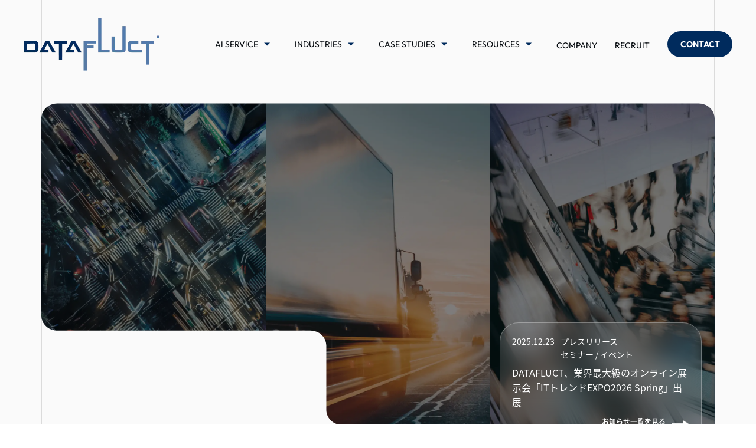

--- FILE ---
content_type: application/javascript
request_url: https://datafluct.com/8f815fea1b273a6bc349ccb67cb03a2997bf0c20-b7a2e7379e97c583ab04.js
body_size: 44243
content:
"use strict";(self.webpackChunkdatafluct=self.webpackChunkdatafluct||[]).push([[519],{3723:function(e,M,t){t.d(M,{G:function(){return $},L:function(){return v},M:function(){return V},P:function(){return Z},S:function(){return ue},_:function(){return r},a:function(){return n},b:function(){return Y},c:function(){return S},d:function(){return C},e:function(){return d},f:function(){return Q},g:function(){return U},h:function(){return w},i:function(){return z},j:function(){return s},w:function(){return k}});var N=t(2982),j=t(7294),u=t(2369),a=t.n(u),i=t(5697),D=t.n(i);function n(){return n=Object.assign?Object.assign.bind():function(e){for(var M=1;M<arguments.length;M++){var t=arguments[M];for(var N in t)Object.prototype.hasOwnProperty.call(t,N)&&(e[N]=t[N])}return e},n.apply(this,arguments)}function r(e,M){if(null==e)return{};var t,N,j={},u=Object.keys(e);for(N=0;N<u.length;N++)M.indexOf(t=u[N])>=0||(j[t]=e[t]);return j}var l=[.25,.5,1,2],c=[750,1080,1366,1920],g=[320,654,768,1024,1366,1600,1920,2048,2560,3440,3840,4096],I=function(e){return console.warn(e)},T=function(e,M){return e-M},L=function(e){return e.map((function(e){return e.src+" "+e.width+"w"})).join(",\n")};function E(e){var M=e.lastIndexOf(".");if(-1!==M){var t=e.slice(M+1);if("jpeg"===t)return"jpg";if(3===t.length||4===t.length)return t}}function A(e){var M=e.layout,t=void 0===M?"constrained":M,N=e.width,j=e.height,u=e.sourceMetadata,i=e.breakpoints,D=e.aspectRatio,r=e.formats,l=void 0===r?["auto","webp"]:r;return l=l.map((function(e){return e.toLowerCase()})),t=a()(t),N&&j?n({},e,{formats:l,layout:t,aspectRatio:N/j}):(u.width&&u.height&&!D&&(D=u.width/u.height),"fullWidth"===t?(N=N||u.width||i[i.length-1],j=j||Math.round(N/(D||1.3333333333333333))):(N||(N=j&&D?j*D:u.width?u.width:j?Math.round(j/1.3333333333333333):800),D&&!j?j=Math.round(N/D):D||(D=N/j)),n({},e,{width:N,height:j,aspectRatio:D,layout:t,formats:l}))}function s(e,M){var t;void 0===M&&(M=20);var N=e=A(e),j=N.generateImageSource,u=N.filename,a=N.aspectRatio;return null==(t=j(u,M,Math.round(M/a),e.sourceMetadata.format||"jpg",e.fit,e.options))?void 0:t.src}function z(e){var M,t=e=A(e),N=t.pluginName,j=t.sourceMetadata,u=t.generateImageSource,a=t.layout,i=t.fit,D=t.options,r=t.width,g=t.height,T=t.filename,s=t.reporter,z=void 0===s?{warn:I}:s,O=t.backgroundColor,m=t.placeholderURL;if(N||z.warn('[gatsby-plugin-image] "generateImageData" was not passed a plugin name'),"function"!=typeof u)throw new Error("generateImageSource must be a function");j&&(j.width||j.height)?j.format||(j.format=E(T)):j={width:r,height:g,format:(null==(M=j)?void 0:M.format)||E(T)||"auto"};var w=new Set(e.formats);(0===w.size||w.has("auto")||w.has(""))&&(w.delete("auto"),w.delete(""),w.add(j.format)),w.has("jpg")&&w.has("png")&&(z.warn("["+N+"] Specifying both 'jpg' and 'png' formats is not supported. Using 'auto' instead"),w.delete("jpg"===j.format?"png":"jpg"));var S=function(e){var M=e.width,t=e.height,N=e.filename,j=e.layout,u=void 0===j?"constrained":j,a=e.sourceMetadata,i=e.reporter,D=void 0===i?{warn:I}:i,r=e.breakpoints,g=void 0===r?c:r,T=Object.entries({width:M,height:t}).filter((function(e){e[0];var M=e[1];return"number"==typeof M&&M<1}));if(T.length)throw new Error("Specified dimensions for images must be positive numbers (> 0). Problem dimensions you have are "+T.map((function(e){return e.join(": ")})).join(", "));return"fixed"===u?function(e){var M=e.filename,t=e.sourceMetadata,N=e.width,j=e.height,u=e.fit,a=void 0===u?"cover":u,i=e.outputPixelDensities,D=void 0===i?l:i,n=e.reporter,r=void 0===n?{warn:I}:n,c=t.width/t.height,g=o(D);if(N&&j){var T=x(t,{width:N,height:j,fit:a});N=T.width,j=T.height,c=T.aspectRatio}N?j||(j=Math.round(N/c)):N=j?Math.round(j*c):800;var L=N;if(t.width<N||t.height<j){var E=t.width<N?"width":"height";r.warn("\nThe requested "+E+' "'+("width"===E?N:j)+'px" for the image '+M+" was larger than the actual image "+E+" of "+t[E]+"px. If possible, replace the current image with a larger one."),"width"===E?(N=t.width,j=Math.round(N/c)):N=(j=t.height)*c}return{sizes:g.filter((function(e){return e>=1})).map((function(e){return Math.round(e*N)})).filter((function(e){return e<=t.width})),aspectRatio:c,presentationWidth:L,presentationHeight:Math.round(L/c),unscaledWidth:N}}(e):"constrained"===u?y(e):"fullWidth"===u?y(n({breakpoints:g},e)):(D.warn("No valid layout was provided for the image at "+N+". Valid image layouts are fixed, fullWidth, and constrained. Found "+u),{sizes:[a.width],presentationWidth:a.width,presentationHeight:a.height,aspectRatio:a.width/a.height,unscaledWidth:a.width})}(n({},e,{sourceMetadata:j})),C={sources:[]},d=e.sizes;d||(d=function(e,M){switch(M){case"constrained":return"(min-width: "+e+"px) "+e+"px, 100vw";case"fixed":return e+"px";case"fullWidth":return"100vw";default:return}}(S.presentationWidth,a)),w.forEach((function(e){var M=S.sizes.map((function(M){var t=u(T,M,Math.round(M/S.aspectRatio),e,i,D);if(null!=t&&t.width&&t.height&&t.src&&t.format)return t;z.warn("["+N+"] The resolver for image "+T+" returned an invalid value.")})).filter(Boolean);if("jpg"===e||"png"===e||"auto"===e){var t=M.find((function(e){return e.width===S.unscaledWidth}))||M[0];t&&(C.fallback={src:t.src,srcSet:L(M),sizes:d})}else{var j;null==(j=C.sources)||j.push({srcSet:L(M),sizes:d,type:"image/"+e})}}));var Q={images:C,layout:a,backgroundColor:O};switch(m&&(Q.placeholder={fallback:m}),a){case"fixed":Q.width=S.presentationWidth,Q.height=S.presentationHeight;break;case"fullWidth":Q.width=1,Q.height=1/S.aspectRatio;break;case"constrained":Q.width=e.width||S.presentationWidth||1,Q.height=(Q.width||1)/S.aspectRatio}return Q}var o=function(e){return Array.from(new Set([1].concat((0,N.Z)(e)))).sort(T)};function y(e){var M,t=e.sourceMetadata,N=e.width,j=e.height,u=e.fit,a=void 0===u?"cover":u,i=e.outputPixelDensities,D=void 0===i?l:i,n=e.breakpoints,r=e.layout,c=t.width/t.height,g=o(D);if(N&&j){var I=x(t,{width:N,height:j,fit:a});N=I.width,j=I.height,c=I.aspectRatio}N=N&&Math.min(N,t.width),j=j&&Math.min(j,t.height),N||j||(j=(N=Math.min(800,t.width))/c),N||(N=j*c);var L=N;return(t.width<N||t.height<j)&&(N=t.width,j=t.height),N=Math.round(N),(null==n?void 0:n.length)>0?(M=n.filter((function(e){return e<=t.width})),M.length<n.length&&!M.includes(t.width)&&M.push(t.width)):(M=g.map((function(e){return Math.round(e*N)})),M=M.filter((function(e){return e<=t.width}))),"constrained"!==r||M.includes(N)||M.push(N),{sizes:M=M.sort(T),aspectRatio:c,presentationWidth:L,presentationHeight:Math.round(L/c),unscaledWidth:N}}function x(e,M){var t=e.width/e.height,N=M.width,j=M.height;switch(M.fit){case"fill":N=M.width?M.width:e.width,j=M.height?M.height:e.height;break;case"inside":var u=M.width?M.width:Number.MAX_SAFE_INTEGER,a=M.height?M.height:Number.MAX_SAFE_INTEGER;N=Math.min(u,Math.round(a*t)),j=Math.min(a,Math.round(u/t));break;case"outside":var i=M.width?M.width:0,D=M.height?M.height:0;N=Math.max(i,Math.round(D*t)),j=Math.max(D,Math.round(i/t));break;default:M.width&&!M.height&&(N=M.width,j=Math.round(M.width/t)),M.height&&!M.width&&(N=Math.round(M.height*t),j=M.height)}return{width:N,height:j,aspectRatio:N/j}}var O=["baseUrl","urlBuilder","sourceWidth","sourceHeight","pluginName","formats","breakpoints","options"],m=["images","placeholder"],w=function(){return"undefined"!=typeof HTMLImageElement&&"loading"in HTMLImageElement.prototype};var S=function(e){var M;return function(e){var M,t;return Boolean(null==e||null==(M=e.images)||null==(t=M.fallback)?void 0:t.src)}(e)?e:function(e){return Boolean(null==e?void 0:e.gatsbyImageData)}(e)?e.gatsbyImageData:function(e){return Boolean(null==e?void 0:e.gatsbyImage)}(e)?e.gatsbyImage:null==e||null==(M=e.childImageSharp)?void 0:M.gatsbyImageData},C=function(e){var M,t,N;return null==(M=S(e))||null==(t=M.images)||null==(N=t.fallback)?void 0:N.src},d=function(e){var M,t,N;return null==(M=S(e))||null==(t=M.images)||null==(N=t.fallback)?void 0:N.srcSet};function Q(e){var M,t=e.baseUrl,N=e.urlBuilder,j=e.sourceWidth,u=e.sourceHeight,a=e.pluginName,i=void 0===a?"getImageData":a,D=e.formats,l=void 0===D?["auto"]:D,c=e.breakpoints,I=e.options,T=r(e,O);return null!=(M=c)&&M.length||"fullWidth"!==T.layout&&"FULL_WIDTH"!==T.layout||(c=g),z(n({},T,{pluginName:i,generateImageSource:function(e,M,t,j){return{width:M,height:t,format:j,src:N({baseUrl:e,width:M,height:t,options:I,format:j})}},filename:t,formats:l,breakpoints:c,sourceMetadata:{width:j,height:u,format:"auto"}}))}function Y(e,M,t,N,j){return void 0===j&&(j={}),n({},t,{loading:N,shouldLoad:e,"data-main-image":"",style:n({},j,{opacity:M?1:0})})}function U(e,M,t,N,j,u,a,i){var D={};u&&(D.backgroundColor=u,"fixed"===t?(D.width=N,D.height=j,D.backgroundColor=u,D.position="relative"):("constrained"===t||"fullWidth"===t)&&(D.position="absolute",D.top=0,D.left=0,D.bottom=0,D.right=0)),a&&(D.objectFit=a),i&&(D.objectPosition=i);var r=n({},e,{"aria-hidden":!0,"data-placeholder-image":"",style:n({opacity:M?0:1,transition:"opacity 500ms linear"},D)});return r}function k(e,M){var t,j,u,a=e.images,i=e.placeholder,D=n({},r(e,m),{images:n({},a,{sources:[]}),placeholder:i&&n({},i,{sources:[]})});return M.forEach((function(M){var t,j=M.media,u=M.image;j&&(u.layout,e.layout,(t=D.images.sources).push.apply(t,(0,N.Z)(u.images.sources.map((function(e){return n({},e,{media:j})}))).concat([{media:j,srcSet:u.images.fallback.srcSet}])),D.placeholder&&D.placeholder.sources.push({media:j,srcSet:u.placeholder.fallback}))})),(t=D.images.sources).push.apply(t,(0,N.Z)(a.sources)),null!=i&&i.sources&&(null==(u=D.placeholder)||(j=u.sources).push.apply(j,(0,N.Z)(i.sources))),D}var f,p=["children"],h=function(e){var M=e.layout,t=e.width,N=e.height;return"fullWidth"===M?j.createElement("div",{"aria-hidden":!0,style:{paddingTop:N/t*100+"%"}}):"constrained"===M?j.createElement("div",{style:{maxWidth:t,display:"block"}},j.createElement("img",{alt:"",role:"presentation","aria-hidden":"true",src:"data:image/svg+xml;charset=utf-8,%3Csvg height='"+N+"' width='"+t+"' xmlns='http://www.w3.org/2000/svg' version='1.1'%3E%3C/svg%3E",style:{maxWidth:"100%",display:"block",position:"static"}})):null},v=function(e){var M=e.children,t=r(e,p);return j.createElement(j.Fragment,null,j.createElement(h,n({},t)),M,null)},b=["src","srcSet","loading","alt","shouldLoad"],W=["fallback","sources","shouldLoad"],_=function(e){var M=e.src,t=e.srcSet,N=e.loading,u=e.alt,a=void 0===u?"":u,i=e.shouldLoad,D=r(e,b);return j.createElement("img",n({},D,{decoding:"async",loading:N,src:i?M:void 0,"data-src":i?void 0:M,srcSet:i?t:void 0,"data-srcset":i?void 0:t,alt:a}))},B=function(e){var M=e.fallback,t=e.sources,N=void 0===t?[]:t,u=e.shouldLoad,a=void 0===u||u,i=r(e,W),D=i.sizes||(null==M?void 0:M.sizes),l=j.createElement(_,n({},i,M,{sizes:D,shouldLoad:a}));return N.length?j.createElement("picture",null,N.map((function(e){var M=e.media,t=e.srcSet,N=e.type;return j.createElement("source",{key:M+"-"+N+"-"+t,type:N,media:M,srcSet:a?t:void 0,"data-srcset":a?void 0:t,sizes:D})})),l):l};_.propTypes={src:i.string.isRequired,alt:i.string.isRequired,sizes:i.string,srcSet:i.string,shouldLoad:i.bool},B.displayName="Picture",B.propTypes={alt:i.string.isRequired,shouldLoad:i.bool,fallback:i.exact({src:i.string.isRequired,srcSet:i.string,sizes:i.string}),sources:i.arrayOf(i.oneOfType([i.exact({media:i.string.isRequired,type:i.string,sizes:i.string,srcSet:i.string.isRequired}),i.exact({media:i.string,type:i.string.isRequired,sizes:i.string,srcSet:i.string.isRequired})]))};var P=["fallback"],Z=function(e){var M=e.fallback,t=r(e,P);return M?j.createElement(B,n({},t,{fallback:{src:M},"aria-hidden":!0,alt:""})):j.createElement("div",n({},t))};Z.displayName="Placeholder",Z.propTypes={fallback:i.string,sources:null==(f=B.propTypes)?void 0:f.sources,alt:function(e,M,t){return e[M]?new Error("Invalid prop `"+M+"` supplied to `"+t+"`. Validation failed."):null}};var V=function(e){return j.createElement(j.Fragment,null,j.createElement(B,n({},e)),j.createElement("noscript",null,j.createElement(B,n({},e,{shouldLoad:!0}))))};V.displayName="MainImage",V.propTypes=B.propTypes;var G,F,J=function(e,M,t){for(var N=arguments.length,j=new Array(N>3?N-3:0),u=3;u<N;u++)j[u-3]=arguments[u];return e.alt||""===e.alt?D().string.apply(D(),[e,M,t].concat(j)):new Error('The "alt" prop is required in '+t+'. If the image is purely presentational then pass an empty string: e.g. alt="". Learn more: https://a11y-style-guide.com/style-guide/section-media.html')},R={image:D().object.isRequired,alt:J},H=["as","image","style","backgroundColor","className","class","onStartLoad","onLoad","onError"],X=["style","className"],K=new Set,q=function(e){var M=e.as,N=void 0===M?"div":M,u=e.image,a=e.style,i=e.backgroundColor,D=e.className,l=e.class,c=e.onStartLoad,g=e.onLoad,I=e.onError,T=r(e,H),L=u.width,E=u.height,A=u.layout,s=function(e,M,t){var N={},j="gatsby-image-wrapper";return"fixed"===t?(N.width=e,N.height=M):"constrained"===t&&(j="gatsby-image-wrapper gatsby-image-wrapper-constrained"),{className:j,"data-gatsby-image-wrapper":"",style:N}}(L,E,A),z=s.style,o=s.className,y=r(s,X),x=(0,j.useRef)(),O=(0,j.useMemo)((function(){return JSON.stringify(u.images)}),[u.images]);l&&(D=l);var m=function(e,M,t){var N="";return"fullWidth"===e&&(N='<div aria-hidden="true" style="padding-top: '+t/M*100+'%;"></div>'),"constrained"===e&&(N='<div style="max-width: '+M+'px; display: block;"><img alt="" role="presentation" aria-hidden="true" src="data:image/svg+xml;charset=utf-8,%3Csvg height=\''+t+"' width='"+M+"' xmlns='http://www.w3.org/2000/svg' version='1.1'%3E%3C/svg%3E\" style=\"max-width: 100%; display: block; position: static;\"></div>"),N}(A,L,E);return(0,j.useEffect)((function(){G||(G=Promise.all([t.e(774),t.e(223)]).then(t.bind(t,8223)).then((function(e){var M=e.renderImageToString,t=e.swapPlaceholderImage;return F=M,{renderImageToString:M,swapPlaceholderImage:t}})));var e,M,N=x.current.querySelector("[data-gatsby-image-ssr]");return N&&w()?(N.complete?(null==c||c({wasCached:!0}),null==g||g({wasCached:!0}),setTimeout((function(){N.removeAttribute("data-gatsby-image-ssr")}),0)):(null==c||c({wasCached:!0}),N.addEventListener("load",(function e(){N.removeEventListener("load",e),null==g||g({wasCached:!0}),setTimeout((function(){N.removeAttribute("data-gatsby-image-ssr")}),0)}))),void K.add(O)):F&&K.has(O)?void 0:(G.then((function(t){var N=t.renderImageToString,j=t.swapPlaceholderImage;x.current&&(x.current.innerHTML=N(n({isLoading:!0,isLoaded:K.has(O),image:u},T)),K.has(O)||(e=requestAnimationFrame((function(){x.current&&(M=j(x.current,O,K,a,c,g,I))}))))})),function(){e&&cancelAnimationFrame(e),M&&M()})}),[u]),(0,j.useLayoutEffect)((function(){K.has(O)&&F&&(x.current.innerHTML=F(n({isLoading:K.has(O),isLoaded:K.has(O),image:u},T)),null==c||c({wasCached:!0}),null==g||g({wasCached:!0}))}),[u]),(0,j.createElement)(N,n({},y,{style:n({},z,a,{backgroundColor:i}),className:o+(D?" "+D:""),ref:x,dangerouslySetInnerHTML:{__html:m},suppressHydrationWarning:!0}))},$=(0,j.memo)((function(e){return e.image?(0,j.createElement)(q,e):null}));$.propTypes=R,$.displayName="GatsbyImage";var ee,Me=["src","__imageData","__error","width","height","aspectRatio","tracedSVGOptions","placeholder","formats","quality","transformOptions","jpgOptions","pngOptions","webpOptions","avifOptions","blurredOptions","breakpoints","outputPixelDensities"],te=function(e,M){for(var t=arguments.length,N=new Array(t>2?t-2:0),j=2;j<t;j++)N[j-2]=arguments[j];return"fullWidth"!==e.layout||"width"!==M&&"height"!==M||!e[M]?D().number.apply(D(),[e,M].concat(N)):new Error('"'+M+'" '+e[M]+" may not be passed when layout is fullWidth.")},Ne=new Set(["fixed","fullWidth","constrained"]),je={src:D().string.isRequired,alt:J,width:te,height:te,sizes:D().string,layout:function(e){if(void 0!==e.layout&&!Ne.has(e.layout))return new Error("Invalid value "+e.layout+'" provided for prop "layout". Defaulting to "constrained". Valid values are "fixed", "fullWidth" or "constrained".')}},ue=(ee=$,function(e){var M=e.src,t=e.__imageData,N=e.__error,u=r(e,Me);return N&&console.warn(N),t?j.createElement(ee,n({image:t},u)):(console.warn("Image not loaded",M),null)});ue.displayName="StaticImage",ue.propTypes=je},2369:function(e){var M=function(e,M){if("string"!=typeof e&&!Array.isArray(e))throw new TypeError("Expected the input to be `string | string[]`");M=Object.assign({pascalCase:!1},M);var t;return e=Array.isArray(e)?e.map((function(e){return e.trim()})).filter((function(e){return e.length})).join("-"):e.trim(),0===e.length?"":1===e.length?M.pascalCase?e.toUpperCase():e.toLowerCase():(e!==e.toLowerCase()&&(e=function(e){for(var M=!1,t=!1,N=!1,j=0;j<e.length;j++){var u=e[j];M&&/[a-zA-Z]/.test(u)&&u.toUpperCase()===u?(e=e.slice(0,j)+"-"+e.slice(j),M=!1,N=t,t=!0,j++):t&&N&&/[a-zA-Z]/.test(u)&&u.toLowerCase()===u?(e=e.slice(0,j-1)+"-"+e.slice(j-1),N=t,t=!1,M=!0):(M=u.toLowerCase()===u&&u.toUpperCase()!==u,N=t,t=u.toUpperCase()===u&&u.toLowerCase()!==u)}return e}(e)),e=e.replace(/^[_.\- ]+/,"").toLowerCase().replace(/[_.\- ]+(\w|$)/g,(function(e,M){return M.toUpperCase()})).replace(/\d+(\w|$)/g,(function(e){return e.toUpperCase()})),t=e,M.pascalCase?t.charAt(0).toUpperCase()+t.slice(1):t)};e.exports=M,e.exports.default=M},36:function(e,M,t){t.d(M,{Z:function(){return j}});var N=t(7294);function j(e){return N.createElement(N.Fragment,null,N.createElement("a",{href:"https://maps.app.goo.gl/SvZh7RzzohnzQ5TM9",className:"c-map-link",target:"_blank",rel:"noopener noreferrer"},N.createElement("span",{className:"c-map-link__content"},N.createElement("span",{className:"is-icon"},N.createElement("svg",{width:"18",height:"22",viewBox:"0 0 18 22",fill:"none",xmlns:"http://www.w3.org/2000/svg"},N.createElement("path",{d:"M9 21.8637L2.636 15.4997C1.37734 14.241 0.520187 12.6373 0.172928 10.8915C-0.17433 9.14569 0.00390685 7.33609 0.685099 5.69157C1.36629 4.04704 2.51984 2.64144 3.99988 1.65251C5.47992 0.66358 7.21998 0.135742 9 0.135742C10.78 0.135742 12.5201 0.66358 14.0001 1.65251C15.4802 2.64144 16.6337 4.04704 17.3149 5.69157C17.9961 7.33609 18.1743 9.14569 17.8271 10.8915C17.4798 12.6373 16.6227 14.241 15.364 15.4997L9 21.8637ZM13.95 14.0857C14.9289 13.1067 15.5955 11.8594 15.8656 10.5015C16.1356 9.14369 15.9969 7.73626 15.4671 6.45722C14.9373 5.17818 14.04 4.08497 12.8889 3.31583C11.7378 2.54669 10.3844 2.13617 9 2.13617C7.61557 2.13617 6.26222 2.54669 5.11109 3.31583C3.95996 4.08497 3.06275 5.17818 2.53292 6.45722C2.00308 7.73626 1.86442 9.14369 2.13445 10.5015C2.40449 11.8594 3.07111 13.1067 4.05 14.0857L9 19.0357L13.95 14.0857ZM9 11.1357C8.46957 11.1357 7.96086 10.9249 7.58579 10.5499C7.21072 10.1748 7 9.6661 7 9.13566C7 8.60523 7.21072 8.09652 7.58579 7.72145C7.96086 7.34638 8.46957 7.13566 9 7.13566C9.53044 7.13566 10.0391 7.34638 10.4142 7.72145C10.7893 8.09652 11 8.60523 11 9.13566C11 9.6661 10.7893 10.1748 10.4142 10.5499C10.0391 10.9249 9.53044 11.1357 9 11.1357Z",fill:"#00050A"}))),N.createElement("span",{className:"is-text"},"Google Map"))))}},7922:function(e,M,t){t.d(M,{p:function(){return u}});var N=t(7294),j=t(1597),u=function(e){var M=e.title,t=e.description,u=e.pathname,a=e.image,i=e.children,D=e.canonical,n=void 0!==D&&D,r=(e.isNoindex,e.data);r=(0,j.K2)("1123244003");var l={};return l.title=M?M+" | "+r.microcmsSetting.site_title:r.microcmsSetting.site_title,l.description=t||r.microcmsSetting.site_description,l.image=a||r.site.siteMetadata.productionSiteUrl+"ogp.jpg",l.url=u?""+r.site.siteMetadata.productionSiteUrl.slice(0,-1)+u:r.site.siteMetadata.productionSiteUrl,l.url=u?""+r.site.siteMetadata.productionSiteUrl.slice(0,-1)+u:r.site.siteMetadata.productionSiteUrl,N.createElement(N.Fragment,null,N.createElement("title",null,l.title),N.createElement("meta",{name:"description",content:l.description}),n&&N.createElement("link",{rel:"canonical",href:l.url}),N.createElement("meta",{property:"og:title",content:l.title}),N.createElement("meta",{property:"og:site_name",content:l.title}),N.createElement("meta",{property:"og:description",content:l.description}),N.createElement("meta",{property:"og:locale",content:"ja_JP"}),N.createElement("meta",{property:"og:type",content:"website"}),N.createElement("meta",{property:"og:url",content:l.url}),N.createElement("meta",{property:"og:image",content:l.image}),N.createElement("meta",{name:"twitter:card",content:"summary_large_image"}),N.createElement("meta",{name:"twitter:label1",value:"Written by"}),N.createElement("meta",{name:"twitter:data1",value:"datafluct"}),i)}},5636:function(e,M,t){function N(e,M){void 0===M&&(M=300),"none"===window.getComputedStyle(e).display?function(e,M){void 0===M&&(M=300),e.style.removeProperty("display");var t=window.getComputedStyle(e).display;"none"===t&&(t="block"),e.style.display=t;var N=e.offsetHeight;e.style.overflow="hidden",e.style.height=0,e.style.paddingTop=0,e.style.paddingBottom=0,e.style.marginTop=0,e.style.marginBottom=0,e.style.transitionProperty="height, margin, padding",e.style.transitionDuration=M+"ms",e.style.transitionTimingFunction="ease",e.style.removeProperty("padding-top"),e.style.removeProperty("padding-bottom"),e.style.removeProperty("margin-top"),e.style.removeProperty("margin-bottom"),setTimeout((function(){e.style.height=N+"px"}),1),setTimeout((function(){e.style.removeProperty("height"),e.style.removeProperty("overflow"),e.style.removeProperty("transition-duration"),e.style.removeProperty("transition-property"),e.style.removeProperty("transition-timing-function")}),M)}(e,M):function(e,M){void 0===M&&(M=300),e.style.height=e.offsetHeight+"px",e.style.transitionProperty="height, margin, padding",e.style.transitionDuration=M+"ms",e.style.transitionTimingFunction="ease",e.style.overflow="hidden",e.style.paddingTop=0,e.style.paddingBottom=0,e.style.marginTop=0,e.style.marginBottom=0,setTimeout((function(){e.style.height=0}),1),setTimeout((function(){e.style.display="none",e.style.removeProperty("height"),e.style.removeProperty("padding-top"),e.style.removeProperty("padding-bottom"),e.style.removeProperty("margin-top"),e.style.removeProperty("margin-bottom"),e.style.removeProperty("overflow"),e.style.removeProperty("transition-duration"),e.style.removeProperty("transition-property"),e.style.removeProperty("transition-timing-function")}),M)}(e,M)}t.d(M,{wy:function(){return N}})},9944:function(e,M,t){t.d(M,{Z:function(){return O}});var N=t(7294),j=t(5636),u=t(3723),a=t(1597),i=t(9838),D=t(154),n=t(6240);function r(e){var M=e.isTop,r=(e.data,N.useState("")),l=r[0],c=r[1],g=N.useState(!1),I=g[0],T=g[1],L=function(e){c(e)},E=function(){c("")};return N.useEffect((function(){window.addEventListener("scroll",(function(){window.pageYOffset>100?document.getElementById("js-header").classList.add("is-active"):document.getElementById("js-header").classList.remove("is-active")}))}),[]),N.createElement(N.Fragment,null,N.createElement("header",{className:"l-header",id:"js-header",role:"banner"},N.createElement("div",{className:"l-header__inner"},M?N.createElement("h1",{className:"l-header__logo"},N.createElement(a.rU,{to:"/"},N.createElement(u.S,{src:"../../assets/img/layout/logo.png",alt:"株式会社DATAFLUCT（データフラクト）",placeholder:"blurred",__imageData:t(9276)})),N.createElement("span",null)):N.createElement("p",{className:"l-header__logo"},N.createElement(a.rU,{to:"/"},N.createElement("img",{src:"[data-uri]",alt:"株式会社DATAFLUCT（データフラクト）"})),N.createElement("span",null)),N.createElement("nav",{className:"l-navi"+(I?" is-active":""),role:"navigation"},N.createElement("button",{className:l?"l-navi__background is-active":"l-navi__background",onClick:E,"aria-label":"ナビ開閉ボタン"}),N.createElement("ul",{className:"l-navi__list"},N.createElement("li",{className:"product"===l?"is-has-megamenu is-active":"is-has-megamenu",id:"product-opener"},N.createElement("button",{className:"is-pc",onClick:function(){L("product")},"aria-label":"メガメニューの開閉ボタン"},"AI SERVICE"),N.createElement("button",{className:"is-sp",onClick:function(){var e;e=document.querySelector("#product-list"),"none"===window.getComputedStyle(e).display?document.querySelector("#product-opener").classList.add("is-active"):document.querySelector("#product-opener").classList.remove("is-active"),(0,j.wy)(e,300)},"aria-label":"アコーディオンの開閉ボタン"},"AI SERVICE"),N.createElement("div",{className:"l-navi__megamenu",id:"product-list"},N.createElement("button",{className:"l-navi__megamenu__close",onClick:E,"aria-label":"閉じるボタン"}),N.createElement("ul",{className:"l-navi__product"},N.createElement("li",null,N.createElement("a",{href:"/ai-service/ai-platform/",rel:"noopener noreferrer"},N.createElement("figure",{className:"is-airlake"},N.createElement("img",{src:n.Z,alt:"Ai-platform",width:122,height:"auto"}),N.createElement("figcaption",null,"社内外の非構造化データを",N.createElement("br",{className:"c-pc"}),"資産に変える、AIデータ基盤")))),N.createElement("li",null,N.createElement("a",{href:"/ai-service/ai-models/",rel:"noopener noreferrer"},N.createElement("figure",{className:"is-becoz"},N.createElement("img",{src:D.Z,alt:"Ai-models",width:122,height:"auto"}),N.createElement("figcaption",null,"高精度の予測や最適化を実現する",N.createElement("br",{className:"c-pc"}),"オーダーメイド型AIサービス")))),N.createElement("li",null,N.createElement("a",{href:"/ai-service/ai-agents/",rel:"noopener noreferrer"},N.createElement("figure",{className:"is-perswell"},N.createElement("img",{src:i.Z,alt:"Ai-agents",width:122,height:"auto"}),N.createElement("figcaption",null,"対話でデータ分析を",N.createElement("br",{className:"c-pc"}),"完結させるAIサービス"))))))),N.createElement("li",{className:"industries"===l?"is-has-megamenu is-active":"is-has-megamenu",id:"industries-opener"},N.createElement("button",{className:"is-pc",onClick:function(){L("industries")},"aria-label":"メガメニューの開閉ボタン"},"INDUSTRIES"),N.createElement("button",{className:"is-sp",onClick:function(){var e;e=document.querySelector("#industries-list"),"none"===window.getComputedStyle(e).display?document.querySelector("#industries-opener").classList.add("is-active"):document.querySelector("#industries-opener").classList.remove("is-active"),(0,j.wy)(e,300)},"aria-label":"アコーディオンの開閉ボタン"},"INDUSTRIES"),N.createElement("div",{className:"l-navi__megamenu",id:"industries-list"},N.createElement("button",{className:"l-navi__megamenu__close",onClick:E,"aria-label":"閉じるボタン"}),N.createElement("dl",{className:"l-navi__industries"},N.createElement("div",{className:"is-type"},N.createElement("dt",null,"業界別"),N.createElement("dd",null,N.createElement("ul",null,N.createElement("li",null,N.createElement(a.rU,{to:"/industries/food/"},"食品")),N.createElement("li",null,N.createElement(a.rU,{to:"/industries/retail/"},"卸売/小売")),N.createElement("li",null,N.createElement(a.rU,{to:"/industries/public/"},"公共/運輸")),N.createElement("li",null,N.createElement(a.rU,{to:"/industries/construction/"},"建設/不動産")),N.createElement("li",null,N.createElement(a.rU,{to:"/industries/manufacturing/"},"製造業")),N.createElement("li",null,N.createElement(a.rU,{to:"/industries/finance/"},"金融/IT/サービス")))))))),N.createElement("li",{className:"casestudy"===l?"is-has-megamenu is-active":"is-has-megamenu",id:"casestudy-opener"},N.createElement("button",{className:"is-pc",onClick:function(){L("casestudy")},"aria-label":"メガメニューの開閉ボタン"},"CASE STUDIES"),N.createElement("button",{className:"is-sp",onClick:function(){var e;e=document.querySelector("#casestudy-list"),"none"===window.getComputedStyle(e).display?document.querySelector("#casestudy-opener").classList.add("is-active"):document.querySelector("#casestudy-opener").classList.remove("is-active"),(0,j.wy)(e,300)},"aria-label":"アコーディオンの開閉ボタン"},"CASE STUDIES"),N.createElement("div",{className:"l-navi__megamenu",id:"casestudy-list"},N.createElement("button",{className:"l-navi__megamenu__close",onClick:E,"aria-label":"閉じるボタン"}),N.createElement("dl",{className:"l-navi__casestudy"},N.createElement("div",{className:"is-casestudy"},N.createElement("dt",null,"ケーススタディ"),N.createElement("dd",null,N.createElement("ul",null,N.createElement("li",null,N.createElement(a.rU,{to:"/casestudies/data-structuring/"},"データ構造化")),N.createElement("li",null,N.createElement(a.rU,{to:"/casestudies/predictive-ai/"},"予測AI")),N.createElement("li",null,N.createElement(a.rU,{to:"/casestudies/analytical-ai/"},"分析AI")),N.createElement("li",null,N.createElement(a.rU,{to:"/casestudies/optimization-ai/"},"最適化AI")),N.createElement("li",null,N.createElement(a.rU,{to:"/casestudies/gx-solutions/"},"GXソリューション")),N.createElement("li",null,N.createElement(a.rU,{to:"/casestudies/geospatial-data/"},"地理空間データ")))))))),N.createElement("li",{className:"resource"===l?"is-has-megamenu is-active":"is-has-megamenu",id:"resource-opener"},N.createElement("button",{className:"is-pc",onClick:function(){L("resource")},"aria-label":""},"RESOURCES"),N.createElement("button",{className:"is-sp",onClick:function(){var e;e=document.querySelector("#resource-list"),"none"===window.getComputedStyle(e).display?document.querySelector("#resource-opener").classList.add("is-active"):document.querySelector("#resource-opener").classList.remove("is-active"),(0,j.wy)(e,300)},"aria-label":""},"RESOURCES"),N.createElement("div",{className:"l-navi__megamenu resource_megamenu",id:"resource-list"},N.createElement("button",{className:"l-navi__megamenu__close",onClick:E,"aria-label":"resources"}),N.createElement("dl",{className:"l-navi__resource"},N.createElement("div",null,N.createElement("dd",null,N.createElement("ul",null,N.createElement("li",null,N.createElement("a",{href:"/interview/",rel:"noreferrer"},"INTERVIEW")),N.createElement("li",null,N.createElement("a",{href:"/seminar/",rel:"noreferrer"},"SEMINAR")),N.createElement("li",null,N.createElement("a",{href:"/column/",rel:"noreferrer"},"COLUMNS")),N.createElement("li",null,N.createElement("a",{href:"https://tech.datafluct.com/",target:"_blank",rel:"noopener noreferrer"},"TECH BLOG")),N.createElement("li",null,N.createElement("a",{href:"/search/",rel:"noreferrer"},"NEWS")))))))),N.createElement("li",null,N.createElement(a.rU,{to:"/company/"},"COMPANY")),N.createElement("li",null,N.createElement("a",{href:"https://herp.careers/v1/datafluct1/",target:"_blank",rel:"noopener noreferrer"},"RECRUIT"))),N.createElement("div",{className:"l-navi__contact"},N.createElement(a.rU,{to:"/contact/"},N.createElement("span",null,"CONTACT")))),N.createElement("button",{className:"l-header__opener"+(I?" is-active":""),onClick:function(){T(!I)},"aria-label":"ナビの開閉ボタン"},N.createElement("span",null),N.createElement("span",null),N.createElement("span",null)))))}function l(e){e.isTop,e.data;var M=N.useState(""),t=(M[0],M[1],N.useState(!1)),j=t[0],u=t[1];N.useEffect((function(){window.addEventListener("scroll",(function(){window.pageYOffset>100?document.getElementById("js-header").classList.add("is-active"):document.getElementById("js-header").classList.remove("is-active")}))}),[]);var i=function(e,M){e.preventDefault(),u(!1),setTimeout((function(){var e=document.getElementById(M);e&&e.scrollIntoView({behavior:"smooth"})}),200)};return N.createElement(N.Fragment,null,N.createElement("header",{className:"l-header fc-header",id:"js-header",role:"banner"},N.createElement("div",{className:"l-header__inner"},N.createElement("p",{className:"l-header__logo"},N.createElement(a.rU,{to:"/ai-service/ai-models/forecasting/"},N.createElement("img",{src:"[data-uri]",alt:"Airlake Forecasting"})),N.createElement("span",null)),N.createElement("nav",{className:"l-navi"+(j?" is-active":""),role:"navigation"},N.createElement("ul",{className:"l-navi__list"},N.createElement("li",null,N.createElement("a",{href:"#l-feature",rel:"noopener noreferrer",onClick:function(e){return i(e,"l-feature")}},"特徴")),N.createElement("li",null,N.createElement("a",{href:"#l-usecases",rel:"noopener noreferrer",onClick:function(e){return i(e,"l-usecases")}},"ユースケース")),N.createElement("li",null,N.createElement("a",{href:"#l-results",rel:"noopener noreferrer",onClick:function(e){return i(e,"l-results")}},"導入の効果")),N.createElement("li",null,N.createElement("a",{href:"#l-step",rel:"noopener noreferrer",onClick:function(e){return i(e,"l-step")}},"導入ステップ")),N.createElement("li",null,N.createElement("a",{href:"#l-prices",rel:"noopener noreferrer",onClick:function(e){return i(e,"l-prices")}},"料金プラン")),N.createElement("li",null,N.createElement("a",{href:"#l-faq",rel:"noopener noreferrer",onClick:function(e){return i(e,"l-faq")}},"FAQ"))),N.createElement("div",{className:"l-navi__contact fc-header__dl"},N.createElement("a",{href:"https://lp.datafluct.com/forecasting_cases",target:"_blank",rel:"noopener noreferrer"},N.createElement("span",null,"資料ダウンロード")))),N.createElement("button",{className:"l-header__opener"+(j?" is-active":""),onClick:function(){u(!j)},"aria-label":"ナビの開閉ボタン"},N.createElement("span",null),N.createElement("span",null),N.createElement("span",null)))))}function c(e){e.isTop,e.data;var M=N.useState(""),t=(M[0],M[1],N.useState(!1)),j=t[0],u=t[1];N.useEffect((function(){window.addEventListener("scroll",(function(){window.pageYOffset>100?document.getElementById("js-header").classList.add("is-active"):document.getElementById("js-header").classList.remove("is-active")}))}),[]);var i=function(e,M){e.preventDefault(),u(!1),setTimeout((function(){var e=document.getElementById(M);e&&e.scrollIntoView({behavior:"smooth"})}),200)};return N.createElement(N.Fragment,null,N.createElement("header",{className:"l-header bl-header",id:"js-header",role:"banner"},N.createElement("div",{className:"l-header__inner"},N.createElement("p",{className:"l-header__logo"},N.createElement(a.rU,{to:"/ai-service/ai-agents/bi-agent/"},N.createElement("img",{src:"[data-uri]",alt:"Airlake BI Agent"})),N.createElement("span",null)),N.createElement("nav",{className:"l-navi"+(j?" is-active":""),role:"navigation"},N.createElement("ul",{className:"l-navi__list"},N.createElement("li",null,N.createElement("a",{href:"#l-feature",rel:"noopener noreferrer",onClick:function(e){return i(e,"l-video")}},"BI Agentとは")),N.createElement("li",null,N.createElement("a",{href:"#l-feature",rel:"noopener noreferrer",onClick:function(e){return i(e,"l-feature")}},"特徴")),N.createElement("li",null,N.createElement("a",{href:"#l-usecases",rel:"noopener noreferrer",onClick:function(e){return i(e,"l-usecases")}},"ユースケース")),N.createElement("li",null,N.createElement("a",{href:"#l-results",rel:"noopener noreferrer",onClick:function(e){return i(e,"l-results")}},"テクノロジー")),N.createElement("li",null,N.createElement("a",{href:"#l-step",rel:"noopener noreferrer",onClick:function(e){return i(e,"l-step")}},"導入ステップ")),N.createElement("li",null,N.createElement("a",{href:"#l-prices",rel:"noopener noreferrer",onClick:function(e){return i(e,"l-prices")}},"料金プラン")),N.createElement("li",null,N.createElement("a",{href:"#l-faq",rel:"noopener noreferrer",onClick:function(e){return i(e,"l-faq")}},"FAQ"))),N.createElement("div",{className:"l-navi__contact bl-header__dl"},N.createElement("a",{href:"https://lp.datafluct.com/bi-agent_contact",target:"_blank",rel:"noopener noreferrer"},N.createElement("span",null,"お問い合わせ")))),N.createElement("button",{className:"l-header__opener"+(j?" is-active":""),onClick:function(){u(!j)},"aria-label":"ナビの開閉ボタン"},N.createElement("span",null),N.createElement("span",null),N.createElement("span",null)))))}function g(e){e.isTop,e.data;var M=N.useState(!1),t=M[0],j=M[1];N.useEffect((function(){window.addEventListener("scroll",(function(){window.pageYOffset>100?document.getElementById("js-header").classList.add("is-active"):document.getElementById("js-header").classList.remove("is-active")}))}),[]);var u=function(e,M){e.preventDefault(),j(!1),setTimeout((function(){var e=document.getElementById(M);e&&e.scrollIntoView({behavior:"smooth"})}),200)};return N.createElement(N.Fragment,null,N.createElement("header",{className:"l-header pl-header",id:"js-header",role:"banner"},N.createElement("div",{className:"l-header__inner"},N.createElement("p",{className:"l-header__logo"},N.createElement(a.rU,{to:"/ai-service/ai-platform/platform/"},N.createElement("img",{src:"[data-uri]",alt:"Airlake Platform"})),N.createElement("span",null)),N.createElement("nav",{className:"l-navi"+(t?" is-active":""),role:"navigation"},N.createElement("ul",{className:"l-navi__list"},N.createElement("li",null,N.createElement("a",{href:"#l-video",rel:"noopener noreferrer",onClick:function(e){return u(e,"l-video")}},"Platformとは")),N.createElement("li",null,N.createElement("a",{href:"#l-feature",rel:"noopener noreferrer",onClick:function(e){return u(e,"l-feature")}},"特徴")),N.createElement("li",null,N.createElement("a",{href:"#l-usecase",rel:"noopener noreferrer",onClick:function(e){return u(e,"l-usecase")}},"ユースケース")),N.createElement("li",null,N.createElement("a",{href:"#l-structure",rel:"noopener noreferrer",onClick:function(e){return u(e,"l-structure")}},"仕組み")),N.createElement("li",null,N.createElement("a",{href:"#l-benefits",rel:"noopener noreferrer",onClick:function(e){return u(e,"l-benefits")}},"導入の効果")),N.createElement("li",null,N.createElement("a",{href:"#l-technology",rel:"noopener noreferrer",onClick:function(e){return u(e,"l-technology")}},"機能")),N.createElement("li",null,N.createElement("a",{href:"#l-prices",rel:"noopener noreferrer",onClick:function(e){return u(e,"l-prices")}},"料金プラン")),N.createElement("li",null,N.createElement("a",{href:"#l-faq",rel:"noopener noreferrer",onClick:function(e){return u(e,"l-faq")}},"FAQ"))),N.createElement("div",{className:"l-navi__contact pl-header__dl"},N.createElement("a",{href:"https://lp.datafluct.com/platfom_download",target:"_blank",rel:"noopener noreferrer"},N.createElement("span",null,"資料ダウンロード")))),N.createElement("button",{className:"l-header__opener"+(t?" is-active":""),onClick:function(){j(!t)},"aria-label":"ナビの開閉ボタン"},N.createElement("span",null),N.createElement("span",null),N.createElement("span",null)))))}var I=t.p+"static/retailagent_logo-c8078bb7b558a817d69b2e2960a130fa.png";function T(e){e.isTop,e.data;var M=N.useState(""),t=(M[0],M[1],N.useState(!1)),j=t[0],u=t[1];N.useEffect((function(){window.addEventListener("scroll",(function(){window.pageYOffset>100?document.getElementById("js-header").classList.add("is-active"):document.getElementById("js-header").classList.remove("is-active")}))}),[]);var i=function(e,M){e.preventDefault(),u(!1),setTimeout((function(){var e=document.getElementById(M);e&&e.scrollIntoView({behavior:"smooth"})}),200)};return N.createElement(N.Fragment,null,N.createElement("header",{className:"l-header bl-header",id:"js-header",role:"banner"},N.createElement("div",{className:"l-header__inner"},N.createElement("p",{className:"l-header__logo"},N.createElement(a.rU,{to:"/ai-service/ai-agents/retail-agent/"},N.createElement("img",{src:I,alt:"Airlake Retail Agent"})),N.createElement("span",null)),N.createElement("nav",{className:"l-navi"+(j?" is-active":""),role:"navigation"},N.createElement("ul",{className:"l-navi__list"},N.createElement("li",null,N.createElement("a",{href:"#l-feature",rel:"noopener noreferrer",onClick:function(e){return i(e,"l-problem")}},"課題")),N.createElement("li",null,N.createElement("a",{href:"#l-feature",rel:"noopener noreferrer",onClick:function(e){return i(e,"l-service")}},"サービス")),N.createElement("li",null,N.createElement("a",{href:"#l-results",rel:"noopener noreferrer",onClick:function(e){return i(e,"l-structure")}},"仕組み")),N.createElement("li",null,N.createElement("a",{href:"#l-usecase",rel:"noopener noreferrer",onClick:function(e){return i(e,"l-usecase")}},"機能")),N.createElement("li",null,N.createElement("a",{href:"#l-prices",rel:"noopener noreferrer",onClick:function(e){return i(e,"l-prices")}},"料金")),N.createElement("li",null,N.createElement("a",{href:"#l-faq",rel:"noopener noreferrer",onClick:function(e){return i(e,"l-faq")}},"FAQ"))),N.createElement("div",{className:"l-navi__contact retail-header__dl"},N.createElement("a",{href:"https://lp.datafluct.com/retail_download",target:"_blank",rel:"noopener noreferrer"},N.createElement("span",null,"資料ダウンロード")))),N.createElement("button",{className:"l-header__opener"+(j?" is-active":""),onClick:function(){u(!j)},"aria-label":"ナビの開閉ボタン"},N.createElement("span",null),N.createElement("span",null),N.createElement("span",null)))))}function L(){return N.createElement(N.Fragment,null,N.createElement("div",{className:"l-background"},N.createElement("div",{className:"l-background__inner"},N.createElement("div",{className:"l-background__content"},N.createElement("span",{className:"l-background__line is-01"}),N.createElement("span",{className:"l-background__line is-02"}),N.createElement("span",{className:"l-background__line is-03"}),N.createElement("span",{className:"l-background__line is-04"})))))}function E(){return N.createElement(N.Fragment,null,N.createElement("div",{className:"fc-background"},N.createElement("div",{className:"fc-background__inner"})))}var A=t(36);function s(e){e.data;return N.createElement(N.Fragment,null,N.createElement("footer",{className:"l-footer",role:"contentinfo"},N.createElement("div",{className:"l-footer__inner c-inner-primary-l pc-show"},N.createElement("div",{className:"l-footer__content"},N.createElement("div",{className:"l-footer__company"},N.createElement("div",{className:"l-footer__logo"},N.createElement(a.rU,{to:"/"},N.createElement(u.S,{src:"../../assets/img/layout/logo.png",alt:"株式会社DATAFLUCT（データフラクト）",placeholder:"blurred",__imageData:t(9276)}))),N.createElement("div",{className:"l-footer__address"},N.createElement("p",null,"株式会社DATAFLUCT（データフラクト）"),N.createElement("br",null),N.createElement("p",null,"〒150-6207",N.createElement("br",null),"東京都渋谷区桜丘町1-4",N.createElement("br",null),"渋谷サクラステージ SHIBUYA サイド SHIBUYA タワー7階",N.createElement("br",null),N.createElement(A.Z,null)),N.createElement("br",null),N.createElement("p",null,"JR「渋谷」駅新改札口徒歩1分",N.createElement("br",null),"東急東横線･田園都市線、東京メトロ銀座線・半蔵門線・副都心線、京王井の頭線「渋谷」駅利用可能")),N.createElement("div",{className:"l-footer__isms"},N.createElement("span",{className:"is-image"},N.createElement(u.S,{src:"../../assets/img/common/img-isms.png",alt:"ISMS認証",placeholder:"ISMS",__imageData:t(2097)})),N.createElement("span",{className:"is-text"},"IS 770269 PM 770270"))),N.createElement("div",{className:"l-footer__navi"},N.createElement("div",{className:"l-footer__navi__solution"},N.createElement("dl",{className:"l-footer__navi__list is-solution"},N.createElement("div",null,N.createElement("dd",null,N.createElement("div",{className:"l-footer__navi__list__title"},"AI SERVICE"),N.createElement("ul",null,N.createElement("li",null,N.createElement(a.rU,{to:"/ai-service/ai-platform/"},"AI Platform")),N.createElement("li",null,N.createElement(a.rU,{to:"/ai-service/ai-models/"},"AI Models")),N.createElement("li",null,N.createElement(a.rU,{to:"/ai-service/ai-agents/"},"AI Agents"))))),N.createElement("div",null,N.createElement("dd",null,N.createElement("div",{className:"l-footer__navi__list__title"},"INDUSTRIES"),N.createElement("ul",null,N.createElement("li",null,N.createElement(a.rU,{to:"/industries/food/"},"食品")),N.createElement("li",null,N.createElement(a.rU,{to:"/industries/retail/"},"卸売/小売")),N.createElement("li",null,N.createElement(a.rU,{to:"/industries/public/"},"公共/運輸")),N.createElement("li",null,N.createElement(a.rU,{to:"/industries/construction/"},"建設/不動産")),N.createElement("li",null,N.createElement(a.rU,{to:"/industries/manufacturing/"},"製造業")),N.createElement("li",null,N.createElement(a.rU,{to:"/industries/finance/"},"金融/IT/サービス"))))),N.createElement("div",null,N.createElement("dd",null,N.createElement("div",{className:"l-footer__navi__list__title"},"CASE STUDIES"),N.createElement("ul",null,N.createElement("li",null,N.createElement(a.rU,{to:"/casestudies/data-structuring/"},"データ構造化")),N.createElement("li",null,N.createElement(a.rU,{to:"/casestudies/predictive-ai/"},"予測AI")),N.createElement("li",null,N.createElement(a.rU,{to:"/casestudies/analytical-ai/"},"分析AI")),N.createElement("li",null,N.createElement(a.rU,{to:"/casestudies/optimization-ai/"},"最適化AI")),N.createElement("li",null,N.createElement(a.rU,{to:"/casestudies/gx-solutions/"},"GXソリューション")),N.createElement("li",null,N.createElement(a.rU,{to:"/casestudies/geospatial-data/"},"地理空間データ"))))),N.createElement("div",null,N.createElement("dd",null,N.createElement("div",{className:"l-footer__navi__list__title"},"RESOURCES"),N.createElement("ul",null,N.createElement("li",null,N.createElement(a.rU,{to:"/interview/"},"Interviews")),N.createElement("li",null,N.createElement(a.rU,{to:"/seminar/"},"Seminar")),N.createElement("li",null,N.createElement(a.rU,{to:"/column/"},"Cloumns")),N.createElement("li",null,N.createElement("a",{href:"https://tech.datafluct.com/",target:"_blank",rel:"noopener noreferrer"},"Tech Blog")),N.createElement("li",null,N.createElement(a.rU,{to:"/search/"},"News"))))),N.createElement("div",null,N.createElement("dd",null,N.createElement("div",{className:"l-footer__navi__list__title"},"OTHER"),N.createElement("ul",null,N.createElement("li",null,N.createElement(a.rU,{to:"/company/"},"COMPANY")),N.createElement("li",null,N.createElement("a",{href:"https://herp.careers/v1/datafluct1/",target:"_blank",rel:"noopener noreferrer"},"RECRUIT")),N.createElement("li",null,N.createElement(a.rU,{to:"/contact/"},"CONTACT"))))))))),N.createElement("div",{className:"mobile-l-footer__navi"},N.createElement("div",null),N.createElement("div",null,N.createElement("ul",null,N.createElement("li",null,N.createElement(a.rU,{to:"/company/"},"COMPANY")),N.createElement("li",null,N.createElement(a.rU,{to:"/seminar/"},"Seminar")),N.createElement("li",null,N.createElement("a",{href:"https://herp.careers/v1/datafluct1/",target:"_blank",rel:"noopener noreferrer"},"RECRUIT")),N.createElement("li",null,N.createElement(a.rU,{to:"/contact/"},"CONTACT")))),N.createElement("div",null,N.createElement("ul",null,N.createElement("li",null,N.createElement("a",{href:"/privacy/"},"Privacy Policy")),N.createElement("li",null,N.createElement("a",{href:"/human-rights-policy/"},"Human Rights Policy")),N.createElement("li",null,N.createElement("a",{href:"/security-policy/"},"Security Policy")))),N.createElement("div",null)),N.createElement("div",{className:"show_on_mobile_isms"},N.createElement("div",null,N.createElement(u.S,{src:"../../assets/img/common/img-isms.png",alt:"ISMS認証",placeholder:"ISMS",width:200,__imageData:t(8331)})),N.createElement("span",{className:"is-text"},"IS 770269 PM 770270")),N.createElement("div",{className:"l-footer__information"},N.createElement("small",{className:"l-footer__copy"},"©COPYRIGHT 2023 DATAFLUCT, Inc. ALL RIGHT RESERVED."),N.createElement("div",{className:"l-footer__sub-navi"},N.createElement("small",{className:"l-footer__copy privacy-policy"},N.createElement("a",{href:"/privacy/"},"プライバシーポリシー")),N.createElement("small",{className:"l-footer__copy privacy-policy"},N.createElement("a",{href:"/human-rights-policy/"},"人権ポリシー")),N.createElement("ul",{className:"l-footer__sns"},N.createElement("li",null,N.createElement("a",{href:"https://note.com/datafluct/",title:"株式会社DATAFLUCTのNoteアカウント",target:"_blank",rel:"noopener noreferrer"},N.createElement("svg",{width:"22",height:"24",viewBox:"0 0 22 24",fill:"none",xmlns:"http://www.w3.org/2000/svg"},N.createElement("path",{"fill-rule":"evenodd","clip-rule":"evenodd",d:"M8.15598 8.13152V6.29596C8.15598 5.96145 8.1733 5.8499 8.2248 5.6783C8.36243 5.20657 8.82715 4.85495 9.3777 4.85495C9.92824 4.85495 10.3928 5.21513 10.5304 5.6783C10.5821 5.8499 10.5994 5.96145 10.5994 6.29596V9.12647C10.5994 9.29808 10.5994 9.46953 10.5649 9.62402C10.4704 10.0528 10.0832 10.439 9.65297 10.5332C9.49817 10.5675 9.32604 10.5675 9.15392 10.5675H6.31489C5.97938 10.5675 5.8675 10.5504 5.69537 10.4989C5.23081 10.3616 4.86955 9.89847 4.86955 9.34957C4.86955 8.80052 5.23081 8.33735 5.69537 8.20013C5.8675 8.14863 5.97938 8.13152 6.31489 8.13152H8.15598ZM18.2735 20.9637H3.04564V7.59118C3.04564 7.41957 3.10587 7.27379 3.22634 7.15368L7.1752 3.21651C7.29567 3.09656 7.44189 3.0365 7.61401 3.0365H18.2735V20.9637ZM20.0029 0.0171145C19.9255 0.00855711 19.8222 0 19.6243 0H7.20953C7.07205 0 6.93441 0.00855711 6.83969 0.0171145C6.27182 0.0686117 5.76419 0.334503 5.35987 0.737618L0.739837 5.34379C0.335663 5.74706 0.0688189 6.25302 0.01732 6.81918C0.00858364 6.91347 0 7.05069 0 7.18791V22.3102C0 22.5075 0.00858364 22.6105 0.01732 22.6877C0.0859852 23.331 0.671018 23.9141 1.31629 23.9827C1.39384 23.9914 1.49699 24 1.69486 24H19.6243C19.8222 24 19.9255 23.9914 20.0029 23.9827C20.6481 23.9141 21.2332 23.331 21.302 22.6877C21.3104 22.6105 21.3191 22.5075 21.3191 22.3102V1.68978C21.3191 1.4925 21.3104 1.38951 21.302 1.31234C21.2332 0.669006 20.6481 0.0857266 20.0029 0.0171145Z",fill:"#00050A"})))),N.createElement("li",null,N.createElement("a",{href:"https://x.com/datafluct/",title:"株式会社DATAFLUCTのXアカウント",target:"_blank",rel:"noopener noreferrer"},N.createElement("svg",{width:"25",height:"26",viewBox:"0 0 25 26",fill:"none",xmlns:"http://www.w3.org/2000/svg"},N.createElement("g",{"clip-path":"url(#clip0_287_896)"},N.createElement("path",{d:"M14.6026 11.1157L23.5371 0.72998H21.4199L13.6621 9.74772L7.4659 0.72998H0.319336L9.68918 14.3664L0.319336 25.2574H2.43666L10.6292 15.7343L17.1728 25.2574H24.3193L14.6021 11.1157H14.6026ZM11.7026 14.4865L10.7533 13.1287L3.19956 2.32387H6.45164L12.5476 11.0437L13.4969 12.4016L21.4209 23.736H18.1689L11.7026 14.4871V14.4865Z",fill:"#00050A"})),N.createElement("defs",null,N.createElement("clipPath",{id:"clip0_287_896"},N.createElement("rect",{width:"24",height:"24.54",fill:"white",transform:"translate(0.319336 0.72998)"})))))),N.createElement("li",null,N.createElement("a",{href:"https://www.facebook.com/datafluct/",title:"株式会社DATAFLUCTのfacebookアカウント",target:"_blank",rel:"noopener noreferrer"},N.createElement("svg",{width:"24",height:"24",viewBox:"0 0 24 24",fill:"none",xmlns:"http://www.w3.org/2000/svg"},N.createElement("path",{d:"M5 9.75V14.75H8.75V23.5H13.75V14.75H17.5L18.75 9.75H13.75V7.25C13.75 6.91848 13.8817 6.60054 14.1161 6.36612C14.3505 6.1317 14.6685 6 15 6H18.75V1H15C13.3424 1 11.7527 1.65848 10.5806 2.83058C9.40848 4.00269 8.75 5.5924 8.75 7.25V9.75H5Z",fill:"#00050A"})))))))),N.createElement("small",{className:"l-footer__copy sp-show"},"©COPYRIGHT 2023 DATAFLUCT, Inc. ALL RIGHT RESERVED.")))}function z(e){e.data;N.useEffect((function(){var e=document.getElementsByClassName("js-scroll"),M=function(){for(var M=0;M<e.length;M++)window.pageYOffset+window.innerHeight/1.5>window.pageYOffset+e[M].getBoundingClientRect().top&&e[M].classList.add("is-active")};M(),window.addEventListener("scroll",(function(){M()}))}),[]);var M=function(e,M){e.preventDefault(),setTimeout((function(){var e=document.getElementById(M);e&&e.scrollIntoView({behavior:"smooth"})}),200)};return N.createElement(N.Fragment,null,N.createElement("footer",{className:"l-footer fc-footer",role:"contentinfo"},N.createElement("div",{className:"l-footer__inner c-inner-primary-l"},N.createElement("div",{className:"l-footer__content fc-footer-show footer-reverse"},N.createElement("div",{className:"l-footer__company fc-footer-company"},N.createElement("div",{className:"l-footer__logo"},N.createElement(a.rU,{to:"/"},N.createElement(u.S,{src:"../../assets/img/layout/logo_wh.svg",alt:"株式会社DATAFLUCT（データフラクト）",placeholder:"blurred",__imageData:t(887)}))),N.createElement("div",{className:"l-footer__address"},N.createElement("p",null,"株式会社DATAFLUCT",N.createElement("br",{className:"sp-show"}),"（データフラクト）"),N.createElement("br",null),N.createElement("p",null,"〒150-6207",N.createElement("br",null),"東京都渋谷区桜丘町1-4",N.createElement("br",null),"渋谷サクラステージ SHIBUYA サイド",N.createElement("br",{className:"sp-show"})," SHIBUYA タワー7階",N.createElement("br",null))),N.createElement("div",{className:"l-footer__isms"},N.createElement("span",{className:"is-image"},N.createElement(u.S,{src:"../../assets/img/common/img-isms-wh.png",alt:"ISMS認証",placeholder:"ISMS",__imageData:t(9375)})),N.createElement("span",{className:"is-text"},"IS 770269 PM 770270"))),N.createElement("div",{className:"fc-footer__navi"},N.createElement("div",{className:"fc-footer__navi--items"},N.createElement("ul",null,N.createElement("li",null,N.createElement("a",{href:"#l-feature",rel:"noopener noreferrer",onClick:function(e){return M(e,"l-feature")}},"特徴")),N.createElement("li",null,N.createElement("a",{href:"#l-usecases",rel:"noopener noreferrer",onClick:function(e){return M(e,"l-usecases")}},"ユースケース")),N.createElement("li",null,N.createElement("a",{href:"#l-results",rel:"noopener noreferrer",onClick:function(e){return M(e,"l-results")}},"導入の効果")),N.createElement("li",null,N.createElement("a",{href:"#l-step",rel:"noopener noreferrer",onClick:function(e){return M(e,"l-step")}},"導入ステップ")),N.createElement("li",null,N.createElement("a",{href:"#l-prices",rel:"noopener noreferrer",onClick:function(e){return M(e,"l-prices")}},"料金プラン")),N.createElement("li",null,N.createElement("a",{href:"#l-faq",rel:"noopener noreferrer",onClick:function(e){return M(e,"l-faq")}},"FAQ")))))),N.createElement("div",{className:"l-footer__information"},N.createElement("small",{className:"l-footer__copy"},"©COPYRIGHT 2023 DATAFLUCT, Inc. ALL RIGHT RESERVED.")))))}function o(e){e.data;N.useEffect((function(){var e=document.getElementsByClassName("js-scroll"),M=function(){for(var M=0;M<e.length;M++)window.pageYOffset+window.innerHeight/1.5>window.pageYOffset+e[M].getBoundingClientRect().top&&e[M].classList.add("is-active")};M(),window.addEventListener("scroll",(function(){M()}))}),[]);var M=function(e,M){e.preventDefault(),setTimeout((function(){var e=document.getElementById(M);e&&e.scrollIntoView({behavior:"smooth"})}),200)};return N.createElement(N.Fragment,null,N.createElement("footer",{className:"l-footer fc-footer",role:"contentinfo"},N.createElement("div",{className:"l-footer__inner c-inner-primary-l"},N.createElement("div",{className:"l-footer__content fc-footer-show footer-reverse"},N.createElement("div",{className:"l-footer__company fc-footer-company"},N.createElement("div",{className:"l-footer__logo"},N.createElement(a.rU,{to:"/"},N.createElement(u.S,{src:"../../assets/img/layout/logo_wh.svg",alt:"株式会社DATAFLUCT（データフラクト）",placeholder:"blurred",__imageData:t(887)}))),N.createElement("div",{className:"l-footer__address"},N.createElement("p",null,"株式会社DATAFLUCT",N.createElement("br",{className:"sp-show"}),"（データフラクト）"),N.createElement("br",null),N.createElement("p",null,"〒150-6207",N.createElement("br",null),"東京都渋谷区桜丘町1-4",N.createElement("br",null),"渋谷サクラステージ SHIBUYA サイド",N.createElement("br",{className:"sp-show"})," SHIBUYA タワー7階",N.createElement("br",null))),N.createElement("div",{className:"l-footer__isms"},N.createElement("span",{className:"is-image"},N.createElement(u.S,{src:"../../assets/img/common/img-isms-wh.png",alt:"ISMS認証",placeholder:"ISMS",__imageData:t(9375)})),N.createElement("span",{className:"is-text"},"IS 770269 PM 770270"))),N.createElement("div",{className:"fc-footer__navi"},N.createElement("div",{className:"fc-footer__navi--items"},N.createElement("ul",null,N.createElement("li",null,N.createElement("a",{href:"#l-feature",rel:"noopener noreferrer",onClick:function(e){return M(e,"l-video")}},"BI Agentとは")),N.createElement("li",null,N.createElement("a",{href:"#l-feature",rel:"noopener noreferrer",onClick:function(e){return M(e,"l-feature")}},"特徴")),N.createElement("li",null,N.createElement("a",{href:"#l-usecases",rel:"noopener noreferrer",onClick:function(e){return M(e,"l-usecases")}},"ユースケース")),N.createElement("li",null,N.createElement("a",{href:"#l-results",rel:"noopener noreferrer",onClick:function(e){return M(e,"l-results")}},"テクノロジー")),N.createElement("li",null,N.createElement("a",{href:"#l-step",rel:"noopener noreferrer",onClick:function(e){return M(e,"l-step")}},"導入ステップ")),N.createElement("li",null,N.createElement("a",{href:"#l-prices",rel:"noopener noreferrer",onClick:function(e){return M(e,"l-prices")}},"料金プラン")),N.createElement("li",null,N.createElement("a",{href:"#l-faq",rel:"noopener noreferrer",onClick:function(e){return M(e,"l-faq")}},"FAQ")))))),N.createElement("div",{className:"l-footer__information"},N.createElement("small",{className:"l-footer__copy"},"©COPYRIGHT 2023 DATAFLUCT, Inc. ALL RIGHT RESERVED.")))))}function y(e){e.data;N.useEffect((function(){var e=document.getElementsByClassName("js-scroll"),M=function(){for(var M=0;M<e.length;M++)window.pageYOffset+window.innerHeight/1.5>window.pageYOffset+e[M].getBoundingClientRect().top&&e[M].classList.add("is-active")};M(),window.addEventListener("scroll",(function(){M()}))}),[]);var M=function(e,M){e.preventDefault(),setTimeout((function(){var e=document.getElementById(M);e&&e.scrollIntoView({behavior:"smooth"})}),200)};return N.createElement(N.Fragment,null,N.createElement("footer",{className:"l-footer fc-footer pl-footer",role:"contentinfo"},N.createElement("div",{className:"l-footer__inner c-inner-primary-l"},N.createElement("div",{className:"l-footer__content fc-footer-show footer-reverse"},N.createElement("div",{className:"l-footer__company pl-footer-company"},N.createElement("div",{className:"l-footer__logo"},N.createElement(a.rU,{to:"/"},N.createElement(u.S,{src:"../../assets/img/layout/logo.png",alt:"株式会社DATAFLUCT（データフラクト）",placeholder:"blurred",__imageData:t(9276)}))),N.createElement("div",{className:"l-footer__address"},N.createElement("p",null,"株式会社DATAFLUCT",N.createElement("br",{className:"sp-show"}),"（データフラクト）"),N.createElement("br",null),N.createElement("p",null,"〒150-6207",N.createElement("br",null),"東京都渋谷区桜丘町1-4",N.createElement("br",null),"渋谷サクラステージ SHIBUYA サイド",N.createElement("br",{className:"sp-show"})," SHIBUYA タワー7階",N.createElement("br",null))),N.createElement("div",{className:"l-footer__isms"},N.createElement("span",{className:"is-image"},N.createElement(u.S,{src:"../../assets/img/common/img-isms.png",alt:"ISMS認証",placeholder:"ISMS",__imageData:t(2097)})),N.createElement("span",{className:"is-text"},"IS 770269 PM 770270"))),N.createElement("div",{className:"fc-footer__navi"},N.createElement("div",{className:"fc-footer__navi--items"},N.createElement("ul",null,N.createElement("li",null,N.createElement("a",{href:"#l-video",rel:"noopener noreferrer",onClick:function(e){return M(e,"l-video")}},"Platformとは")),N.createElement("li",null,N.createElement("a",{href:"#l-feature",rel:"noopener noreferrer",onClick:function(e){return M(e,"l-feature")}},"特徴")),N.createElement("li",null,N.createElement("a",{href:"#l-usecase",rel:"noopener noreferrer",onClick:function(e){return M(e,"l-usecase")}},"ユースケース")),N.createElement("li",null,N.createElement("a",{href:"#l-structure",rel:"noopener noreferrer",onClick:function(e){return M(e,"l-structure")}},"仕組み")),N.createElement("li",null,N.createElement("a",{href:"#l-benefits",rel:"noopener noreferrer",onClick:function(e){return M(e,"l-benefits")}},"導入の効果")),N.createElement("li",null,N.createElement("a",{href:"#l-technology",rel:"noopener noreferrer",onClick:function(e){return M(e,"l-technology")}},"機能")),N.createElement("li",null,N.createElement("a",{href:"#l-prices",rel:"noopener noreferrer",onClick:function(e){return M(e,"l-prices")}},"料金プラン")),N.createElement("li",null,N.createElement("a",{href:"#l-faq",rel:"noopener noreferrer",onClick:function(e){return M(e,"l-faq")}},"FAQ")))))),N.createElement("div",{className:"l-footer__information"},N.createElement("small",{className:"l-footer__copy"},"©COPYRIGHT 2023 DATAFLUCT, Inc. ALL RIGHT RESERVED.")))))}function x(e){e.data;N.useEffect((function(){var e=document.getElementsByClassName("js-scroll"),M=function(){for(var M=0;M<e.length;M++)window.pageYOffset+window.innerHeight/1.5>window.pageYOffset+e[M].getBoundingClientRect().top&&e[M].classList.add("is-active")};M(),window.addEventListener("scroll",(function(){M()}))}),[]);var M=function(e,M){e.preventDefault(),setTimeout((function(){var e=document.getElementById(M);e&&e.scrollIntoView({behavior:"smooth"})}),200)};return N.createElement(N.Fragment,null,N.createElement("footer",{className:"l-footer fc-footer rt-footer",role:"contentinfo"},N.createElement("div",{className:"l-footer__inner c-inner-primary-l"},N.createElement("div",{className:"l-footer__content fc-footer-show footer-reverse"},N.createElement("div",{className:"l-footer__company fc-footer-company"},N.createElement("div",{className:"l-footer__logo"},N.createElement(a.rU,{to:"/"},N.createElement(u.S,{src:"../../assets/img/layout/logo.png",alt:"株式会社DATAFLUCT（データフラクト）",placeholder:"blurred",__imageData:t(9276)}))),N.createElement("div",{className:"l-footer__address"},N.createElement("p",null,"株式会社DATAFLUCT",N.createElement("br",{className:"sp-show"}),"（データフラクト）"),N.createElement("br",null),N.createElement("p",null,"〒150-6207",N.createElement("br",null),"東京都渋谷区桜丘町1-4",N.createElement("br",null),"渋谷サクラステージ SHIBUYA サイド",N.createElement("br",{className:"sp-show"})," SHIBUYA タワー7階",N.createElement("br",null))),N.createElement("div",{className:"l-footer__isms"},N.createElement("span",{className:"is-image"},N.createElement(u.S,{src:"../../assets/img/common/img-isms.png",alt:"ISMS認証",placeholder:"ISMS",__imageData:t(2097)})),N.createElement("span",{className:"is-text"},"IS 770269 PM 770270"))),N.createElement("div",{className:"fc-footer__navi"},N.createElement("div",{className:"fc-footer__navi--items"},N.createElement("ul",null,N.createElement("li",null,N.createElement("a",{href:"#l-feature",rel:"noopener noreferrer",onClick:function(e){return M(e,"l-problem")}},"課題")),N.createElement("li",null,N.createElement("a",{href:"#l-feature",rel:"noopener noreferrer",onClick:function(e){return M(e,"l-service")}},"サービス")),N.createElement("li",null,N.createElement("a",{href:"#l-usecases",rel:"noopener noreferrer",onClick:function(e){return M(e,"l-structure")}},"仕組み")),N.createElement("li",null,N.createElement("a",{href:"#l-usecase",rel:"noopener noreferrer",onClick:function(e){return M(e,"l-usecase")}},"機能")),N.createElement("li",null,N.createElement("a",{href:"#l-prices",rel:"noopener noreferrer",onClick:function(e){return M(e,"l-prices")}},"料金")),N.createElement("li",null,N.createElement("a",{href:"#l-faq",rel:"noopener noreferrer",onClick:function(e){return M(e,"l-faq")}},"FAQ")))))),N.createElement("div",{className:"l-footer__information"},N.createElement("small",{className:"l-footer__copy"},"©COPYRIGHT 2023 DATAFLUCT, Inc. ALL RIGHT RESERVED.")))))}function O(e){var M=e.variant,t=void 0===M?"default":M,j=e.isTop,u=e.hasSidebar,a=e.displaySort,i=e.children,D="forecast"===t,n="bi-agent"===t,I="platform"===t,A="retail-agent"===t;return N.createElement("div",{className:"l-wrapper"+(D?" l-wrapper--forecast":"")+(n?" l-wrapper--bi-agent":"")+(I?" l-wrapper--platform":"")+(A?" l-wrapper--retail-agent":""),id:"top"},D||n||I||A?N.createElement(E,null):N.createElement(L,null),D?N.createElement(l,null):n?N.createElement(c,null):I?N.createElement(g,null):A?N.createElement(T,null):N.createElement(r,{isTop:j}),N.createElement("main",{className:"l-main"+(u?" is-double":"")+(a?" is-show-display-sort":""),role:"main"},i),D?N.createElement(z,null):n?N.createElement(o,null):I?N.createElement(y,null):A?N.createElement(x,null):N.createElement(s,null))}},9838:function(e,M){M.Z="[data-uri]"},154:function(e,M){M.Z="[data-uri]"},6240:function(e,M){M.Z="[data-uri]"},887:function(e){e.exports=JSON.parse('{"layout":"constrained","placeholder":{"fallback":"[data-uri]"},"images":{"fallback":{"src":"/static/8c63a86f7240b409bff831f164ab050d/72660/logo_wh.svg","srcSet":"/static/8c63a86f7240b409bff831f164ab050d/dd89b/logo_wh.svg 58w,\\n/static/8c63a86f7240b409bff831f164ab050d/3dcd4/logo_wh.svg 115w,\\n/static/8c63a86f7240b409bff831f164ab050d/72660/logo_wh.svg 230w","sizes":"(min-width: 230px) 230px, 100vw"},"sources":[{"srcSet":"/static/8c63a86f7240b409bff831f164ab050d/cefe0/logo_wh.webp 58w,\\n/static/8c63a86f7240b409bff831f164ab050d/21dd1/logo_wh.webp 115w,\\n/static/8c63a86f7240b409bff831f164ab050d/a7cc1/logo_wh.webp 230w","type":"image/webp","sizes":"(min-width: 230px) 230px, 100vw"}]},"width":230,"height":90}')},8331:function(e){e.exports=JSON.parse('{"layout":"constrained","images":{"fallback":{"src":"/static/f7275768ea949a028b09c089fda79ca2/02249/img-isms.png","srcSet":"/static/f7275768ea949a028b09c089fda79ca2/b4641/img-isms.png 50w,\\n/static/f7275768ea949a028b09c089fda79ca2/9b624/img-isms.png 100w,\\n/static/f7275768ea949a028b09c089fda79ca2/02249/img-isms.png 200w,\\n/static/f7275768ea949a028b09c089fda79ca2/af772/img-isms.png 400w","sizes":"(min-width: 200px) 200px, 100vw"},"sources":[{"srcSet":"/static/f7275768ea949a028b09c089fda79ca2/66b57/img-isms.webp 50w,\\n/static/f7275768ea949a028b09c089fda79ca2/d450c/img-isms.webp 100w,\\n/static/f7275768ea949a028b09c089fda79ca2/04126/img-isms.webp 200w,\\n/static/f7275768ea949a028b09c089fda79ca2/13bb1/img-isms.webp 400w","type":"image/webp","sizes":"(min-width: 200px) 200px, 100vw"}]},"width":200,"height":66}')},9276:function(e){e.exports=JSON.parse('{"layout":"constrained","placeholder":{"fallback":"[data-uri]"},"images":{"fallback":{"src":"/static/c053b5f7f294e2081dfa213bf2b3041d/d3f9b/logo.png","srcSet":"/static/c053b5f7f294e2081dfa213bf2b3041d/f4e63/logo.png 115w,\\n/static/c053b5f7f294e2081dfa213bf2b3041d/379e4/logo.png 230w,\\n/static/c053b5f7f294e2081dfa213bf2b3041d/d3f9b/logo.png 460w","sizes":"(min-width: 460px) 460px, 100vw"},"sources":[{"srcSet":"/static/c053b5f7f294e2081dfa213bf2b3041d/21dd1/logo.webp 115w,\\n/static/c053b5f7f294e2081dfa213bf2b3041d/a7cc1/logo.webp 230w,\\n/static/c053b5f7f294e2081dfa213bf2b3041d/2428a/logo.webp 460w","type":"image/webp","sizes":"(min-width: 460px) 460px, 100vw"}]},"width":460,"height":179}')},2097:function(e){e.exports=JSON.parse('{"layout":"constrained","images":{"fallback":{"src":"/static/f7275768ea949a028b09c089fda79ca2/07504/img-isms.png","srcSet":"/static/f7275768ea949a028b09c089fda79ca2/7d837/img-isms.png 187w,\\n/static/f7275768ea949a028b09c089fda79ca2/9814b/img-isms.png 374w,\\n/static/f7275768ea949a028b09c089fda79ca2/07504/img-isms.png 748w","sizes":"(min-width: 748px) 748px, 100vw"},"sources":[{"srcSet":"/static/f7275768ea949a028b09c089fda79ca2/a9665/img-isms.webp 187w,\\n/static/f7275768ea949a028b09c089fda79ca2/48110/img-isms.webp 374w,\\n/static/f7275768ea949a028b09c089fda79ca2/c7f0c/img-isms.webp 748w","type":"image/webp","sizes":"(min-width: 748px) 748px, 100vw"}]},"width":748,"height":248}')},9375:function(e){e.exports=JSON.parse('{"layout":"constrained","images":{"fallback":{"src":"/static/2834aa0355fdd0c7804c2989fe0684c6/d3150/img-isms-wh.png","srcSet":"/static/2834aa0355fdd0c7804c2989fe0684c6/cd98b/img-isms-wh.png 101w,\\n/static/2834aa0355fdd0c7804c2989fe0684c6/379b0/img-isms-wh.png 202w,\\n/static/2834aa0355fdd0c7804c2989fe0684c6/d3150/img-isms-wh.png 404w","sizes":"(min-width: 404px) 404px, 100vw"},"sources":[{"srcSet":"/static/2834aa0355fdd0c7804c2989fe0684c6/d3a4b/img-isms-wh.webp 101w,\\n/static/2834aa0355fdd0c7804c2989fe0684c6/0e7e5/img-isms-wh.webp 202w,\\n/static/2834aa0355fdd0c7804c2989fe0684c6/d473f/img-isms-wh.webp 404w","type":"image/webp","sizes":"(min-width: 404px) 404px, 100vw"}]},"width":404,"height":135}')}}]);
//# sourceMappingURL=8f815fea1b273a6bc349ccb67cb03a2997bf0c20-b7a2e7379e97c583ab04.js.map

--- FILE ---
content_type: application/javascript
request_url: https://datafluct.com/component---src-pages-index-js-ae256e38052c4e6e349c.js
body_size: 32472
content:
"use strict";(self.webpackChunkdatafluct=self.webpackChunkdatafluct||[]).push([[678],{8449:function(e,t,a){a.d(t,{Z:function(){return c}});var s=a(7294),l=a(7229),i=a(1597);function c(e){var t=e.data;return t=(0,i.K2)("1979610984"),s.createElement(s.Fragment,null,s.createElement("ol",{className:"c-news-list-latest-3posts"},t.allMicrocmsNews.edges.map((function(e){var t=e.node;return s.createElement("li",{key:t.id},s.createElement(i.rU,{to:"/news/"+t.newsId+"/"},s.createElement("div",{className:"c-news-list-latest-3posts__information"},t.display_date?s.createElement("time",{className:"c-news-list-latest-3posts__time",dateTime:t.display_date},t.display_date.replace(/-/g,".")):s.createElement("time",{className:"c-news-list-latest-3posts__time",dateTime:t.publishedAt},t.publishedAt.replace(/-/g,".")),t.post_category?s.createElement("ul",{className:"c-news-list-latest-3posts__category"},t.post_category.map((function(e){return s.createElement("li",{key:e.id},e.name)}))):null),s.createElement("h3",{className:"c-news-list-latest-3posts__subtitle"},t.title),s.createElement("div",{className:"c-news-list-latest-3posts__button"},s.createElement(l.Z,{className:"c-button01",label:"詳しく見る"}))))}))))}},9215:function(e,t,a){a.r(t),a.d(t,{Head:function(){return h},default:function(){return E}});var s=a(7294),l=a(1597),i=a(9944),c=a(7229),r=a(3723),n=a(6053);function m(e){var t=e.data;return t=(0,l.K2)("1052939723"),s.createElement(s.Fragment,null,s.createElement("ol",{className:"c-casestudy-list-latest-3posts"},t.allMicrocmsCasestudy.edges.map((function(e){var t,i=e.node;return s.createElement("li",{key:i.id},s.createElement(l.rU,{to:"/casestudy/"+(t=i.casestudyId,t.replace(/_/g,"-")+"/")},i.casestudy_thumbnail?s.createElement("div",{className:"c-casestudy-list-latest-3posts__image"},s.createElement(n.ImgixGatsbyImage,{src:i.casestudy_thumbnail.url,imgixParams:{auto:["format","compress"]},layout:"fullWidth",style:{height:"100%"},alt:i.title,sourceWidth:i.casestudy_thumbnail.width,sourceHeight:i.casestudy_thumbnail.height})):s.createElement("div",{className:"c-casestudy-list-latest-3posts__image is-default"},s.createElement(r.S,{src:"../../assets/img/pages/top/casestudy_img01.png",alt:i.title,placeholder:"blurred",__imageData:a(4169)})),s.createElement("div",{className:"c-casestudy-list-latest-3posts__text"},i.company_name&&s.createElement("p",{className:"c-casestudy-list-latest-3posts__company"},i.company_name),s.createElement("h3",{className:"c-casestudy-list-latest-3posts__title"},i.title),(i.ai_services_category||i.type_category||i.uses_category)&&s.createElement("ul",{className:"c-casestudy-list-latest-3posts__tag"},i.ai_services_category&&i.ai_services_category.map((function(e){return s.createElement("li",{key:e.id},e.name)})),i.type_category&&i.type_category.map((function(e){return s.createElement("li",{key:e.id},e.name)})),i.uses_category&&i.uses_category.map((function(e){return s.createElement("li",{key:e.id},e.name)}))),s.createElement("div",{className:"c-casestudy-list-latest-3posts__button"},s.createElement(c.Z,{className:"c-button01",label:"詳しく見る"})))))}))))}function p(e){var t=e.data;return t=(0,l.K2)("1360766761"),s.createElement(s.Fragment,null,s.createElement("ol",{className:"c-news-list-latest-1posts"},t.allMicrocmsNews.edges.map((function(e){var t=e.node;return s.createElement("li",{key:t.id},s.createElement(l.rU,{to:"/news/"+t.newsId+"/"},s.createElement("div",{className:"c-news-list-latest-1posts__information"},t.display_date?s.createElement("time",{className:"c-news-list-latest-1posts__time",dateTime:t.display_date},t.display_date.replace(/-/g,".")):s.createElement("time",{className:"c-news-list-latest-1posts__time",dateTime:t.publishedAt},t.publishedAt.replace(/-/g,".")),t.post_category?s.createElement("ul",{className:"c-news-list-latest-1posts__category"},t.post_category.map((function(e){return s.createElement("li",{key:e.id},e.name)}))):null),s.createElement("p",{className:"c-news-list-latest-1posts__title"},t.title)))}))))}var d=a(8449);function g(){var e=(0,l.K2)("3772852457"),t=(0,s.useRef)(null);return(0,s.useEffect)((function(){var e=function(){if(t.current){var e=t.current.querySelectorAll("li"),a=e.length;if(e.forEach((function(e){e.classList.remove("add-right-border")})),0!==a)if(window.innerWidth>768){var s=6*Math.floor((a-1)/6),l=s+(a-s)-1;e[l]&&e[l].classList.add("add-right-border")}else{var i=2*Math.floor((a-1)/2),c=i+(a-i)-1;e[c]&&e[c].classList.add("add-right-border")}}};e();var a=function(){e()};return window.addEventListener("resize",a),function(){window.removeEventListener("resize",a)}}),[e.allMicrocmsClient.edges.length]),s.createElement("ul",{className:"c-client-list",ref:t},e.allMicrocmsClient.edges.map((function(e){var t=e.node;return s.createElement("li",{key:t.id},s.createElement(n.ImgixGatsbyImage,{src:t.logo.url,imgixParams:{auto:["format","compress"]},layout:"fullWidth",style:{height:"100%"},alt:t.name,sourceWidth:t.logo.width,sourceHeight:t.logo.height}))})))}function o(){var e=s.useState(1),t=e[0],l=e[1];return s.useEffect((function(){var e=setInterval((function(){var e=t+1;l(e>2?1:e)}),6e3);return function(){return clearInterval(e)}}),[t]),s.createElement(s.Fragment,null,s.createElement("ol",{className:"p-slider is-pc"},s.createElement("li",{className:"is-01"+(1===t?" is-current":"")+(2===t?" is-prev":"")},s.createElement("div",{className:"p-slider__left"},s.createElement("div",null,s.createElement("span",null,s.createElement(r.S,{src:"../../assets/img/pages/top/keyvisual_right_img01.png",alt:"",placeholder:"blurred",__imageData:a(6501)})),s.createElement("span",null,s.createElement(r.S,{src:"../../assets/img/pages/top/keyvisual_right_img01.png",alt:"",placeholder:"blurred",__imageData:a(6501)})),s.createElement("span",null,s.createElement(r.S,{src:"../../assets/img/pages/top/keyvisual_right_img01.png",alt:"",placeholder:"blurred",__imageData:a(6501)})))),s.createElement("div",{className:"p-slider__center"},s.createElement("div",null,s.createElement("span",null,s.createElement(r.S,{src:"../../assets/img/pages/top/keyvisual_center_img01.png",alt:"",placeholder:"blurred",__imageData:a(3325)})),s.createElement("span",null,s.createElement(r.S,{src:"../../assets/img/pages/top/keyvisual_center_img01.png",alt:"",placeholder:"blurred",__imageData:a(3325)})),s.createElement("span",null,s.createElement(r.S,{src:"../../assets/img/pages/top/keyvisual_center_img01.png",alt:"",placeholder:"blurred",__imageData:a(3325)})))),s.createElement("div",{className:"p-slider__right"},s.createElement("div",null,s.createElement("span",null,s.createElement(r.S,{src:"../../assets/img/pages/top/keyvisual_left_img01.png",alt:"",placeholder:"blurred",__imageData:a(9570)})),s.createElement("span",null,s.createElement(r.S,{src:"../../assets/img/pages/top/keyvisual_left_img01.png",alt:"",placeholder:"blurred",__imageData:a(9570)})),s.createElement("span",null,s.createElement(r.S,{src:"../../assets/img/pages/top/keyvisual_left_img01.png",alt:"",placeholder:"blurred",__imageData:a(9570)}))))),s.createElement("li",{className:"is-02"+(2===t?" is-current":"")+(1===t?" is-prev":"")},s.createElement("div",{className:"p-slider__left"},s.createElement("div",null,s.createElement("span",null,s.createElement(r.S,{src:"../../assets/img/pages/top/keyvisual_left_img02.png",alt:"",placeholder:"blurred",__imageData:a(4106)})),s.createElement("span",null,s.createElement(r.S,{src:"../../assets/img/pages/top/keyvisual_left_img02.png",alt:"",placeholder:"blurred",__imageData:a(4106)})),s.createElement("span",null,s.createElement(r.S,{src:"../../assets/img/pages/top/keyvisual_left_img02.png",alt:"",placeholder:"blurred",__imageData:a(4106)})))),s.createElement("div",{className:"p-slider__center"},s.createElement("div",null,s.createElement("span",null,s.createElement(r.S,{src:"../../assets/img/pages/top/keyvisual_center_img02.png",alt:"",placeholder:"blurred",__imageData:a(6813)})),s.createElement("span",null,s.createElement(r.S,{src:"../../assets/img/pages/top/keyvisual_center_img02.png",alt:"",placeholder:"blurred",__imageData:a(6813)})),s.createElement("span",null,s.createElement(r.S,{src:"../../assets/img/pages/top/keyvisual_center_img02.png",alt:"",placeholder:"blurred",__imageData:a(6813)})))),s.createElement("div",{className:"p-slider__right"},s.createElement("div",null,s.createElement("span",null,s.createElement(r.S,{src:"../../assets/img/pages/top/keyvisual_right_img02.png",alt:"",placeholder:"blurred",__imageData:a(3095)})),s.createElement("span",null,s.createElement(r.S,{src:"../../assets/img/pages/top/keyvisual_right_img02.png",alt:"",placeholder:"blurred",__imageData:a(3095)})),s.createElement("span",null,s.createElement(r.S,{src:"../../assets/img/pages/top/keyvisual_right_img02.png",alt:"",placeholder:"blurred",__imageData:a(3095)})))))),s.createElement("ol",{className:"p-slider is-sp"},s.createElement("li",{className:"is-01"+(1===t?" is-current":"")+(2===t?" is-prev":"")},s.createElement("div",{className:"p-slider__left"},s.createElement("div",null,s.createElement("span",null,s.createElement(r.S,{src:"../../assets/img/pages/top/keyvisual_right_img01-sp.png",alt:"",placeholder:"blurred",__imageData:a(8424)})),s.createElement("span",null,s.createElement(r.S,{src:"../../assets/img/pages/top/keyvisual_right_img01-sp.png",alt:"",placeholder:"blurred",__imageData:a(8424)})),s.createElement("span",null,s.createElement(r.S,{src:"../../assets/img/pages/top/keyvisual_right_img01-sp.png",alt:"",placeholder:"blurred",__imageData:a(8424)})))),s.createElement("div",{className:"p-slider__center"},s.createElement("div",null,s.createElement("span",null,s.createElement(r.S,{src:"../../assets/img/pages/top/keyvisual_center_img01-sp.png",alt:"",placeholder:"blurred",__imageData:a(9427)})),s.createElement("span",null,s.createElement(r.S,{src:"../../assets/img/pages/top/keyvisual_center_img01-sp.png",alt:"",placeholder:"blurred",__imageData:a(9427)})),s.createElement("span",null,s.createElement(r.S,{src:"../../assets/img/pages/top/keyvisual_center_img01-sp.png",alt:"",placeholder:"blurred",__imageData:a(9427)})))),s.createElement("div",{className:"p-slider__right"},s.createElement("div",null,s.createElement("span",null,s.createElement(r.S,{src:"../../assets/img/pages/top/keyvisual_left_img01-sp.png",alt:"",placeholder:"blurred",__imageData:a(9014)})),s.createElement("span",null,s.createElement(r.S,{src:"../../assets/img/pages/top/keyvisual_left_img01-sp.png",alt:"",placeholder:"blurred",__imageData:a(9014)})),s.createElement("span",null,s.createElement(r.S,{src:"../../assets/img/pages/top/keyvisual_left_img01-sp.png",alt:"",placeholder:"blurred",__imageData:a(9014)}))))),s.createElement("li",{className:"is-02"+(2===t?" is-current":"")+(1===t?" is-prev":"")},s.createElement("div",{className:"p-slider__left"},s.createElement("div",null,s.createElement("span",null,s.createElement(r.S,{src:"../../assets/img/pages/top/keyvisual_left_img02-sp.png",alt:"",placeholder:"blurred",__imageData:a(1545)})),s.createElement("span",null,s.createElement(r.S,{src:"../../assets/img/pages/top/keyvisual_left_img02-sp.png",alt:"",placeholder:"blurred",__imageData:a(1545)})),s.createElement("span",null,s.createElement(r.S,{src:"../../assets/img/pages/top/keyvisual_left_img02-sp.png",alt:"",placeholder:"blurred",__imageData:a(1545)})))),s.createElement("div",{className:"p-slider__center"},s.createElement("div",null,s.createElement("span",null,s.createElement(r.S,{src:"../../assets/img/pages/top/keyvisual_center_img02-sp.png",alt:"",placeholder:"blurred",__imageData:a(4934)})),s.createElement("span",null,s.createElement(r.S,{src:"../../assets/img/pages/top/keyvisual_center_img02-sp.png",alt:"",placeholder:"blurred",__imageData:a(4934)})),s.createElement("span",null,s.createElement(r.S,{src:"../../assets/img/pages/top/keyvisual_center_img02-sp.png",alt:"",placeholder:"blurred",__imageData:a(4934)})))),s.createElement("div",{className:"p-slider__right"},s.createElement("div",null,s.createElement("span",null,s.createElement(r.S,{src:"../../assets/img/pages/top/keyvisual_right_img02-sp.png",alt:"",placeholder:"blurred",__imageData:a(2093)})),s.createElement("span",null,s.createElement(r.S,{src:"../../assets/img/pages/top/keyvisual_right_img02-sp.png",alt:"",placeholder:"blurred",__imageData:a(2093)})),s.createElement("span",null,s.createElement(r.S,{src:"../../assets/img/pages/top/keyvisual_right_img02-sp.png",alt:"",placeholder:"blurred",__imageData:a(2093)})))))))}var A=a(7922),u=a(6240),b=a(154),f=a(9838);function E(e){var t=e.data,n=(0,r.w)((0,r.c)(t.chartImg.childImageSharp),[{media:"(max-width: 768px)",image:(0,r.c)(t.about01Sp.childImageSharp)}]),A=(0,r.w)((0,r.c)(t.chartImgSp.childImageSharp),[{media:"(max-width: 768px)",image:(0,r.c)(t.chartImgSp.childImageSharp)}]),E=(0,r.w)((0,r.c)(t.productAirlakePc.childImageSharp),[{image:(0,r.c)(t.productAirlakeSp.childImageSharp)}]),h=(0,r.c)(t.productBecozPc.childImageSharp),v=(0,r.w)((0,r.c)(t.productPerswellPc.childImageSharp),[{image:(0,r.c)(t.productPerswellSp.childImageSharp)}]);return s.useEffect((function(){var e=document.getElementsByClassName("js-scroll"),t=function(){for(var t=0;t<e.length;t++)window.pageYOffset+window.innerHeight/1.5>window.pageYOffset+e[t].getBoundingClientRect().top&&e[t].classList.add("is-active")};t(),window.addEventListener("scroll",(function(){t()}))}),[]),s.createElement(s.Fragment,null,s.createElement(i.Z,{isTop:!0},s.createElement("div",{className:"p-keyvisual"},s.createElement("div",{className:"p-keyvisual__inner c-inner-primary"},s.createElement("div",{className:"p-keyvisual__content"},s.createElement("div",{className:"p-keyvisual__background pc-show"},s.createElement(o,null)),s.createElement("div",{className:"p-keyvisual__title js-scroll pc-show-fl"},s.createElement("div",{className:"is-01"},s.createElement("p",null,s.createElement("span",null,"データを商いに。"))),s.createElement("div",{className:"is-02"},s.createElement("p",null,s.createElement("span",null,"Data Science for every business."))),s.createElement("div",{className:"is-03"},s.createElement("p",null,s.createElement("span",null,"企業と社会の未来を、",s.createElement("br",{className:"c-sp"}),"データサイエンスの力で創造する")))),s.createElement("svg",{width:"0",height:"0"},s.createElement("defs",null,s.createElement("clipPath",{id:"mv-mask"},s.createElement("path",{"fill-rule":"evenodd","clip-rule":"evenodd",d:"M823.139 319C787.028 319 787.029 290.637 787.029 281.496C787.029 262.695 770.862 247.455 750.918 247.455H679.826C659.882 247.455 643.715 232.215 643.715 213.414V68.0908C643.715 49.29 627.548 34.0498 607.605 34.0498H36.1106C16.167 34.0498 0 18.8096 0 0.00878906V319H823.139Z",fill:"#D9D9D9"})))),s.createElement("div",{className:"p-keyvisual__background sp-show"},s.createElement(o,null)),s.createElement("div",{className:"keyvisual-title-sp js-scroll sp-show"},s.createElement("div",{className:"keyvisual-title-sp__wrap"},s.createElement("div",{className:"is-01"},s.createElement("p",null,s.createElement("span",null,"データを",s.createElement("br",null),"商いに。"))),s.createElement("div",{className:"is-02"},s.createElement("p",null,s.createElement("span",null,"Data Science for",s.createElement("br",null)," every business.")))),s.createElement("div",{className:"is-03"},s.createElement("p",null,s.createElement("span",null,"企業と社会の未来を、",s.createElement("br",{className:"c-sp"}),"データサイエンスの力で創造する")))),s.createElement("svg",{width:"0",height:"0"},s.createElement("defs",null,s.createElement("clipPath",{id:"mv-mask-sp",clipPathUnits:"userSpaceOnUse"},s.createElement("path",{"fill-rule":"evenodd","clip-rule":"evenodd",d:"M1050 281.515C1049.93 313.906 1022.18 340.134 987.942 340.134H812.544C778.265 340.134 750.486 299.055 750.486 266.61C750.486 234.165 722.708 207.874 688.429 207.874H537.419C503.139 207.874 475.361 181.582 475.361 149.137V117.473C475.361 85.0283 447.583 58.7366 413.303 58.7366H62.0576C27.7784 58.7366 0 32.4447 0 0V718.927H1050V281.515Z",fill:"#D9D9D9"})))),s.createElement("div",{className:"p-keyvisual__news pc-show"},s.createElement(p,null),s.createElement("div",{className:"p-keyvisual__news__button c-pc"},s.createElement(c.Z,{path:"/search/",className:"c-button01 is-white",label:"お知らせ一覧を見る"})),s.createElement("div",{className:"p-keyvisual__news__button c-sp"},s.createElement(c.Z,{path:"/search/",className:"c-button01",label:"お知らせ一覧を見る"})))))),s.createElement("div",{className:"p-keyvisual__news sp-show"},s.createElement(p,null),s.createElement("div",{className:"p-keyvisual__news__button c-pc"},s.createElement(c.Z,{path:"/search/",className:"c-button01 is-white",label:"お知らせ一覧を見る"})),s.createElement("div",{className:"p-keyvisual__news__button c-sp"},s.createElement(c.Z,{path:"/search/",className:"c-button01",label:"お知らせ一覧を見る"}))),s.createElement("section",{className:"p-top-about01"},s.createElement("div",{className:"p-top-about01__inner c-inner-primary"},s.createElement("div",{className:"p-top-about01__image pc-show"},s.createElement(r.G,{image:n,className:"is-gatsby",alt:"特徴のイメージその1"})),s.createElement("div",{className:"p-top-about01__image sp-show"},s.createElement(r.G,{image:A,className:"is-gatsby",alt:"特徴のイメージその1"})),s.createElement("div",{className:"p-top-about01__text"},s.createElement("h2",{className:"p-top-about01__title js-scroll"},s.createElement("div",null,s.createElement("div",null,s.createElement("span",null,"複雑な業務課題を解決する",s.createElement("br",null),"マルチモーダルAIエージェント")))),s.createElement("p",{className:"p-top-about01__lead"},"Airlakeは、 非構造化データをノーコードで構造化・活用するAIプラットフォーム、業界別の高精度な分析を可能にするAIモデル、自社業務を理解し自律的にタスクを実行するAIエージェントを提供。",s.createElement("br",null),s.createElement("br",null),"紙の書類、PDF、画像、音声など、あらゆるデータを最新のAI技術と組み合わせて活用し、生産性を飛躍的に向上。高度なAIをノーコードで実務に組み込み、新たな可能性を生み出します。"),s.createElement("div",{className:"p-top-about01__button"},s.createElement(c.Z,{path:"/company/",className:"c-button01 is-white",label:"DATAFLUCTとは"}))))),s.createElement("section",{className:"p-top-ai-service"},s.createElement("div",{className:"p-top-ai-service__inner c-inner-primary"},s.createElement("h2",{className:"p-top-ai-service__title"},"AI SERVICE"),s.createElement("section",{className:"p-top-ai-service__item"},s.createElement("div",{className:"p-top-ai-service__item__content is-text-left"},s.createElement("div",{className:"p-top-ai-service__item__image"},s.createElement("h3",{className:"p-top-ai-service__item__subtitle pc-show"},s.createElement("span",{className:"is-airlake"},s.createElement("img",{src:u.Z,alt:"AI Platform",placeholder:"blurred"}))),s.createElement(r.G,{image:E,className:"is-airlake",alt:"AI Platform（エーアイプラットフォーム）のイメージ"}),s.createElement("div",{className:"p-top-ai-service__item__button pc-show"},s.createElement(c.Z,{path:"/ai-service/ai-platform/",className:"c-button01",label:"詳しく見る"}))),s.createElement("div",{className:"p-top-ai-service__item__title-sp sp-show-fl"},s.createElement("h3",{className:"p-top-ai-service__item__titlesp"},s.createElement("span",{className:"is-airlake"},s.createElement(r.S,{src:"../assets/img/pages/top/logo_ai_platform.svg",alt:"AI Platform",placeholder:"blurred",__imageData:a(8586)}))),s.createElement("div",{className:"p-top-ai-service__item__button"},s.createElement(c.Z,{path:"/ai-service/ai-platform/",className:"c-button01",label:"詳しく見る"}))),s.createElement("div",{className:"p-top-ai-service__item__text"},s.createElement("p",{className:"p-top-ai-service__item__lead"},"非構造化データを資産に変えるAI基盤で、データ活用を加速します。"),s.createElement("p",{className:"p-top-ai-service__item__lead"},"AIが文書、音声、画像、IoTデータを自動で構造化します。BIや生成AIと連携し、高度なデータ活用をノーコードで実現。クラウド型で迅速導入が可能です。"),s.createElement("p",{className:"p-top-ai-service__item__lead"},"AIエージェントによる業務の自律化を実現するための基盤として、全社的なDXを強力に推進します。")))),s.createElement("section",{className:"p-top-ai-service__item"},s.createElement("div",{className:"p-top-ai-service__item__content is-text-right"},s.createElement("div",{className:"p-top-ai-service__item__image"},s.createElement("h3",{className:"p-top-ai-service__item__subtitle pc-show"},s.createElement("span",{className:"is-becoz"},s.createElement("img",{src:b.Z,alt:"AI Platform",placeholder:"blurred"}))),s.createElement(r.G,{image:h,className:"is-becoz",alt:"AI Models（エーアイモデルス）のイメージ"}),s.createElement("div",{className:"p-top-ai-service__item__button pc-show"},s.createElement(c.Z,{path:"/ai-service/ai-models/",className:"c-button01",label:"詳しく見る"}))),s.createElement("div",{className:"p-top-ai-service__item__title-sp sp-show-fl"},s.createElement("h3",{className:"p-top-ai-service__item__titlesp"},s.createElement("span",{className:"is-airlake"},s.createElement(r.S,{src:"../assets/img/pages/top/logo_ai_models.svg",alt:"AI Models",placeholder:"blurred",__imageData:a(299)}))),s.createElement("div",{className:"p-top-ai-service__item__button"},s.createElement(c.Z,{path:"/ai-service/ai-models/",className:"c-button01",label:"詳しく見る"}))),s.createElement("div",{className:"p-top-ai-service__item__text"},s.createElement("p",{className:"p-top-ai-service__item__lead"},"高精度な予測と最適化を実現するAIサービス。"),s.createElement("p",{className:"p-top-ai-service__item__lead"},"従来のツールでは対応が難しかった 複雑なビジネス課題に対し、オーダーメイドのAIモデルを開発します。"),s.createElement("p",{className:"p-top-ai-service__item__lead"},"多様なデータを活用し、本番環境でも高い精度を維持する予測モデルを開発可能。業務プロセスの高度化と効率化を支援します。")))),s.createElement("section",{className:"p-top-ai-service__item"},s.createElement("div",{className:"p-top-ai-service__item__content is-text-right sp-rev"},s.createElement("div",{className:"p-top-ai-service__item__text"},s.createElement("p",{className:"p-top-ai-service__item__lead"},"対話型AIがデータ分析を自動化し、業務効率を加速します。"),s.createElement("p",{className:"p-top-ai-service__item__lead"},"AIが対話を通じてデータ分析を行い、グラフや報告書を自動生成します。大量のデータをリアルタイムに処理し、分析業務の効率化と品質向上を実現します。"),s.createElement("p",{className:"p-top-ai-service__item__lead"},"ナレッジ共有や属人化の課題を解決し、質の高いインサイトを迅速に提供します。")),s.createElement("div",{className:"p-top-ai-service__item__title-sp sp-show-fl"},s.createElement("h3",{className:"p-top-ai-service__item__titlesp"},s.createElement("span",{className:"is-airlake"},s.createElement(r.S,{src:"../assets/img/pages/top/logo_ai_agents.svg",alt:"AI Agents",placeholder:"blurred",__imageData:a(8726)}))),s.createElement("div",{className:"p-top-ai-service__item__button"},s.createElement(c.Z,{path:"/ai-service/ai-agents/",className:"c-button01",label:"詳しく見る"}))),s.createElement("div",{className:"p-top-ai-service__item__image"},s.createElement("h3",{className:"p-top-ai-service__item__subtitle pc-show"},s.createElement("span",{className:"is-perswell"},s.createElement("img",{src:f.Z,alt:"AI Agents",placeholder:"blurred"}))),s.createElement(r.G,{image:v,className:"is-perswell",alt:"AI Agents（エーアイエージェント）のイメージ"}),s.createElement("div",{className:"p-top-ai-service__item__button pc-show"},s.createElement(c.Z,{path:"/ai-service/ai-agents/",className:"c-button01",label:"詳しく見る"}))))))),s.createElement("section",{className:"p-top-casestudy"},s.createElement("div",{className:"p-top-casestudy__inner c-inner-primary"},s.createElement("div",{className:"p-top-casestudy__title c-title01"},s.createElement("h2",{className:"p-top-casestudy__title__text c-title01__text"},"導入事例")),s.createElement(m,null))),s.createElement("section",{className:"p-top-tags"},s.createElement("div",{className:"p-top-tags__inner c-inner-primary"},s.createElement("div",{className:"p-top-tags__content"},s.createElement("div",{className:"p-top-tags__title c-title01"},s.createElement("h2",{className:"p-top-client__title__text c-title01__text sp-pd"},"事例検索")),s.createElement("div",{className:"p-top-tags__wrapper"},s.createElement("div",{className:"p-top-tags__wrapper__tagcloud"},s.createElement("h3",{className:"p-top-tags__wrapper__title"},"業界から探す"),s.createElement("div",{className:"p-top-tags__wrapper__tags"},s.createElement("ul",null,s.createElement("li",{className:"industries_tag"},s.createElement(l.rU,{to:"/industries/food/"},"食品")),s.createElement("li",{className:"industries_tag"},s.createElement(l.rU,{to:"/industries/retail/"},"卸売/小売")),s.createElement("li",{className:"industries_tag"},s.createElement(l.rU,{to:"/industries/public/"},"公共/運輸")),s.createElement("li",{className:"industries_tag"},s.createElement(l.rU,{to:"/industries/construction/"},"建設/不動産")),s.createElement("li",{className:"industries_tag"},s.createElement(l.rU,{to:"/industries/manufacturing/"},"製造業")),s.createElement("li",{className:"industries_tag"},s.createElement(l.rU,{to:"/industries/finance/"},"金融/IT/サービス"))))),s.createElement("hr",{className:"underline"}),s.createElement("div",{className:"p-top-tags__wrapper__tagcloud"},s.createElement("h3",{className:"p-top-tags__wrapper__title"},"事例から探す"),s.createElement("div",{className:"p-top-tags__wrapper__tags"},s.createElement("ul",null,s.createElement("li",{className:"case_studies"},s.createElement(l.rU,{to:"/casestudies/data-structuring/"},"データ構造化")),s.createElement("li",{className:"case_studies"},s.createElement(l.rU,{to:"/casestudies/predictive-ai/"},"予測AI")),s.createElement("li",{className:"case_studies"},s.createElement(l.rU,{to:"/casestudies/analytical-ai/"},"分析AI")),s.createElement("li",{className:"case_studies"},s.createElement(l.rU,{to:"/casestudies/optimization-ai/"},"最適化AI")),s.createElement("li",{className:"case_studies"},s.createElement(l.rU,{to:"/casestudies/gx-solutions/"},"GXソリューション")),s.createElement("li",{className:"case_studies"},s.createElement(l.rU,{to:"/casestudies/geospatial-data/"},"地理空間データ"))))))))),s.createElement("section",{className:"p-top-client"},s.createElement("div",{className:"p-top-client__inner c-inner-primary"},s.createElement("div",{className:"p-top-client__title c-title01"},s.createElement("h2",{className:"p-top-client__title__text c-title01__text"},"取引先企業"),s.createElement(c.Z,{path:"/company#client/",className:"p-top-client__title__button c-title01__button c-button01",label:"取引実績一覧を見る"}),s.createElement("small",{className:"p-top-client__title__annotation c-title01__annotation"},"※ 取引企業様の一部を、順不同でご紹介しております。")),s.createElement(g,null))),s.createElement("section",{className:"p-top-news"},s.createElement("div",{className:"p-top-news__inner c-inner-primary"},s.createElement("div",{className:"p-top-news__title c-title01"},s.createElement("h2",{className:"p-top-news__title__text c-title01__text"},"お知らせ"),s.createElement(c.Z,{path:"/search/",className:"p-top-news__title__button c-title01__button c-button01 latest-updates-button",label:"お知らせ一覧を見る"})),s.createElement(d.Z,null)))))}function h(e){var t=e.data,a={"@context":"http://schema.org","@type":"WebSite",url:t.site.siteMetadata.productionSiteUrl,name:t.microcmsSetting.site_title,publisher:{"@type":"Organization",name:t.microcmsSetting.site_title,url:t.site.siteMetadata.productionSiteUrl,logo:{"@type":"ImageObject",url:t.site.siteMetadata.productionSiteUrl+"img/common/microdata_logo.png"},address:{"@type":"PostalAddress",postalCode:"150-0043",addressRegion:"東京都",addressLocality:"渋谷区",streetAddress:"道玄坂一丁目19番9号 第一暁ビル6階"}},image:{"@type":"ImageObject",url:t.site.siteMetadata.productionSiteUrl+"img/common/microdata_logo.png"},mainEntity:{"@context":"http://schema.org","@type":"BreadcrumbList",itemListElement:[{"@type":"ListItem",position:1,item:{"@id":t.site.siteMetadata.productionSiteUrl,name:"HOME"}}]}},l=JSON.stringify(a,null,2);return s.createElement(A.p,{title:"TOP",description:"",pathname:""},s.createElement("script",{type:"application/ld+json"},l))}},6813:function(e){e.exports=JSON.parse('{"layout":"constrained","placeholder":{"fallback":"[data-uri]"},"images":{"fallback":{"src":"/static/b7e15054a2ad14ff3cf84449486ad678/3c9fc/keyvisual_center_img02.png","srcSet":"/static/b7e15054a2ad14ff3cf84449486ad678/d7e6f/keyvisual_center_img02.png 254w,\\n/static/b7e15054a2ad14ff3cf84449486ad678/1c773/keyvisual_center_img02.png 508w,\\n/static/b7e15054a2ad14ff3cf84449486ad678/3c9fc/keyvisual_center_img02.png 1016w","sizes":"(min-width: 1016px) 1016px, 100vw"},"sources":[{"srcSet":"/static/b7e15054a2ad14ff3cf84449486ad678/171b8/keyvisual_center_img02.webp 254w,\\n/static/b7e15054a2ad14ff3cf84449486ad678/08a73/keyvisual_center_img02.webp 508w,\\n/static/b7e15054a2ad14ff3cf84449486ad678/89d7a/keyvisual_center_img02.webp 1016w","type":"image/webp","sizes":"(min-width: 1016px) 1016px, 100vw"}]},"width":1016,"height":1634}')},3095:function(e){e.exports=JSON.parse('{"layout":"constrained","placeholder":{"fallback":"[data-uri]"},"images":{"fallback":{"src":"/static/86ec07751038dad9fc6d5cd008225bd0/22c8f/keyvisual_right_img02.png","srcSet":"/static/86ec07751038dad9fc6d5cd008225bd0/4ad42/keyvisual_right_img02.png 253w,\\n/static/86ec07751038dad9fc6d5cd008225bd0/a915c/keyvisual_right_img02.png 506w,\\n/static/86ec07751038dad9fc6d5cd008225bd0/22c8f/keyvisual_right_img02.png 1012w","sizes":"(min-width: 1012px) 1012px, 100vw"},"sources":[{"srcSet":"/static/86ec07751038dad9fc6d5cd008225bd0/b04b8/keyvisual_right_img02.webp 253w,\\n/static/86ec07751038dad9fc6d5cd008225bd0/d6768/keyvisual_right_img02.webp 506w,\\n/static/86ec07751038dad9fc6d5cd008225bd0/bf168/keyvisual_right_img02.webp 1012w","type":"image/webp","sizes":"(min-width: 1012px) 1012px, 100vw"}]},"width":1012,"height":1634}')},4169:function(e){e.exports=JSON.parse('{"layout":"constrained","placeholder":{"fallback":"[data-uri]"},"images":{"fallback":{"src":"/static/9a8ebc5b68e59e484b18cf4b0c4aeae3/b86ed/casestudy_img01.png","srcSet":"/static/9a8ebc5b68e59e484b18cf4b0c4aeae3/db814/casestudy_img01.png 254w,\\n/static/9a8ebc5b68e59e484b18cf4b0c4aeae3/fbb91/casestudy_img01.png 508w,\\n/static/9a8ebc5b68e59e484b18cf4b0c4aeae3/b86ed/casestudy_img01.png 1015w","sizes":"(min-width: 1015px) 1015px, 100vw"},"sources":[{"srcSet":"/static/9a8ebc5b68e59e484b18cf4b0c4aeae3/ce0d5/casestudy_img01.webp 254w,\\n/static/9a8ebc5b68e59e484b18cf4b0c4aeae3/881c5/casestudy_img01.webp 508w,\\n/static/9a8ebc5b68e59e484b18cf4b0c4aeae3/cc11c/casestudy_img01.webp 1015w","type":"image/webp","sizes":"(min-width: 1015px) 1015px, 100vw"}]},"width":1015,"height":577}')},8586:function(e){e.exports=JSON.parse('{"layout":"constrained","placeholder":{"fallback":"[data-uri]"},"images":{"fallback":{"src":"/static/ffd71826f4d3cdfe2c0b4dc6d4dc10c9/ed78e/logo_ai_platform.svg","srcSet":"/static/ffd71826f4d3cdfe2c0b4dc6d4dc10c9/43a9e/logo_ai_platform.svg 60w,\\n/static/ffd71826f4d3cdfe2c0b4dc6d4dc10c9/62000/logo_ai_platform.svg 119w,\\n/static/ffd71826f4d3cdfe2c0b4dc6d4dc10c9/ed78e/logo_ai_platform.svg 238w","sizes":"(min-width: 238px) 238px, 100vw"},"sources":[{"srcSet":"/static/ffd71826f4d3cdfe2c0b4dc6d4dc10c9/b2e49/logo_ai_platform.webp 60w,\\n/static/ffd71826f4d3cdfe2c0b4dc6d4dc10c9/5d77b/logo_ai_platform.webp 119w,\\n/static/ffd71826f4d3cdfe2c0b4dc6d4dc10c9/7e6b0/logo_ai_platform.webp 238w","type":"image/webp","sizes":"(min-width: 238px) 238px, 100vw"}]},"width":238,"height":77}')},9570:function(e){e.exports=JSON.parse('{"layout":"constrained","placeholder":{"fallback":"[data-uri]"},"images":{"fallback":{"src":"/static/d2af74f140c4945e9a8fadcd04bec295/c0a4a/keyvisual_left_img01.png","srcSet":"/static/d2af74f140c4945e9a8fadcd04bec295/d7e6f/keyvisual_left_img01.png 254w,\\n/static/d2af74f140c4945e9a8fadcd04bec295/6cb9a/keyvisual_left_img01.png 507w,\\n/static/d2af74f140c4945e9a8fadcd04bec295/c0a4a/keyvisual_left_img01.png 1014w","sizes":"(min-width: 1014px) 1014px, 100vw"},"sources":[{"srcSet":"/static/d2af74f140c4945e9a8fadcd04bec295/171b8/keyvisual_left_img01.webp 254w,\\n/static/d2af74f140c4945e9a8fadcd04bec295/7a8c6/keyvisual_left_img01.webp 507w,\\n/static/d2af74f140c4945e9a8fadcd04bec295/6e007/keyvisual_left_img01.webp 1014w","type":"image/webp","sizes":"(min-width: 1014px) 1014px, 100vw"}]},"width":1014,"height":1634}')},6501:function(e){e.exports=JSON.parse('{"layout":"constrained","placeholder":{"fallback":"[data-uri]"},"images":{"fallback":{"src":"/static/5c5e85d28a837b376f318f60ac6d6672/22c8f/keyvisual_right_img01.png","srcSet":"/static/5c5e85d28a837b376f318f60ac6d6672/4ad42/keyvisual_right_img01.png 253w,\\n/static/5c5e85d28a837b376f318f60ac6d6672/a915c/keyvisual_right_img01.png 506w,\\n/static/5c5e85d28a837b376f318f60ac6d6672/22c8f/keyvisual_right_img01.png 1012w","sizes":"(min-width: 1012px) 1012px, 100vw"},"sources":[{"srcSet":"/static/5c5e85d28a837b376f318f60ac6d6672/b04b8/keyvisual_right_img01.webp 253w,\\n/static/5c5e85d28a837b376f318f60ac6d6672/d6768/keyvisual_right_img01.webp 506w,\\n/static/5c5e85d28a837b376f318f60ac6d6672/bf168/keyvisual_right_img01.webp 1012w","type":"image/webp","sizes":"(min-width: 1012px) 1012px, 100vw"}]},"width":1012,"height":1634}')},3325:function(e){e.exports=JSON.parse('{"layout":"constrained","placeholder":{"fallback":"[data-uri]"},"images":{"fallback":{"src":"/static/30cdce553fd2d069be77a2257c6cd492/22c8f/keyvisual_center_img01.png","srcSet":"/static/30cdce553fd2d069be77a2257c6cd492/4ad42/keyvisual_center_img01.png 253w,\\n/static/30cdce553fd2d069be77a2257c6cd492/a915c/keyvisual_center_img01.png 506w,\\n/static/30cdce553fd2d069be77a2257c6cd492/22c8f/keyvisual_center_img01.png 1012w","sizes":"(min-width: 1012px) 1012px, 100vw"},"sources":[{"srcSet":"/static/30cdce553fd2d069be77a2257c6cd492/b04b8/keyvisual_center_img01.webp 253w,\\n/static/30cdce553fd2d069be77a2257c6cd492/d6768/keyvisual_center_img01.webp 506w,\\n/static/30cdce553fd2d069be77a2257c6cd492/bf168/keyvisual_center_img01.webp 1012w","type":"image/webp","sizes":"(min-width: 1012px) 1012px, 100vw"}]},"width":1012,"height":1634}')},4934:function(e){e.exports=JSON.parse('{"layout":"constrained","placeholder":{"fallback":"[data-uri]"},"images":{"fallback":{"src":"/static/8a130b3edd222d387676d4d9c79da017/d52a3/keyvisual_center_img02-sp.png","srcSet":"/static/8a130b3edd222d387676d4d9c79da017/4f7c9/keyvisual_center_img02-sp.png 82w,\\n/static/8a130b3edd222d387676d4d9c79da017/abbcf/keyvisual_center_img02-sp.png 164w,\\n/static/8a130b3edd222d387676d4d9c79da017/d52a3/keyvisual_center_img02-sp.png 328w","sizes":"(min-width: 328px) 328px, 100vw"},"sources":[{"srcSet":"/static/8a130b3edd222d387676d4d9c79da017/f2633/keyvisual_center_img02-sp.webp 82w,\\n/static/8a130b3edd222d387676d4d9c79da017/589aa/keyvisual_center_img02-sp.webp 164w,\\n/static/8a130b3edd222d387676d4d9c79da017/df4ae/keyvisual_center_img02-sp.webp 328w","type":"image/webp","sizes":"(min-width: 328px) 328px, 100vw"}]},"width":328,"height":528}')},4106:function(e){e.exports=JSON.parse('{"layout":"constrained","placeholder":{"fallback":"[data-uri]"},"images":{"fallback":{"src":"/static/6befb92c4181b72c7969a43ed16a807d/c0a4a/keyvisual_left_img02.png","srcSet":"/static/6befb92c4181b72c7969a43ed16a807d/d7e6f/keyvisual_left_img02.png 254w,\\n/static/6befb92c4181b72c7969a43ed16a807d/6cb9a/keyvisual_left_img02.png 507w,\\n/static/6befb92c4181b72c7969a43ed16a807d/c0a4a/keyvisual_left_img02.png 1014w","sizes":"(min-width: 1014px) 1014px, 100vw"},"sources":[{"srcSet":"/static/6befb92c4181b72c7969a43ed16a807d/171b8/keyvisual_left_img02.webp 254w,\\n/static/6befb92c4181b72c7969a43ed16a807d/7a8c6/keyvisual_left_img02.webp 507w,\\n/static/6befb92c4181b72c7969a43ed16a807d/6e007/keyvisual_left_img02.webp 1014w","type":"image/webp","sizes":"(min-width: 1014px) 1014px, 100vw"}]},"width":1014,"height":1634}')},8726:function(e){e.exports=JSON.parse('{"layout":"constrained","placeholder":{"fallback":"[data-uri]"},"images":{"fallback":{"src":"/static/d42b87bdc3d763343f7ce20008b7b4bd/0050e/logo_ai_agents.svg","srcSet":"/static/d42b87bdc3d763343f7ce20008b7b4bd/a6dc4/logo_ai_agents.svg 60w,\\n/static/d42b87bdc3d763343f7ce20008b7b4bd/1c056/logo_ai_agents.svg 120w,\\n/static/d42b87bdc3d763343f7ce20008b7b4bd/0050e/logo_ai_agents.svg 239w","sizes":"(min-width: 239px) 239px, 100vw"},"sources":[{"srcSet":"/static/d42b87bdc3d763343f7ce20008b7b4bd/df675/logo_ai_agents.webp 60w,\\n/static/d42b87bdc3d763343f7ce20008b7b4bd/db85e/logo_ai_agents.webp 120w,\\n/static/d42b87bdc3d763343f7ce20008b7b4bd/ecf64/logo_ai_agents.webp 239w","type":"image/webp","sizes":"(min-width: 239px) 239px, 100vw"}]},"width":239,"height":78}')},9014:function(e){e.exports=JSON.parse('{"layout":"constrained","placeholder":{"fallback":"[data-uri]"},"images":{"fallback":{"src":"/static/8394b27f7f572a251c686fbe24724dcd/3dd79/keyvisual_left_img01-sp.png","srcSet":"/static/8394b27f7f572a251c686fbe24724dcd/4f7c9/keyvisual_left_img01-sp.png 82w,\\n/static/8394b27f7f572a251c686fbe24724dcd/c69b5/keyvisual_left_img01-sp.png 164w,\\n/static/8394b27f7f572a251c686fbe24724dcd/3dd79/keyvisual_left_img01-sp.png 328w","sizes":"(min-width: 328px) 328px, 100vw"},"sources":[{"srcSet":"/static/8394b27f7f572a251c686fbe24724dcd/f2633/keyvisual_left_img01-sp.webp 82w,\\n/static/8394b27f7f572a251c686fbe24724dcd/ffde5/keyvisual_left_img01-sp.webp 164w,\\n/static/8394b27f7f572a251c686fbe24724dcd/81869/keyvisual_left_img01-sp.webp 328w","type":"image/webp","sizes":"(min-width: 328px) 328px, 100vw"}]},"width":328,"height":529}')},8424:function(e){e.exports=JSON.parse('{"layout":"constrained","placeholder":{"fallback":"[data-uri]"},"images":{"fallback":{"src":"/static/0c728358b8853213b6827357e63a166e/b5ffe/keyvisual_right_img01-sp.png","srcSet":"/static/0c728358b8853213b6827357e63a166e/d2754/keyvisual_right_img01-sp.png 82w,\\n/static/0c728358b8853213b6827357e63a166e/c69b5/keyvisual_right_img01-sp.png 164w,\\n/static/0c728358b8853213b6827357e63a166e/b5ffe/keyvisual_right_img01-sp.png 328w","sizes":"(min-width: 328px) 328px, 100vw"},"sources":[{"srcSet":"/static/0c728358b8853213b6827357e63a166e/d8f21/keyvisual_right_img01-sp.webp 82w,\\n/static/0c728358b8853213b6827357e63a166e/ffde5/keyvisual_right_img01-sp.webp 164w,\\n/static/0c728358b8853213b6827357e63a166e/839f6/keyvisual_right_img01-sp.webp 328w","type":"image/webp","sizes":"(min-width: 328px) 328px, 100vw"}]},"width":328,"height":530}')},2093:function(e){e.exports=JSON.parse('{"layout":"constrained","placeholder":{"fallback":"[data-uri]"},"images":{"fallback":{"src":"/static/83fa949a2f651bd09d2976aa3b53eab4/b5ffe/keyvisual_right_img02-sp.png","srcSet":"/static/83fa949a2f651bd09d2976aa3b53eab4/d2754/keyvisual_right_img02-sp.png 82w,\\n/static/83fa949a2f651bd09d2976aa3b53eab4/c69b5/keyvisual_right_img02-sp.png 164w,\\n/static/83fa949a2f651bd09d2976aa3b53eab4/b5ffe/keyvisual_right_img02-sp.png 328w","sizes":"(min-width: 328px) 328px, 100vw"},"sources":[{"srcSet":"/static/83fa949a2f651bd09d2976aa3b53eab4/d8f21/keyvisual_right_img02-sp.webp 82w,\\n/static/83fa949a2f651bd09d2976aa3b53eab4/ffde5/keyvisual_right_img02-sp.webp 164w,\\n/static/83fa949a2f651bd09d2976aa3b53eab4/839f6/keyvisual_right_img02-sp.webp 328w","type":"image/webp","sizes":"(min-width: 328px) 328px, 100vw"}]},"width":328,"height":530}')},9427:function(e){e.exports=JSON.parse('{"layout":"constrained","placeholder":{"fallback":"[data-uri]"},"images":{"fallback":{"src":"/static/c48fb1cadbc4fb52154935e0949ced97/b5ffe/keyvisual_center_img01-sp.png","srcSet":"/static/c48fb1cadbc4fb52154935e0949ced97/d2754/keyvisual_center_img01-sp.png 82w,\\n/static/c48fb1cadbc4fb52154935e0949ced97/c69b5/keyvisual_center_img01-sp.png 164w,\\n/static/c48fb1cadbc4fb52154935e0949ced97/b5ffe/keyvisual_center_img01-sp.png 328w","sizes":"(min-width: 328px) 328px, 100vw"},"sources":[{"srcSet":"/static/c48fb1cadbc4fb52154935e0949ced97/d8f21/keyvisual_center_img01-sp.webp 82w,\\n/static/c48fb1cadbc4fb52154935e0949ced97/ffde5/keyvisual_center_img01-sp.webp 164w,\\n/static/c48fb1cadbc4fb52154935e0949ced97/839f6/keyvisual_center_img01-sp.webp 328w","type":"image/webp","sizes":"(min-width: 328px) 328px, 100vw"}]},"width":328,"height":530}')},1545:function(e){e.exports=JSON.parse('{"layout":"constrained","placeholder":{"fallback":"[data-uri]"},"images":{"fallback":{"src":"/static/399451169ce3aff5d778f08360160601/3dd79/keyvisual_left_img02-sp.png","srcSet":"/static/399451169ce3aff5d778f08360160601/4f7c9/keyvisual_left_img02-sp.png 82w,\\n/static/399451169ce3aff5d778f08360160601/c69b5/keyvisual_left_img02-sp.png 164w,\\n/static/399451169ce3aff5d778f08360160601/3dd79/keyvisual_left_img02-sp.png 328w","sizes":"(min-width: 328px) 328px, 100vw"},"sources":[{"srcSet":"/static/399451169ce3aff5d778f08360160601/f2633/keyvisual_left_img02-sp.webp 82w,\\n/static/399451169ce3aff5d778f08360160601/ffde5/keyvisual_left_img02-sp.webp 164w,\\n/static/399451169ce3aff5d778f08360160601/81869/keyvisual_left_img02-sp.webp 328w","type":"image/webp","sizes":"(min-width: 328px) 328px, 100vw"}]},"width":328,"height":529}')},299:function(e){e.exports=JSON.parse('{"layout":"constrained","placeholder":{"fallback":"[data-uri]"},"images":{"fallback":{"src":"/static/9035535bfdb9b132a1e8173036d8024f/40198/logo_ai_models.svg","srcSet":"/static/9035535bfdb9b132a1e8173036d8024f/10bb7/logo_ai_models.svg 59w,\\n/static/9035535bfdb9b132a1e8173036d8024f/9fbd7/logo_ai_models.svg 119w,\\n/static/9035535bfdb9b132a1e8173036d8024f/40198/logo_ai_models.svg 237w","sizes":"(min-width: 237px) 237px, 100vw"},"sources":[{"srcSet":"/static/9035535bfdb9b132a1e8173036d8024f/7d114/logo_ai_models.webp 59w,\\n/static/9035535bfdb9b132a1e8173036d8024f/ea034/logo_ai_models.webp 119w,\\n/static/9035535bfdb9b132a1e8173036d8024f/c74ec/logo_ai_models.webp 237w","type":"image/webp","sizes":"(min-width: 237px) 237px, 100vw"}]},"width":237,"height":71}')}}]);
//# sourceMappingURL=component---src-pages-index-js-ae256e38052c4e6e349c.js.map

--- FILE ---
content_type: application/javascript
request_url: https://datafluct.com/881bb62f-2ca6893953e3c797fbad.js
body_size: 48557
content:
(self.webpackChunkdatafluct=self.webpackChunkdatafluct||[]).push([[454],{9384:function(e,t,r){var n,a,i=r(6115),s=r(4687),o=r(7156),l=r(7424),u=r(3515),c=r(1655),f=r(6644),h=r(3808),d=r(3496),v=r(861),p=r(8416),m=r(6690),y=r(9728);function g(e){var t=function(){if("undefined"==typeof Reflect||!Reflect.construct)return!1;if(Reflect.construct.sham)return!1;if("function"==typeof Proxy)return!0;try{return Boolean.prototype.valueOf.call(Reflect.construct(Boolean,[],(function(){}))),!0}catch(n){return!1}}();return function(){var r,n=h(e);if(t){var a=h(this).constructor;r=Reflect.construct(n,arguments,a)}else r=n.apply(this,arguments);return f(this,r)}}function b(e,t){var r="undefined"!=typeof Symbol&&e[Symbol.iterator]||e["@@iterator"];if(!r){if(Array.isArray(e)||(r=function(e,t){if(!e)return;if("string"==typeof e)return _(e,t);var r=Object.prototype.toString.call(e).slice(8,-1);"Object"===r&&e.constructor&&(r=e.constructor.name);if("Map"===r||"Set"===r)return Array.from(e);if("Arguments"===r||/^(?:Ui|I)nt(?:8|16|32)(?:Clamped)?Array$/.test(r))return _(e,t)}(e))||t&&e&&"number"==typeof e.length){r&&(e=r);var n=0,a=function(){};return{s:a,n:function(){return n>=e.length?{done:!0}:{done:!1,value:e[n++]}},e:function(e){throw e},f:a}}throw new TypeError("Invalid attempt to iterate non-iterable instance.\nIn order to be iterable, non-array objects must have a [Symbol.iterator]() method.")}var i,s=!0,o=!1;return{s:function(){r=r.call(e)},n:function(){var e=r.next();return s=e.done,e},e:function(e){o=!0,i=e},f:function(){try{s||null==r.return||r.return()}finally{if(o)throw i}}}}function _(e,t){(null==t||t>e.length)&&(t=e.length);for(var r=0,n=new Array(t);r<t;r++)n[r]=e[r];return n}self,e.exports=(n={1238:function(e){"use strict";e.exports={version:"17.6.0"}},7629:function(e,t,r){"use strict";var n=r(375),a=r(8571),i=r(9474),s=r(1687),o=r(8652),l=r(8160),u=r(3292),c=r(6354),f=r(8901),h=r(9708),d=r(6914),g=r(2294),_=r(6133),w=r(1152),k=r(8863),$=r(2036),x={Base:function(){function e(t){m(this,e),this.type=t,this.$_root=null,this._definition={},this._reset()}return y(e,[{key:"_reset",value:function(){this._ids=new g.Ids,this._preferences=null,this._refs=new _.Manager,this._cache=null,this._valids=null,this._invalids=null,this._flags={},this._rules=[],this._singleRules=new Map,this.$_terms={},this.$_temp={ruleset:null,whens:{}}}},{key:"describe",value:function(){return n("function"==typeof h.describe,"Manifest functionality disabled"),h.describe(this)}},{key:"allow",value:function(){for(var e=arguments.length,t=new Array(e),r=0;r<e;r++)t[r]=arguments[r];return l.verifyFlat(t,"allow"),this._values(t,"_valids")}},{key:"alter",value:function(e){n(e&&"object"==typeof e&&!Array.isArray(e),"Invalid targets argument"),n(!this._inRuleset(),"Cannot set alterations inside a ruleset");var t=this.clone();for(var r in t.$_terms.alterations=t.$_terms.alterations||[],e){var a=e[r];n("function"==typeof a,"Alteration adjuster for",r,"must be a function"),t.$_terms.alterations.push({target:r,adjuster:a})}return t.$_temp.ruleset=!1,t}},{key:"artifact",value:function(e){return n(void 0!==e,"Artifact cannot be undefined"),n(!this._cache,"Cannot set an artifact with a rule cache"),this.$_setFlag("artifact",e)}},{key:"cast",value:function(e){return n(!1===e||"string"==typeof e,"Invalid to value"),n(!1===e||this._definition.cast[e],"Type",this.type,"does not support casting to",e),this.$_setFlag("cast",!1===e?void 0:e)}},{key:"default",value:function(e,t){return this._default("default",e,t)}},{key:"description",value:function(e){return n(e&&"string"==typeof e,"Description must be a non-empty string"),this.$_setFlag("description",e)}},{key:"empty",value:function(e){var t=this.clone();return void 0!==e&&(e=t.$_compile(e,{override:!1})),t.$_setFlag("empty",e,{clone:!1})}},{key:"error",value:function(e){return n(e,"Missing error"),n(e instanceof Error||"function"==typeof e,"Must provide a valid Error object or a function"),this.$_setFlag("error",e)}},{key:"example",value:function(e){var t=arguments.length>1&&void 0!==arguments[1]?arguments[1]:{};return n(void 0!==e,"Missing example"),l.assertOptions(t,["override"]),this._inner("examples",e,{single:!0,override:t.override})}},{key:"external",value:function(e,t){return"object"==typeof e&&(n(!t,"Cannot combine options with description"),t=e.description,e=e.method),n("function"==typeof e,"Method must be a function"),n(void 0===t||t&&"string"==typeof t,"Description must be a non-empty string"),this._inner("externals",{method:e,description:t},{single:!0})}},{key:"failover",value:function(e,t){return this._default("failover",e,t)}},{key:"forbidden",value:function(){return this.presence("forbidden")}},{key:"id",value:function(e){return e?(n("string"==typeof e,"id must be a non-empty string"),n(/^[^\.]+$/.test(e),"id cannot contain period character"),this.$_setFlag("id",e)):this.$_setFlag("id",void 0)}},{key:"invalid",value:function(){for(var e=arguments.length,t=new Array(e),r=0;r<e;r++)t[r]=arguments[r];return this._values(t,"_invalids")}},{key:"label",value:function(e){return n(e&&"string"==typeof e,"Label name must be a non-empty string"),this.$_setFlag("label",e)}},{key:"meta",value:function(e){return n(void 0!==e,"Meta cannot be undefined"),this._inner("metas",e,{single:!0})}},{key:"note",value:function(){for(var e=arguments.length,t=new Array(e),r=0;r<e;r++)t[r]=arguments[r];n(t.length,"Missing notes");for(var a=0,i=t;a<i.length;a++){var s=i[a];n(s&&"string"==typeof s,"Notes must be non-empty strings")}return this._inner("notes",t)}},{key:"only",value:function(){var e=!(arguments.length>0&&void 0!==arguments[0])||arguments[0];return n("boolean"==typeof e,"Invalid mode:",e),this.$_setFlag("only",e)}},{key:"optional",value:function(){return this.presence("optional")}},{key:"prefs",value:function(e){n(e,"Missing preferences"),n(void 0===e.context,"Cannot override context"),n(void 0===e.externals,"Cannot override externals"),n(void 0===e.warnings,"Cannot override warnings"),n(void 0===e.debug,"Cannot override debug"),l.checkPreferences(e);var t=this.clone();return t._preferences=l.preferences(t._preferences,e),t}},{key:"presence",value:function(e){return n(["optional","required","forbidden"].includes(e),"Unknown presence mode",e),this.$_setFlag("presence",e)}},{key:"raw",value:function(){var e=!(arguments.length>0&&void 0!==arguments[0])||arguments[0];return this.$_setFlag("result",e?"raw":void 0)}},{key:"result",value:function(e){return n(["raw","strip"].includes(e),"Unknown result mode",e),this.$_setFlag("result",e)}},{key:"required",value:function(){return this.presence("required")}},{key:"strict",value:function(e){var t=this.clone(),r=void 0!==e&&!e;return t._preferences=l.preferences(t._preferences,{convert:r}),t}},{key:"strip",value:function(){var e=!(arguments.length>0&&void 0!==arguments[0])||arguments[0];return this.$_setFlag("result",e?"strip":void 0)}},{key:"tag",value:function(){for(var e=arguments.length,t=new Array(e),r=0;r<e;r++)t[r]=arguments[r];n(t.length,"Missing tags");for(var a=0,i=t;a<i.length;a++){var s=i[a];n(s&&"string"==typeof s,"Tags must be non-empty strings")}return this._inner("tags",t)}},{key:"unit",value:function(e){return n(e&&"string"==typeof e,"Unit name must be a non-empty string"),this.$_setFlag("unit",e)}},{key:"valid",value:function(){for(var e=arguments.length,t=new Array(e),r=0;r<e;r++)t[r]=arguments[r];l.verifyFlat(t,"valid");var n=this.allow.apply(this,t);return n.$_setFlag("only",!!n._valids,{clone:!1}),n}},{key:"when",value:function(e,t){var r=this.clone();r.$_terms.whens||(r.$_terms.whens=[]);var a=u.when(r,e,t);if(!["any","link"].includes(r.type)){var i,s=b(a.is?[a]:a.switch);try{for(s.s();!(i=s.n()).done;){var o=i.value;n(!o.then||"any"===o.then.type||o.then.type===r.type,"Cannot combine",r.type,"with",o.then&&o.then.type),n(!o.otherwise||"any"===o.otherwise.type||o.otherwise.type===r.type,"Cannot combine",r.type,"with",o.otherwise&&o.otherwise.type)}}catch(l){s.e(l)}finally{s.f()}}return r.$_terms.whens.push(a),r.$_mutateRebuild()}},{key:"cache",value:function(e){n(!this._inRuleset(),"Cannot set caching inside a ruleset"),n(!this._cache,"Cannot override schema cache"),n(void 0===this._flags.artifact,"Cannot cache a rule with an artifact");var t=this.clone();return t._cache=e||o.provider.provision(),t.$_temp.ruleset=!1,t}},{key:"clone",value:function(){var e=Object.create(Object.getPrototypeOf(this));return this._assign(e)}},{key:"concat",value:function(e){n(l.isSchema(e),"Invalid schema object"),n("any"===this.type||"any"===e.type||e.type===this.type,"Cannot merge type",this.type,"with another type:",e.type),n(!this._inRuleset(),"Cannot concatenate onto a schema with open ruleset"),n(!e._inRuleset(),"Cannot concatenate a schema with open ruleset");var t=this.clone();if("any"===this.type&&"any"!==e.type){for(var r=e.clone(),a=0,i=Object.keys(t);a<i.length;a++){var o=i[a];"type"!==o&&(r[o]=t[o])}t=r}t._ids.concat(e._ids),t._refs.register(e,_.toSibling),t._preferences=t._preferences?l.preferences(t._preferences,e._preferences):e._preferences,t._valids=$.merge(t._valids,e._valids,e._invalids),t._invalids=$.merge(t._invalids,e._invalids,e._valids);var u,c=b(e._singleRules.keys());try{var f=function(){var e=u.value;t._singleRules.has(e)&&(t._rules=t._rules.filter((function(t){return t.keep||t.name!==e})),t._singleRules.delete(e))};for(c.s();!(u=c.n()).done;)f()}catch(w){c.e(w)}finally{c.f()}var h,d=b(e._rules);try{for(d.s();!(h=d.n()).done;){var v=h.value;e._definition.rules[v.method].multi||t._singleRules.set(v.name,v),t._rules.push(v)}}catch(w){d.e(w)}finally{d.f()}if(t._flags.empty&&e._flags.empty){t._flags.empty=t._flags.empty.concat(e._flags.empty);var p=Object.assign({},e._flags);delete p.empty,s(t._flags,p)}else if(e._flags.empty){t._flags.empty=e._flags.empty;var m=Object.assign({},e._flags);delete m.empty,s(t._flags,m)}else s(t._flags,e._flags);for(var y in e.$_terms){var g=e.$_terms[y];g?t.$_terms[y]?t.$_terms[y]=t.$_terms[y].concat(g):t.$_terms[y]=g.slice():t.$_terms[y]||(t.$_terms[y]=g)}return this.$_root._tracer&&this.$_root._tracer._combine(t,[this,e]),t.$_mutateRebuild()}},{key:"extend",value:function(e){return n(!e.base,"Cannot extend type with another base"),f.type(this,e)}},{key:"extract",value:function(e){return e=Array.isArray(e)?e:e.split("."),this._ids.reach(e)}},{key:"fork",value:function(e,t){n(!this._inRuleset(),"Cannot fork inside a ruleset");var r,a=this,i=b([].concat(e));try{for(i.s();!(r=i.n()).done;){var s=r.value;s=Array.isArray(s)?s:s.split("."),a=a._ids.fork(s,t,a)}}catch(o){i.e(o)}finally{i.f()}return a.$_temp.ruleset=!1,a}},{key:"rule",value:function(e){var t=this._definition;l.assertOptions(e,Object.keys(t.modifiers)),n(!1!==this.$_temp.ruleset,"Cannot apply rules to empty ruleset or the last rule added does not support rule properties");var r=null===this.$_temp.ruleset?this._rules.length-1:this.$_temp.ruleset;n(r>=0&&r<this._rules.length,"Cannot apply rules to empty ruleset");for(var i=this.clone(),s=r;s<i._rules.length;++s){var o=i._rules[s],u=a(o);for(var c in e)t.modifiers[c](u,e[c]),n(u.name===o.name,"Cannot change rule name");i._rules[s]=u,i._singleRules.get(u.name)===o&&i._singleRules.set(u.name,u)}return i.$_temp.ruleset=!1,i.$_mutateRebuild()}},{key:"ruleset",get:function(){n(!this._inRuleset(),"Cannot start a new ruleset without closing the previous one");var e=this.clone();return e.$_temp.ruleset=e._rules.length,e}},{key:"$",get:function(){return this.ruleset}},{key:"tailor",value:function(e){e=[].concat(e),n(!this._inRuleset(),"Cannot tailor inside a ruleset");var t=this;if(this.$_terms.alterations){var r,a=b(this.$_terms.alterations);try{for(a.s();!(r=a.n()).done;){var i=r.value,s=i.target,o=i.adjuster;e.includes(s)&&(t=o(t),n(l.isSchema(t),"Alteration adjuster for",s,"failed to return a schema object"))}}catch(u){a.e(u)}finally{a.f()}}return(t=t.$_modify({each:function(t){return t.tailor(e)},ref:!1})).$_temp.ruleset=!1,t.$_mutateRebuild()}},{key:"tracer",value:function(){return w.location?w.location(this):this}},{key:"validate",value:function(e,t){return k.entry(e,this,t)}},{key:"validateAsync",value:function(e,t){return k.entryAsync(e,this,t)}},{key:"$_addRule",value:function(e){for(var t in"string"==typeof e&&(e={name:e}),n(e&&"object"==typeof e,"Invalid options"),n(e.name&&"string"==typeof e.name,"Invalid rule name"),e)n("_"!==t[0],"Cannot set private rule properties");var r=Object.assign({},e);r._resolve=[],r.method=r.method||r.name;var a=this._definition.rules[r.method],i=r.args;n(a,"Unknown rule",r.method);var s=this.clone();if(i)for(var o in n(1===Object.keys(i).length||Object.keys(i).length===this._definition.rules[r.name].args.length,"Invalid rule definition for",this.type,r.name),i){var u=i[o];if(void 0!==u){if(a.argsByName){var c=a.argsByName.get(o);if(c.ref&&l.isResolvable(u))r._resolve.push(o),s.$_mutateRegister(u);else if(c.normalize&&(u=c.normalize(u),i[o]=u),c.assert){var f=l.validateArg(u,o,c);n(!f,f,"or reference")}}i[o]=u}else delete i[o]}return a.multi||(s._ruleRemove(r.name,{clone:!1}),s._singleRules.set(r.name,r)),!1===s.$_temp.ruleset&&(s.$_temp.ruleset=null),a.priority?s._rules.unshift(r):s._rules.push(r),s}},{key:"$_compile",value:function(e,t){return u.schema(this.$_root,e,t)}},{key:"$_createError",value:function(e,t,r,n,a){var i=arguments.length>5&&void 0!==arguments[5]?arguments[5]:{},s=!1!==i.flags?this._flags:{},o=i.messages?d.merge(this._definition.messages,i.messages):this._definition.messages;return new c.Report(e,t,r,s,o,n,a)}},{key:"$_getFlag",value:function(e){return this._flags[e]}},{key:"$_getRule",value:function(e){return this._singleRules.get(e)}},{key:"$_mapLabels",value:function(e){return e=Array.isArray(e)?e:e.split("."),this._ids.labels(e)}},{key:"$_match",value:function(e,t,r,n){(r=Object.assign({},r)).abortEarly=!0,r._externals=!1,t.snapshot();var a=!k.validate(e,this,t,r,n).errors;return t.restore(),a}},{key:"$_modify",value:function(e){return l.assertOptions(e,["each","once","ref","schema"]),g.schema(this,e)||this}},{key:"$_mutateRebuild",value:function(){var e=this;return n(!this._inRuleset(),"Cannot add this rule inside a ruleset"),this._refs.reset(),this._ids.reset(),this.$_modify({each:function(t,r){var n=r.source,a=r.name,i=(r.path,r.key),s=e._definition[n][a]&&e._definition[n][a].register;!1!==s&&e.$_mutateRegister(t,{family:s,key:i})}}),this._definition.rebuild&&this._definition.rebuild(this),this.$_temp.ruleset=!1,this}},{key:"$_mutateRegister",value:function(e){var t=arguments.length>1&&void 0!==arguments[1]?arguments[1]:{},r=t.family,n=t.key;this._refs.register(e,r),this._ids.register(e,{key:n})}},{key:"$_property",value:function(e){return this._definition.properties[e]}},{key:"$_reach",value:function(e){return this._ids.reach(e)}},{key:"$_rootReferences",value:function(){return this._refs.roots()}},{key:"$_setFlag",value:function(e,t){var r=arguments.length>2&&void 0!==arguments[2]?arguments[2]:{};n("_"===e[0]||!this._inRuleset(),"Cannot set flag inside a ruleset");var a=this._definition.flags[e]||{};if(i(t,a.default)&&(t=void 0),i(t,this._flags[e]))return this;var s=!1!==r.clone?this.clone():this;return void 0!==t?(s._flags[e]=t,s.$_mutateRegister(t)):delete s._flags[e],"_"!==e[0]&&(s.$_temp.ruleset=!1),s}},{key:"$_parent",value:function(e){for(var t,r=arguments.length,n=new Array(r>1?r-1:0),a=1;a<r;a++)n[a-1]=arguments[a];return(t=this[e][l.symbols.parent]).call.apply(t,[this].concat(n))}},{key:"$_validate",value:function(e,t,r){return k.validate(e,this,t,r)}},{key:"_assign",value:function(e){for(var t in e.type=this.type,e.$_root=this.$_root,e.$_temp=Object.assign({},this.$_temp),e.$_temp.whens={},e._ids=this._ids.clone(),e._preferences=this._preferences,e._valids=this._valids&&this._valids.clone(),e._invalids=this._invalids&&this._invalids.clone(),e._rules=this._rules.slice(),e._singleRules=a(this._singleRules,{shallow:!0}),e._refs=this._refs.clone(),e._flags=Object.assign({},this._flags),e._cache=null,e.$_terms={},this.$_terms)e.$_terms[t]=this.$_terms[t]?this.$_terms[t].slice():null;for(var r in e.$_super={},this.$_super)e.$_super[r]=this._super[r].bind(e);return e}},{key:"_bare",value:function(){var e=this.clone();e._reset();var t=e._definition.terms;for(var r in t){var n=t[r];e.$_terms[r]=n.init}return e.$_mutateRebuild()}},{key:"_default",value:function(e,t){var r,a=arguments.length>2&&void 0!==arguments[2]?arguments[2]:{};return l.assertOptions(a,"literal"),n(void 0!==t,"Missing",e,"value"),n("function"==typeof t||!a.literal,"Only function value supports literal option"),"function"==typeof t&&a.literal&&(p(r={},l.symbols.literal,!0),p(r,"literal",t),t=r),this.$_setFlag(e,t)}},{key:"_generate",value:function(e,t,r){if(!this.$_terms.whens)return{schema:this};for(var n=[],a=[],i=0;i<this.$_terms.whens.length;++i){var s=this.$_terms.whens[i];if(s.concat)n.push(s.concat),a.push("".concat(i,".concat"));else{for(var o=s.ref?s.ref.resolve(e,t,r):e,l=s.is?[s]:s.switch,u=a.length,c=0;c<l.length;++c){var f=l[c],h=f.is,d=f.then,p=f.otherwise,m="".concat(i).concat(s.switch?"."+c:"");if(h.$_match(o,t.nest(h,"".concat(m,".is")),r)){if(d){var y=t.localize([].concat(v(t.path),["".concat(m,".then")]),t.ancestors,t.schemas),g=d._generate(e,y,r),b=g.schema,_=g.id;n.push(b),a.push("".concat(m,".then").concat(_?"(".concat(_,")"):""));break}}else if(p){var w=t.localize([].concat(v(t.path),["".concat(m,".otherwise")]),t.ancestors,t.schemas),k=p._generate(e,w,r),$=k.schema,x=k.id;n.push($),a.push("".concat(m,".otherwise").concat(x?"(".concat(x,")"):""));break}}if(s.break&&a.length>u)break}}var j=a.join(", ");if(t.mainstay.tracer.debug(t,"rule","when",j),!j)return{schema:this};if(!t.mainstay.tracer.active&&this.$_temp.whens[j])return{schema:this.$_temp.whens[j],id:j};var O=this;this._definition.generate&&(O=this._definition.generate(this,e,t,r));for(var A=0,R=n;A<R.length;A++){var S=R[A];O=O.concat(S)}return this.$_root._tracer&&this.$_root._tracer._combine(O,[this].concat(n)),this.$_temp.whens[j]=O,{schema:O,id:j}}},{key:"_inner",value:function(e,t){var r,a=arguments.length>2&&void 0!==arguments[2]?arguments[2]:{};n(!this._inRuleset(),"Cannot set ".concat(e," inside a ruleset"));var i=this.clone();return i.$_terms[e]&&!a.override||(i.$_terms[e]=[]),a.single?i.$_terms[e].push(t):(r=i.$_terms[e]).push.apply(r,v(t)),i.$_temp.ruleset=!1,i}},{key:"_inRuleset",value:function(){return null!==this.$_temp.ruleset&&!1!==this.$_temp.ruleset}},{key:"_ruleRemove",value:function(e){var t=arguments.length>1&&void 0!==arguments[1]?arguments[1]:{};if(!this._singleRules.has(e))return this;var r=!1!==t.clone?this.clone():this;r._singleRules.delete(e);for(var n=[],a=0;a<r._rules.length;++a){var i=r._rules[a];i.name!==e||i.keep?n.push(i):r._inRuleset()&&a<r.$_temp.ruleset&&--r.$_temp.ruleset}return r._rules=n,r}},{key:"_values",value:function(e,t){l.verifyFlat(e,t.slice(1,-1));var r=this.clone(),a=e[0]===l.symbols.override;if(a&&(e=e.slice(1)),!r[t]&&e.length?r[t]=new $:a&&(r[t]=e.length?new $:null,r.$_mutateRebuild()),!r[t])return r;a&&r[t].override();var i,s=b(e);try{for(s.s();!(i=s.n()).done;){var o=i.value;n(void 0!==o,"Cannot call allow/valid/invalid with undefined"),n(o!==l.symbols.override,"Override must be the first value");var u="_invalids"===t?"_valids":"_invalids";r[u]&&(r[u].remove(o),r[u].length||(n("_valids"===t||!r._flags.only,"Setting invalid value",o,"leaves schema rejecting all values due to previous valid rule"),r[u]=null)),r[t].add(o,r._refs)}}catch(c){s.e(c)}finally{s.f()}return r}}]),e}()};x.Base.prototype[l.symbols.any]={version:l.version,compile:u.compile,root:"$_root"},x.Base.prototype.isImmutable=!0,x.Base.prototype.deny=x.Base.prototype.invalid,x.Base.prototype.disallow=x.Base.prototype.invalid,x.Base.prototype.equal=x.Base.prototype.valid,x.Base.prototype.exist=x.Base.prototype.required,x.Base.prototype.not=x.Base.prototype.invalid,x.Base.prototype.options=x.Base.prototype.prefs,x.Base.prototype.preferences=x.Base.prototype.prefs,e.exports=new x.Base},8652:function(e,t,r){"use strict";var n=r(375),a=r(8571),i=r(8160),s={max:1e3,supported:new Set(["undefined","boolean","number","string"])};t.provider={provision:function(e){return new s.Cache(e)}},s.Cache=function(){function e(){var t=arguments.length>0&&void 0!==arguments[0]?arguments[0]:{};m(this,e),i.assertOptions(t,["max"]),n(void 0===t.max||t.max&&t.max>0&&isFinite(t.max),"Invalid max cache size"),this._max=t.max||s.max,this._map=new Map,this._list=new s.List}return y(e,[{key:"length",get:function(){return this._map.size}},{key:"set",value:function(e,t){if(null===e||s.supported.has(typeof e)){var r=this._map.get(e);if(r)return r.value=t,void this._list.first(r);r=this._list.unshift({key:e,value:t}),this._map.set(e,r),this._compact()}}},{key:"get",value:function(e){var t=this._map.get(e);if(t)return this._list.first(t),a(t.value)}},{key:"_compact",value:function(){if(this._map.size>this._max){var e=this._list.pop();this._map.delete(e.key)}}}]),e}(),s.List=function(){function e(){m(this,e),this.tail=null,this.head=null}return y(e,[{key:"unshift",value:function(e){return e.next=null,e.prev=this.head,this.head&&(this.head.next=e),this.head=e,this.tail||(this.tail=e),e}},{key:"first",value:function(e){e!==this.head&&(this._remove(e),this.unshift(e))}},{key:"pop",value:function(){return this._remove(this.tail)}},{key:"_remove",value:function(e){var t=e.next,r=e.prev;return t.prev=r,r&&(r.next=t),e===this.tail&&(this.tail=t),e.prev=null,e.next=null,e}}]),e}()},8160:function(e,t,r){"use strict";var n,a,i=r(375),s=r(7916),o=r(1238),l={isoDate:/^(?:[-+]\d{2})?(?:\d{4}(?!\d{2}\b))(?:(-?)(?:(?:0[1-9]|1[0-2])(?:\1(?:[12]\d|0[1-9]|3[01]))?|W(?:[0-4]\d|5[0-2])(?:-?[1-7])?|(?:00[1-9]|0[1-9]\d|[12]\d{2}|3(?:[0-5]\d|6[1-6])))(?![T]$|[T][\d]+Z$)(?:[T\s](?:(?:(?:[01]\d|2[0-3])(?:(:?)[0-5]\d)?|24\:?00)(?:[.,]\d+(?!:))?)(?:\2[0-5]\d(?:[.,]\d+)?)?(?:[Z]|(?:[+-])(?:[01]\d|2[0-3])(?::?[0-5]\d)?)?)?)?$/};t.version=o.version,t.defaults={abortEarly:!0,allowUnknown:!1,artifacts:!1,cache:!0,context:null,convert:!0,dateFormat:"iso",errors:{escapeHtml:!1,label:"path",language:null,render:!0,stack:!1,wrap:{label:'"',array:"[]"}},externals:!0,messages:{},nonEnumerables:!1,noDefaults:!1,presence:"optional",skipFunctions:!1,stripUnknown:!1,warnings:!1},t.symbols={any:Symbol.for("@hapi/joi/schema"),arraySingle:Symbol("arraySingle"),deepDefault:Symbol("deepDefault"),errors:Symbol("errors"),literal:Symbol("literal"),override:Symbol("override"),parent:Symbol("parent"),prefs:Symbol("prefs"),ref:Symbol("ref"),template:Symbol("template"),values:Symbol("values")},t.assertOptions=function(e,t){var r=arguments.length>2&&void 0!==arguments[2]?arguments[2]:"Options";i(e&&"object"==typeof e&&!Array.isArray(e),"Options must be of type object");var n=Object.keys(e).filter((function(e){return!t.includes(e)}));i(0===n.length,"".concat(r," contain unknown keys: ").concat(n))},t.checkPreferences=function(e){var t=(a=a||r(3378)).preferences.validate(e);if(t.error)throw new s([t.error.details[0].message])},t.compare=function(e,t,r){switch(r){case"=":return e===t;case">":return e>t;case"<":return e<t;case">=":return e>=t;case"<=":return e<=t}},t.default=function(e,t){return void 0===e?t:e},t.isIsoDate=function(e){return l.isoDate.test(e)},t.isNumber=function(e){return"number"==typeof e&&!isNaN(e)},t.isResolvable=function(e){return!!e&&(e[t.symbols.ref]||e[t.symbols.template])},t.isSchema=function(e){var r=arguments.length>1&&void 0!==arguments[1]?arguments[1]:{},n=e&&e[t.symbols.any];return!!n&&(i(r.legacy||n.version===t.version,"Cannot mix different versions of joi schemas"),!0)},t.isValues=function(e){return e[t.symbols.values]},t.limit=function(e){return Number.isSafeInteger(e)&&e>=0},t.preferences=function(e,a){n=n||r(6914),e=e||{},a=a||{};var i=Object.assign({},e,a);return a.errors&&e.errors&&(i.errors=Object.assign({},e.errors,a.errors),i.errors.wrap=Object.assign({},e.errors.wrap,a.errors.wrap)),a.messages&&(i.messages=n.compile(a.messages,e.messages)),delete i[t.symbols.prefs],i},t.tryWithPath=function(e,t){var r=arguments.length>2&&void 0!==arguments[2]?arguments[2]:{};try{return e()}catch(e){throw void 0!==e.path?e.path=t+"."+e.path:e.path=t,r.append&&(e.message="".concat(e.message," (").concat(e.path,")")),e}},t.validateArg=function(e,r,n){var a=n.assert,i=n.message;if(t.isSchema(a)){var s=a.validate(e);if(!s.error)return;return s.error.message}if(!a(e))return r?"".concat(r," ").concat(i):i},t.verifyFlat=function(e,t){var r,n=b(e);try{for(n.s();!(r=n.n()).done;){var a=r.value;i(!Array.isArray(a),"Method no longer accepts array arguments:",t)}}catch(s){n.e(s)}finally{n.f()}}},3292:function(e,t,r){"use strict";var n=r(375),a=r(8160),i=r(6133),s={};t.schema=function(e,t){var r=arguments.length>2&&void 0!==arguments[2]?arguments[2]:{};a.assertOptions(r,["appendPath","override"]);try{return s.schema(e,t,r)}catch(e){throw r.appendPath&&void 0!==e.path&&(e.message="".concat(e.message," (").concat(e.path,")")),e}},s.schema=function(e,t,r){n(void 0!==t,"Invalid undefined schema"),Array.isArray(t)&&(n(t.length,"Invalid empty array schema"),1===t.length&&(t=t[0]));var i=function(t){for(var n=arguments.length,a=new Array(n>1?n-1:0),i=1;i<n;i++)a[i-1]=arguments[i];return!1!==r.override?t.valid.apply(t,[e.override].concat(a)):t.valid.apply(t,a)};if(s.simple(t))return i(e,t);if("function"==typeof t)return e.custom(t);if(n("object"==typeof t,"Invalid schema content:",typeof t),a.isResolvable(t))return i(e,t);if(a.isSchema(t))return t;if(Array.isArray(t)){var o,l=b(t);try{for(l.s();!(o=l.n()).done;){var u,c=o.value;if(!s.simple(c))return(u=e.alternatives()).try.apply(u,v(t))}}catch(f){l.e(f)}finally{l.f()}return i.apply(void 0,[e].concat(v(t)))}return t instanceof RegExp?e.string().regex(t):t instanceof Date?i(e.date(),t):(n(Object.getPrototypeOf(t)===Object.getPrototypeOf({}),"Schema can only contain plain objects"),e.object().keys(t))},t.ref=function(e,t){return i.isRef(e)?e:i.create(e,t)},t.compile=function(e,r){var i=arguments.length>2&&void 0!==arguments[2]?arguments[2]:{};a.assertOptions(i,["legacy"]);var o=r&&r[a.symbols.any];if(o)return n(i.legacy||o.version===a.version,"Cannot mix different versions of joi schemas:",o.version,a.version),r;if("object"!=typeof r||!i.legacy)return t.schema(e,r,{appendPath:!0});var l=s.walk(r);return l?l.compile(l.root,r):t.schema(e,r,{appendPath:!0})},s.walk=function(e){if("object"!=typeof e)return null;if(Array.isArray(e)){var t,r=b(e);try{for(r.s();!(t=r.n()).done;){var i=t.value,o=s.walk(i);if(o)return o}}catch(f){r.e(f)}finally{r.f()}return null}var l=e[a.symbols.any];if(l)return{root:e[l.root],compile:l.compile};for(var u in n(Object.getPrototypeOf(e)===Object.getPrototypeOf({}),"Schema can only contain plain objects"),e){var c=s.walk(e[u]);if(c)return c}return null},s.simple=function(e){return null===e||["boolean","string","number"].includes(typeof e)},t.when=function(e,r,o){if(void 0===o&&(n(r&&"object"==typeof r,"Missing options"),o=r,r=i.create(".")),Array.isArray(o)&&(o={switch:o}),a.assertOptions(o,["is","not","then","otherwise","switch","break"]),a.isSchema(r))return n(void 0===o.is,'"is" can not be used with a schema condition'),n(void 0===o.not,'"not" can not be used with a schema condition'),n(void 0===o.switch,'"switch" can not be used with a schema condition'),s.condition(e,{is:r,then:o.then,otherwise:o.otherwise,break:o.break});if(n(i.isRef(r)||"string"==typeof r,"Invalid condition:",r),n(void 0===o.not||void 0===o.is,'Cannot combine "is" with "not"'),void 0===o.switch){var l=o;void 0!==o.not&&(l={is:o.not,then:o.otherwise,otherwise:o.then,break:o.break});var u=void 0!==l.is?e.$_compile(l.is):e.$_root.invalid(null,!1,0,"").required();return n(void 0!==l.then||void 0!==l.otherwise,'options must have at least one of "then", "otherwise", or "switch"'),n(void 0===l.break||void 0===l.then||void 0===l.otherwise,"Cannot specify then, otherwise, and break all together"),void 0===o.is||i.isRef(o.is)||a.isSchema(o.is)||(u=u.required()),s.condition(e,{ref:t.ref(r),is:u,then:l.then,otherwise:l.otherwise,break:l.break})}n(Array.isArray(o.switch),'"switch" must be an array'),n(void 0===o.is,'Cannot combine "switch" with "is"'),n(void 0===o.not,'Cannot combine "switch" with "not"'),n(void 0===o.then,'Cannot combine "switch" with "then"');for(var c={ref:t.ref(r),switch:[],break:o.break},f=0;f<o.switch.length;++f){var h=o.switch[f],d=f===o.switch.length-1;a.assertOptions(h,d?["is","then","otherwise"]:["is","then"]),n(void 0!==h.is,'Switch statement missing "is"'),n(void 0!==h.then,'Switch statement missing "then"');var v={is:e.$_compile(h.is),then:e.$_compile(h.then)};if(i.isRef(h.is)||a.isSchema(h.is)||(v.is=v.is.required()),d){n(void 0===o.otherwise||void 0===h.otherwise,'Cannot specify "otherwise" inside and outside a "switch"');var p=void 0!==o.otherwise?o.otherwise:h.otherwise;void 0!==p&&(n(void 0===c.break,"Cannot specify both otherwise and break"),v.otherwise=e.$_compile(p))}c.switch.push(v)}return c},s.condition=function(e,t){for(var r=0,n=["then","otherwise"];r<n.length;r++){var a=n[r];void 0===t[a]?delete t[a]:t[a]=e.$_compile(t[a])}return t}},6354:function(e,t,r){"use strict";var n=r(5688),a=r(8160),i=r(3328);t.Report=function(){function e(r,n,a,i,s,o,l){if(m(this,e),this.code=r,this.flags=i,this.messages=s,this.path=o.path,this.prefs=l,this.state=o,this.value=n,this.message=null,this.template=null,this.local=a||{},this.local.label=t.label(this.flags,this.state,this.prefs,this.messages),void 0===this.value||this.local.hasOwnProperty("value")||(this.local.value=this.value),this.path.length){var u=this.path[this.path.length-1];"object"!=typeof u&&(this.local.key=u)}}return y(e,[{key:"_setTemplate",value:function(e){if(this.template=e,!this.flags.label&&0===this.path.length){var t=this._template(this.template,"root");t&&(this.local.label=t)}}},{key:"toString",value:function(){if(this.message)return this.message;var e=this.code;if(!this.prefs.errors.render)return this.code;var t=this._template(this.template)||this._template(this.prefs.messages)||this._template(this.messages);return void 0===t?'Error code "'.concat(e,'" is not defined, your custom type is missing the correct messages definition'):(this.message=t.render(this.value,this.state,this.prefs,this.local,{errors:this.prefs.errors,messages:[this.prefs.messages,this.messages]}),this.prefs.errors.label||(this.message=this.message.replace(/^"" /,"").trim()),this.message)}},{key:"_template",value:function(e,r){return t.template(this.value,e,r||this.code,this.state,this.prefs)}}]),e}(),t.path=function(e){var t,r="",n=b(e);try{for(n.s();!(t=n.n()).done;){var a=t.value;"object"!=typeof a&&("string"==typeof a?(r&&(r+="."),r+=a):r+="[".concat(a,"]"))}}catch(i){n.e(i)}finally{n.f()}return r},t.template=function(e,t,r,n,s){if(t){if(i.isTemplate(t))return"root"!==r?t:null;var o=s.errors.language;if(a.isResolvable(o)&&(o=o.resolve(e,n,s)),o&&t[o]){if(void 0!==t[o][r])return t[o][r];if(void 0!==t[o]["*"])return t[o]["*"]}return t[r]?t[r]:t["*"]}},t.label=function(e,r,n,a){if(e.label)return e.label;if(!n.errors.label)return"";var i=r.path;return"key"===n.errors.label&&r.path.length>1&&(i=r.path.slice(-1)),t.path(i)||t.template(null,n.messages,"root",r,n)||a&&t.template(null,a,"root",r,n)||"value"},t.process=function(e,r,n){if(!e)return null;var a=t.details(e),i=a.override,s=a.message,o=a.details;if(i)return i;if(n.errors.stack)return new t.ValidationError(s,o,r);var l=Error.stackTraceLimit;Error.stackTraceLimit=0;var u=new t.ValidationError(s,o,r);return Error.stackTraceLimit=l,u},t.details=function(e){var t,r=arguments.length>1&&void 0!==arguments[1]?arguments[1]:{},n=[],a=[],i=b(e);try{for(i.s();!(t=i.n()).done;){var s=t.value;if(s instanceof Error){if(!1!==r.override)return{override:s};var o=s.toString();n.push(o),a.push({message:o,type:"override",context:{error:s}})}else{var l=s.toString();n.push(l),a.push({message:l,path:s.path.filter((function(e){return"object"!=typeof e})),type:s.code,context:s.local})}}}catch(u){i.e(u)}finally{i.f()}return n.length>1&&(n=v(new Set(n))),{message:n.join(". "),details:a}},t.ValidationError=function(e){c(n,e);var r=g(n);function n(e,t,a){var i;return m(this,n),(i=r.call(this,e))._original=a,i.details=t,i}return y(n,null,[{key:"isError",value:function(e){return e instanceof t.ValidationError}}]),n}(d(Error)),t.ValidationError.prototype.isJoi=!0,t.ValidationError.prototype.name="ValidationError",t.ValidationError.prototype.annotate=n.error},8901:function(e,t,r){"use strict";var n=r(375),a=r(8571),i=r(8160),s=r(6914),o={};t.type=function(e,t){var r=Object.getPrototypeOf(e),l=a(r),u=e._assign(Object.create(l)),c=Object.assign({},t);delete c.base,l._definition=c;var f=r._definition||{};c.messages=s.merge(f.messages,c.messages),c.properties=Object.assign({},f.properties,c.properties),u.type=c.type,c.flags=Object.assign({},f.flags,c.flags);var h=Object.assign({},f.terms);if(c.terms)for(var d in c.terms){var v=c.terms[d];n(void 0===u.$_terms[d],"Invalid term override for",c.type,d),u.$_terms[d]=v.init,h[d]=v}c.terms=h,c.args||(c.args=f.args),c.prepare=o.prepare(c.prepare,f.prepare),c.coerce&&("function"==typeof c.coerce&&(c.coerce={method:c.coerce}),c.coerce.from&&!Array.isArray(c.coerce.from)&&(c.coerce={method:c.coerce.method,from:[].concat(c.coerce.from)})),c.coerce=o.coerce(c.coerce,f.coerce),c.validate=o.validate(c.validate,f.validate);var m=Object.assign({},f.rules);if(c.rules){var y=function(e){var t=c.rules[e];n("object"==typeof t,"Invalid rule definition for",c.type,e);var r=t.method;if(void 0===r&&(r=function(){return this.$_addRule(e)}),r&&(n(!l[e],"Rule conflict in",c.type,e),l[e]=r),n(!m[e],"Rule conflict in",c.type,e),m[e]=t,t.alias){var a,s=b([].concat(t.alias));try{for(s.s();!(a=s.n()).done;){var o=a.value;l[o]=t.method}}catch(u){s.e(u)}finally{s.f()}}t.args&&(t.argsByName=new Map,t.args=t.args.map((function(e){return"string"==typeof e&&(e={name:e}),n(!t.argsByName.has(e.name),"Duplicated argument name",e.name),i.isSchema(e.assert)&&(e.assert=e.assert.strict().label(e.name)),t.argsByName.set(e.name,e),e})))};for(var g in c.rules)y(g)}c.rules=m;var _=Object.assign({},f.modifiers);if(c.modifiers){var w=function(e){n(!l[e],"Rule conflict in",c.type,e);var t=c.modifiers[e];n("function"==typeof t,"Invalid modifier definition for",c.type,e);var r=function(t){return this.rule(p({},e,t))};l[e]=r,_[e]=t};for(var k in c.modifiers)w(k)}if(c.modifiers=_,c.overrides){for(var $ in l._super=r,u.$_super={},c.overrides)n(r[$],"Cannot override missing",$),c.overrides[$][i.symbols.parent]=r[$],u.$_super[$]=r[$].bind(u);Object.assign(l,c.overrides)}c.cast=Object.assign({},f.cast,c.cast);var x=Object.assign({},f.manifest,c.manifest);return x.build=o.build(c.manifest&&c.manifest.build,f.manifest&&f.manifest.build),c.manifest=x,c.rebuild=o.rebuild(c.rebuild,f.rebuild),u},o.build=function(e,t){return e&&t?function(r,n){return t(e(r,n),n)}:e||t},o.coerce=function(e,t){return e&&t?{from:e.from&&t.from?v(new Set([].concat(v(e.from),v(t.from)))):null,method:function(r,n){var a;if((!t.from||t.from.includes(typeof r))&&(a=t.method(r,n))){if(a.errors||void 0===a.value)return a;r=a.value}if(!e.from||e.from.includes(typeof r)){var i=e.method(r,n);if(i)return i}return a}}:e||t},o.prepare=function(e,t){return e&&t?function(r,n){var a=e(r,n);if(a){if(a.errors||void 0===a.value)return a;r=a.value}return t(r,n)||a}:e||t},o.rebuild=function(e,t){return e&&t?function(r){t(r),e(r)}:e||t},o.validate=function(e,t){return e&&t?function(r,n){var a=t(r,n);if(a){if(a.errors&&(!Array.isArray(a.errors)||a.errors.length))return a;r=a.value}return e(r,n)||a}:e||t}},5107:function(e,t,r){"use strict";var n,a=r(375),i=r(8571),s=r(8652),o=r(8160),l=r(3292),c=r(6354),f=r(8901),h=r(9708),d=r(6133),p=r(3328),m=r(1152),y={types:{alternatives:r(4946),any:r(8068),array:r(546),boolean:r(4937),date:r(7500),function:r(390),link:r(8785),number:r(3832),object:r(8966),string:r(7417),symbol:r(8826)},aliases:{alt:"alternatives",bool:"boolean",func:"function"},root:function(){var e,t={_types:new Set(Object.keys(y.types))},r=b(t._types);try{var n=function(){var r=e.value;t[r]=function(){for(var e=arguments.length,t=new Array(e),n=0;n<e;n++)t[n]=arguments[n];return a(!t.length||["alternatives","link","object"].includes(r),"The",r,"type does not allow arguments"),y.generate(this,y.types[r],t)}};for(r.s();!(e=r.n()).done;)n()}catch(c){r.e(c)}finally{r.f()}for(var i=function(){var e=o[s];t[e]=function(){var t;return(t=this.any())[e].apply(t,arguments)}},s=0,o=["allow","custom","disallow","equal","exist","forbidden","invalid","not","only","optional","options","prefs","preferences","required","strip","valid","when"];s<o.length;s++)i();for(var l in Object.assign(t,y.methods),y.aliases){var u=y.aliases[l];t[l]=t[u]}return t.x=t.expression,m.setup&&m.setup(t),t}};y.methods={ValidationError:c.ValidationError,version:o.version,cache:s.provider,assert:function(e,t){for(var r=arguments.length,n=new Array(r>2?r-2:0),a=2;a<r;a++)n[a-2]=arguments[a];y.assert(e,t,!0,n)},attempt:function(e,t){for(var r=arguments.length,n=new Array(r>2?r-2:0),a=2;a<r;a++)n[a-2]=arguments[a];return y.assert(e,t,!1,n)},build:function(e){return a("function"==typeof h.build,"Manifest functionality disabled"),h.build(this,e)},checkPreferences:function(e){o.checkPreferences(e)},compile:function(e,t){return l.compile(this,e,t)},defaults:function(e){a("function"==typeof e,"modifier must be a function");var t,r=Object.assign({},this),n=b(r._types);try{var i=function(){var n=t.value,i=e(r[n]());a(o.isSchema(i),"modifier must return a valid schema object"),r[n]=function(){for(var e=arguments.length,t=new Array(e),r=0;r<e;r++)t[r]=arguments[r];return y.generate(this,i,t)}};for(n.s();!(t=n.n()).done;)i()}catch(s){n.e(s)}finally{n.f()}return r},expression:function(){for(var e=arguments.length,t=new Array(e),r=0;r<e;r++)t[r]=arguments[r];return u(p,t)},extend:function(){for(var e=this,t=arguments.length,i=new Array(t),s=0;s<t;s++)i[s]=arguments[s];o.verifyFlat(i,"extend"),n=n||r(3378),a(i.length,"You need to provide at least one extension"),this.assert(i,n.extensions);var l=Object.assign({},this);l._types=new Set(l._types);for(var u=0,c=i;u<c.length;u++){var h=c[u];"function"==typeof h&&(h=h(l)),this.assert(h,n.extension);var d,v=b(y.expandExtension(h,l));try{var p=function(){var t=d.value;a(void 0===l[t.type]||l._types.has(t.type),"Cannot override name",t.type);var r=t.base||e.any(),n=f.type(r,t);l._types.add(t.type),l[t.type]=function(){for(var e=arguments.length,t=new Array(e),r=0;r<e;r++)t[r]=arguments[r];return y.generate(this,n,t)}};for(v.s();!(d=v.n()).done;)p()}catch(m){v.e(m)}finally{v.f()}}return l},isError:c.ValidationError.isError,isExpression:p.isTemplate,isRef:d.isRef,isSchema:o.isSchema,in:function(){return d.in.apply(d,arguments)},override:o.symbols.override,ref:function(){return d.create.apply(d,arguments)},types:function(){var e,t={},r=b(this._types);try{for(r.s();!(e=r.n()).done;){var n=e.value;t[n]=this[n]()}}catch(i){r.e(i)}finally{r.f()}for(var a in y.aliases)t[a]=this[a]();return t}},y.assert=function(e,t,r,n){var a=n[0]instanceof Error||"string"==typeof n[0]?n[0]:null,s=a?n[1]:n[0],l=t.validate(e,o.preferences({errors:{stack:!0}},s||{})),u=l.error;if(!u)return l.value;if(a instanceof Error)throw a;var f=r&&"function"==typeof u.annotate?u.annotate():u.message;throw u instanceof c.ValidationError==0&&(u=i(u)),u.message=a?"".concat(a," ").concat(f):f,u},y.generate=function(e,t,r){var n;return a(e,"Must be invoked on a Joi instance."),t.$_root=e,t._definition.args&&r.length?(n=t._definition).args.apply(n,[t].concat(v(r))):t},y.expandExtension=function(e,t){if("string"==typeof e.type)return[e];var r,n=[],a=b(t._types);try{for(a.s();!(r=a.n()).done;){var i=r.value;if(e.type.test(i)){var s=Object.assign({},e);s.type=i,s.base=t[i](),n.push(s)}}}catch(o){a.e(o)}finally{a.f()}return n},e.exports=y.root()},6914:function(e,t,r){"use strict";var n=r(375),a=r(8571),i=r(3328);t.compile=function(e,t){if("string"==typeof e)return n(!t,"Cannot set single message string"),new i(e);if(i.isTemplate(e))return n(!t,"Cannot set single message template"),e;for(var r in n("object"==typeof e&&!Array.isArray(e),"Invalid message options"),t=t?a(t):{},e){var s=e[r];if("root"===r||i.isTemplate(s))t[r]=s;else if("string"!=typeof s){n("object"==typeof s&&!Array.isArray(s),"Invalid message for",r);var o=r;for(r in t[o]=t[o]||{},s){var l=s[r];"root"===r||i.isTemplate(l)?t[o][r]=l:(n("string"==typeof l,"Invalid message for",r,"in",o),t[o][r]=new i(l))}}else t[r]=new i(s)}return t},t.decompile=function(e){var t={};for(var r in e){var n=e[r];if("root"!==r)if(i.isTemplate(n))t[r]=n.describe({compact:!0});else{var a=r;for(r in t[a]={},n){var s=n[r];"root"!==r?t[a][r]=s.describe({compact:!0}):t[a].root=s}}else t.root=n}return t},t.merge=function(e,r){if(!e)return t.compile(r);if(!r)return e;if("string"==typeof r)return new i(r);if(i.isTemplate(r))return r;var s=a(e);for(var o in r){var l=r[o];if("root"===o||i.isTemplate(l))s[o]=l;else if("string"!=typeof l){n("object"==typeof l&&!Array.isArray(l),"Invalid message for",o);var u=o;for(o in s[u]=s[u]||{},l){var c=l[o];"root"===o||i.isTemplate(c)?s[u][o]=c:(n("string"==typeof c,"Invalid message for",o,"in",u),s[u][o]=new i(c))}}else s[o]=new i(l)}return s}},2294:function(e,t,r){"use strict";function n(e,t){var r=Object.keys(e);if(Object.getOwnPropertySymbols){var n=Object.getOwnPropertySymbols(e);t&&(n=n.filter((function(t){return Object.getOwnPropertyDescriptor(e,t).enumerable}))),r.push.apply(r,n)}return r}function a(e){for(var t=1;t<arguments.length;t++){var r=null!=arguments[t]?arguments[t]:{};t%2?n(Object(r),!0).forEach((function(t){i(e,t,r[t])})):Object.getOwnPropertyDescriptors?Object.defineProperties(e,Object.getOwnPropertyDescriptors(r)):n(Object(r)).forEach((function(t){Object.defineProperty(e,t,Object.getOwnPropertyDescriptor(r,t))}))}return e}function i(e,t,r){return t in e?Object.defineProperty(e,t,{value:r,enumerable:!0,configurable:!0,writable:!0}):e[t]=r,e}var s=r(375),o=r(8160),u=r(6133),c={};t.Ids=c.Ids=function(){function e(){m(this,e),this._byId=new Map,this._byKey=new Map,this._schemaChain=!1}return y(e,[{key:"clone",value:function(){var e=new c.Ids;return e._byId=new Map(this._byId),e._byKey=new Map(this._byKey),e._schemaChain=this._schemaChain,e}},{key:"concat",value:function(e){e._schemaChain&&(this._schemaChain=!0);var t,r=b(e._byId.entries());try{for(r.s();!(t=r.n()).done;){var n=l(t.value,2),a=n[0],i=n[1];s(!this._byKey.has(a),"Schema id conflicts with existing key:",a),this._byId.set(a,i)}}catch(d){r.e(d)}finally{r.f()}var o,u=b(e._byKey.entries());try{for(u.s();!(o=u.n()).done;){var c=l(o.value,2),f=c[0],h=c[1];s(!this._byId.has(f),"Schema key conflicts with existing id:",f),this._byKey.set(f,h)}}catch(d){u.e(d)}finally{u.f()}}},{key:"fork",value:function(e,t,r){var n=this._collect(e);n.push({schema:r});var a=n.shift(),i={id:a.id,schema:t(a.schema)};s(o.isSchema(i.schema),"adjuster function failed to return a joi schema type");var l,u=b(n);try{for(u.s();!(l=u.n()).done;){var f=l.value;i={id:f.id,schema:c.fork(f.schema,i.id,i.schema)}}}catch(h){u.e(h)}finally{u.f()}return i.schema}},{key:"labels",value:function(e){var t=arguments.length>1&&void 0!==arguments[1]?arguments[1]:[],r=e[0],n=this._get(r);if(!n)return[].concat(v(t),v(e)).join(".");var a=e.slice(1);return t=[].concat(v(t),[n.schema._flags.label||r]),a.length?n.schema._ids.labels(a,t):t.join(".")}},{key:"reach",value:function(e){var t=arguments.length>1&&void 0!==arguments[1]?arguments[1]:[],r=e[0],n=this._get(r);s(n,"Schema does not contain path",[].concat(v(t),v(e)).join("."));var a=e.slice(1);return a.length?n.schema._ids.reach(a,[].concat(v(t),[r])):n.schema}},{key:"register",value:function(e){var t=(arguments.length>1&&void 0!==arguments[1]?arguments[1]:{}).key;if(e&&o.isSchema(e)){(e.$_property("schemaChain")||e._ids._schemaChain)&&(this._schemaChain=!0);var r=e._flags.id;if(r){var n=this._byId.get(r);s(!n||n.schema===e,"Cannot add different schemas with the same id:",r),s(!this._byKey.has(r),"Schema id conflicts with existing key:",r),this._byId.set(r,{schema:e,id:r})}t&&(s(!this._byKey.has(t),"Schema already contains key:",t),s(!this._byId.has(t),"Schema key conflicts with existing id:",t),this._byKey.set(t,{schema:e,id:t}))}}},{key:"reset",value:function(){this._byId=new Map,this._byKey=new Map,this._schemaChain=!1}},{key:"_collect",value:function(e){var t=arguments.length>1&&void 0!==arguments[1]?arguments[1]:[],r=arguments.length>2&&void 0!==arguments[2]?arguments[2]:[],n=e[0],a=this._get(n);s(a,"Schema does not contain path",[].concat(v(t),v(e)).join(".")),r=[a].concat(v(r));var i=e.slice(1);return i.length?a.schema._ids._collect(i,[].concat(v(t),[n]),r):r}},{key:"_get",value:function(e){return this._byId.get(e)||this._byKey.get(e)}}]),e}(),c.fork=function(e,r,n){var a=t.schema(e,{each:function(e,t){var a=t.key;if(r===(e._flags.id||a))return n},ref:!1});return a?a.$_mutateRebuild():e},t.schema=function(e,t){var r;for(var n in e._flags)if("_"!==n[0]){var a=c.scan(e._flags[n],{source:"flags",name:n},t);void 0!==a&&((r=r||e.clone())._flags[n]=a)}for(var i=0;i<e._rules.length;++i){var s=e._rules[i],o=c.scan(s.args,{source:"rules",name:s.name},t);if(void 0!==o){r=r||e.clone();var l=Object.assign({},s);l.args=o,r._rules[i]=l,r._singleRules.get(s.name)===s&&r._singleRules.set(s.name,l)}}for(var u in e.$_terms)if("_"!==u[0]){var f=c.scan(e.$_terms[u],{source:"terms",name:u},t);void 0!==f&&((r=r||e.clone()).$_terms[u]=f)}return r},c.scan=function(e,t,r,n,i){var s=n||[];if(null!==e&&"object"==typeof e){var l;if(Array.isArray(e)){for(var f=0;f<e.length;++f){var h="terms"===t.source&&"keys"===t.name&&e[f].key,d=c.scan(e[f],t,r,[f].concat(v(s)),h);void 0!==d&&((l=l||e.slice())[f]=d)}return l}if(!1!==r.schema&&o.isSchema(e)||!1!==r.ref&&u.isRef(e)){var p=r.each(e,a(a({},t),{},{path:s,key:i}));if(p===e)return;return p}for(var m in e)if("_"!==m[0]){var y=c.scan(e[m],t,r,[m].concat(v(s)),i);void 0!==y&&((l=l||Object.assign({},e))[m]=y)}return l}}},6133:function(e,t,r){"use strict";function n(e,t){var r=Object.keys(e);if(Object.getOwnPropertySymbols){var n=Object.getOwnPropertySymbols(e);t&&(n=n.filter((function(t){return Object.getOwnPropertyDescriptor(e,t).enumerable}))),r.push.apply(r,n)}return r}function a(e){for(var t=1;t<arguments.length;t++){var r=null!=arguments[t]?arguments[t]:{};t%2?n(Object(r),!0).forEach((function(t){i(e,t,r[t])})):Object.getOwnPropertyDescriptors?Object.defineProperties(e,Object.getOwnPropertyDescriptors(r)):n(Object(r)).forEach((function(t){Object.defineProperty(e,t,Object.getOwnPropertyDescriptor(r,t))}))}return e}function i(e,t,r){return t in e?Object.defineProperty(e,t,{value:r,enumerable:!0,configurable:!0,writable:!0}):e[t]=r,e}var s,o=r(375),u=r(8571),c=r(9621),f=r(8160),h={symbol:Symbol("ref"),defaults:{adjust:null,in:!1,iterables:null,map:null,separator:".",type:"value"}};t.create=function(e){var t=arguments.length>1&&void 0!==arguments[1]?arguments[1]:{};o("string"==typeof e,"Invalid reference key:",e),f.assertOptions(t,["adjust","ancestor","in","iterables","map","prefix","render","separator"]),o(!t.prefix||"object"==typeof t.prefix,"options.prefix must be of type object");var r=Object.assign({},h.defaults,t);delete r.prefix;var n=r.separator,a=h.context(e,n,t.prefix);if(r.type=a.type,e=a.key,"value"===r.type)if(a.root&&(o(!n||e[0]!==n,"Cannot specify relative path with root prefix"),r.ancestor="root",e||(e=null)),n&&n===e)e=null,r.ancestor=0;else if(void 0!==r.ancestor)o(!n||!e||e[0]!==n,"Cannot combine prefix with ancestor option");else{var i=h.ancestor(e,n),s=l(i,2),u=s[0],c=s[1];c&&""===(e=e.slice(c))&&(e=null),r.ancestor=u}return r.path=n?null===e?[]:e.split(n):[e],new h.Ref(r)},t.in=function(e){var r=arguments.length>1&&void 0!==arguments[1]?arguments[1]:{};return t.create(e,a(a({},r),{},{in:!0}))},t.isRef=function(e){return!!e&&!!e[f.symbols.ref]},h.Ref=function(){function e(t){m(this,e),o("object"==typeof t,"Invalid reference construction"),f.assertOptions(t,["adjust","ancestor","in","iterables","map","path","render","separator","type","depth","key","root","display"]),o([!1,void 0].includes(t.separator)||"string"==typeof t.separator&&1===t.separator.length,"Invalid separator"),o(!t.adjust||"function"==typeof t.adjust,"options.adjust must be a function"),o(!t.map||Array.isArray(t.map),"options.map must be an array"),o(!t.map||!t.adjust,"Cannot set both map and adjust options"),Object.assign(this,h.defaults,t),o("value"===this.type||void 0===this.ancestor,"Non-value references cannot reference ancestors"),Array.isArray(this.map)&&(this.map=new Map(this.map)),this.depth=this.path.length,this.key=this.path.length?this.path.join(this.separator):null,this.root=this.path[0],this.updateDisplay()}return y(e,[{key:"resolve",value:function(e,t,r,n){var a=arguments.length>4&&void 0!==arguments[4]?arguments[4]:{};return o(!this.in||a.in,"Invalid in() reference usage"),"global"===this.type?this._resolve(r.context,t,a):"local"===this.type?this._resolve(n,t,a):this.ancestor?"root"===this.ancestor?this._resolve(t.ancestors[t.ancestors.length-1],t,a):(o(this.ancestor<=t.ancestors.length,"Invalid reference exceeds the schema root:",this.display),this._resolve(t.ancestors[this.ancestor-1],t,a)):this._resolve(e,t,a)}},{key:"_resolve",value:function(e,t,r){var n;if("value"===this.type&&t.mainstay.shadow&&!1!==r.shadow&&(n=t.mainstay.shadow.get(this.absolute(t))),void 0===n&&(n=c(e,this.path,{iterables:this.iterables,functions:!0})),this.adjust&&(n=this.adjust(n)),this.map){var a=this.map.get(n);void 0!==a&&(n=a)}return t.mainstay&&t.mainstay.tracer.resolve(t,this,n),n}},{key:"toString",value:function(){return this.display}},{key:"absolute",value:function(e){return[].concat(v(e.path.slice(0,-this.ancestor)),v(this.path))}},{key:"clone",value:function(){return new h.Ref(this)}},{key:"describe",value:function(){var e={path:this.path};"value"!==this.type&&(e.type=this.type),"."!==this.separator&&(e.separator=this.separator),"value"===this.type&&1!==this.ancestor&&(e.ancestor=this.ancestor),this.map&&(e.map=v(this.map));for(var t=0,r=["adjust","iterables","render"];t<r.length;t++){var n=r[t];null!==this[n]&&void 0!==this[n]&&(e[n]=this[n])}return!1!==this.in&&(e.in=!0),{ref:e}}},{key:"updateDisplay",value:function(){var e=null!==this.key?this.key:"";if("value"===this.type)if(this.separator)if(this.ancestor)if("root"!==this.ancestor)if(1!==this.ancestor){var t=new Array(this.ancestor+1).fill(this.separator).join("");this.display="ref:".concat(t).concat(e||"")}else this.display="ref:".concat(e||"..");else this.display="ref:root:".concat(e);else this.display="ref:".concat(this.separator).concat(e);else this.display="ref:".concat(e);else this.display="ref:".concat(this.type,":").concat(e)}}]),e}(),h.Ref.prototype[f.symbols.ref]=!0,t.build=function(e){return"value"===(e=Object.assign({},h.defaults,e)).type&&void 0===e.ancestor&&(e.ancestor=1),new h.Ref(e)},h.context=function(e,t){var r=arguments.length>2&&void 0!==arguments[2]?arguments[2]:{};if(e=e.trim(),r){var n=void 0===r.global?"$":r.global;if(n!==t&&e.startsWith(n))return{key:e.slice(n.length),type:"global"};var a=void 0===r.local?"#":r.local;if(a!==t&&e.startsWith(a))return{key:e.slice(a.length),type:"local"};var i=void 0===r.root?"/":r.root;if(i!==t&&e.startsWith(i))return{key:e.slice(i.length),type:"value",root:!0}}return{key:e,type:"value"}},h.ancestor=function(e,t){if(!t)return[1,0];if(e[0]!==t)return[1,0];if(e[1]!==t)return[0,1];for(var r=2;e[r]===t;)++r;return[r-1,r]},t.toSibling=0,t.toParent=1,t.Manager=function(){function e(){m(this,e),this.refs=[]}return y(e,[{key:"register",value:function(e,n){if(e)if(n=void 0===n?t.toParent:n,Array.isArray(e)){var a,i=b(e);try{for(i.s();!(a=i.n()).done;){var o=a.value;this.register(o,n)}}catch(h){i.e(h)}finally{i.f()}}else if(f.isSchema(e)){var l,u=b(e._refs.refs);try{for(u.s();!(l=u.n()).done;){var c=l.value;c.ancestor-n>=0&&this.refs.push({ancestor:c.ancestor-n,root:c.root})}}catch(h){u.e(h)}finally{u.f()}}else t.isRef(e)&&"value"===e.type&&e.ancestor-n>=0&&this.refs.push({ancestor:e.ancestor-n,root:e.root}),(s=s||r(3328)).isTemplate(e)&&this.register(e.refs(),n)}},{key:"length",get:function(){return this.refs.length}},{key:"clone",value:function(){var e=new t.Manager;return e.refs=u(this.refs),e}},{key:"reset",value:function(){this.refs=[]}},{key:"roots",value:function(){return this.refs.filter((function(e){return!e.ancestor})).map((function(e){return e.root}))}}]),e}()},3378:function(e,t,r){"use strict";var n=r(5107),a={};a.wrap=n.string().min(1).max(2).allow(!1),t.preferences=n.object({allowUnknown:n.boolean(),abortEarly:n.boolean(),artifacts:n.boolean(),cache:n.boolean(),context:n.object(),convert:n.boolean(),dateFormat:n.valid("date","iso","string","time","utc"),debug:n.boolean(),errors:{escapeHtml:n.boolean(),label:n.valid("path","key",!1),language:[n.string(),n.object().ref()],render:n.boolean(),stack:n.boolean(),wrap:{label:a.wrap,array:a.wrap,string:a.wrap}},externals:n.boolean(),messages:n.object(),noDefaults:n.boolean(),nonEnumerables:n.boolean(),presence:n.valid("required","optional","forbidden"),skipFunctions:n.boolean(),stripUnknown:n.object({arrays:n.boolean(),objects:n.boolean()}).or("arrays","objects").allow(!0,!1),warnings:n.boolean()}).strict(),a.nameRx=/^[a-zA-Z0-9]\w*$/,a.rule=n.object({alias:n.array().items(n.string().pattern(a.nameRx)).single(),args:n.array().items(n.string(),n.object({name:n.string().pattern(a.nameRx).required(),ref:n.boolean(),assert:n.alternatives([n.function(),n.object().schema()]).conditional("ref",{is:!0,then:n.required()}),normalize:n.function(),message:n.string().when("assert",{is:n.function(),then:n.required()})})),convert:n.boolean(),manifest:n.boolean(),method:n.function().allow(!1),multi:n.boolean(),validate:n.function()}),t.extension=n.object({type:n.alternatives([n.string(),n.object().regex()]).required(),args:n.function(),cast:n.object().pattern(a.nameRx,n.object({from:n.function().maxArity(1).required(),to:n.function().minArity(1).maxArity(2).required()})),base:n.object().schema().when("type",{is:n.object().regex(),then:n.forbidden()}),coerce:[n.function().maxArity(3),n.object({method:n.function().maxArity(3).required(),from:n.array().items(n.string()).single()})],flags:n.object().pattern(a.nameRx,n.object({setter:n.string(),default:n.any()})),manifest:{build:n.function().arity(2)},messages:[n.object(),n.string()],modifiers:n.object().pattern(a.nameRx,n.function().minArity(1).maxArity(2)),overrides:n.object().pattern(a.nameRx,n.function()),prepare:n.function().maxArity(3),rebuild:n.function().arity(1),rules:n.object().pattern(a.nameRx,a.rule),terms:n.object().pattern(a.nameRx,n.object({init:n.array().allow(null).required(),manifest:n.object().pattern(/.+/,[n.valid("schema","single"),n.object({mapped:n.object({from:n.string().required(),to:n.string().required()}).required()})])})),validate:n.function().maxArity(3)}).strict(),t.extensions=n.array().items(n.object(),n.function().arity(1)).strict(),a.desc={buffer:n.object({buffer:n.string()}),func:n.object({function:n.function().required(),options:{literal:!0}}),override:n.object({override:!0}),ref:n.object({ref:n.object({type:n.valid("value","global","local"),path:n.array().required(),separator:n.string().length(1).allow(!1),ancestor:n.number().min(0).integer().allow("root"),map:n.array().items(n.array().length(2)).min(1),adjust:n.function(),iterables:n.boolean(),in:n.boolean(),render:n.boolean()}).required()}),regex:n.object({regex:n.string().min(3)}),special:n.object({special:n.valid("deep").required()}),template:n.object({template:n.string().required(),options:n.object()}),value:n.object({value:n.alternatives([n.object(),n.array()]).required()})},a.desc.entity=n.alternatives([n.array().items(n.link("...")),n.boolean(),n.function(),n.number(),n.string(),a.desc.buffer,a.desc.func,a.desc.ref,a.desc.regex,a.desc.special,a.desc.template,a.desc.value,n.link("/")]),a.desc.values=n.array().items(null,n.boolean(),n.function(),n.number().allow(1/0,-1/0),n.string().allow(""),n.symbol(),a.desc.buffer,a.desc.func,a.desc.override,a.desc.ref,a.desc.regex,a.desc.template,a.desc.value),a.desc.messages=n.object().pattern(/.+/,[n.string(),a.desc.template,n.object().pattern(/.+/,[n.string(),a.desc.template])]),t.description=n.object({type:n.string().required(),flags:n.object({cast:n.string(),default:n.any(),description:n.string(),empty:n.link("/"),failover:a.desc.entity,id:n.string(),label:n.string(),only:!0,presence:["optional","required","forbidden"],result:["raw","strip"],strip:n.boolean(),unit:n.string()}).unknown(),preferences:{allowUnknown:n.boolean(),abortEarly:n.boolean(),artifacts:n.boolean(),cache:n.boolean(),convert:n.boolean(),dateFormat:["date","iso","string","time","utc"],errors:{escapeHtml:n.boolean(),label:["path","key"],language:[n.string(),a.desc.ref],wrap:{label:a.wrap,array:a.wrap}},externals:n.boolean(),messages:a.desc.messages,noDefaults:n.boolean(),nonEnumerables:n.boolean(),presence:["required","optional","forbidden"],skipFunctions:n.boolean(),stripUnknown:n.object({arrays:n.boolean(),objects:n.boolean()}).or("arrays","objects").allow(!0,!1),warnings:n.boolean()},allow:a.desc.values,invalid:a.desc.values,rules:n.array().min(1).items({name:n.string().required(),args:n.object().min(1),keep:n.boolean(),message:[n.string(),a.desc.messages],warn:n.boolean()}),keys:n.object().pattern(/.*/,n.link("/")),link:a.desc.ref}).pattern(/^[a-z]\w*$/,n.any())},493:function(e,t,r){"use strict";var n=r(8571),a=r(9621),i=r(8160),s={value:Symbol("value")};e.exports=s.State=function(){function e(t,r,n){m(this,e),this.path=t,this.ancestors=r,this.mainstay=n.mainstay,this.schemas=n.schemas,this.debug=null}return y(e,[{key:"localize",value:function(e){var t=arguments.length>1&&void 0!==arguments[1]?arguments[1]:null,r=arguments.length>2&&void 0!==arguments[2]?arguments[2]:null,n=new s.State(e,t,this);return r&&n.schemas&&(n.schemas=[s.schemas(r)].concat(v(n.schemas))),n}},{key:"nest",value:function(e,t){var r=new s.State(this.path,this.ancestors,this);return r.schemas=r.schemas&&[s.schemas(e)].concat(v(r.schemas)),r.debug=t,r}},{key:"shadow",value:function(e,t){this.mainstay.shadow=this.mainstay.shadow||new s.Shadow,this.mainstay.shadow.set(this.path,e,t)}},{key:"snapshot",value:function(){this.mainstay.shadow&&(this._snapshot=n(this.mainstay.shadow.node(this.path)))}},{key:"restore",value:function(){this.mainstay.shadow&&(this.mainstay.shadow.override(this.path,this._snapshot),this._snapshot=void 0)}}]),e}(),s.schemas=function(e){return i.isSchema(e)?{schema:e}:e},s.Shadow=function(){function e(){m(this,e),this._values=null}return y(e,[{key:"set",value:function(e,t,r){if(e.length&&("strip"!==r||"number"!=typeof e[e.length-1])){this._values=this._values||new Map;for(var n=this._values,a=0;a<e.length;++a){var i=e[a],o=n.get(i);o||(o=new Map,n.set(i,o)),n=o}n[s.value]=t}}},{key:"get",value:function(e){var t=this.node(e);if(t)return t[s.value]}},{key:"node",value:function(e){if(this._values)return a(this._values,e,{iterables:!0})}},{key:"override",value:function(e,t){if(this._values){var r=e.slice(0,-1),n=e[e.length-1],i=a(this._values,r,{iterables:!0});t?i.set(n,t):i&&i.delete(n)}}}]),e}()},3328:function(e,t,r){"use strict";function n(e,t){var r=Object.keys(e);if(Object.getOwnPropertySymbols){var n=Object.getOwnPropertySymbols(e);t&&(n=n.filter((function(t){return Object.getOwnPropertyDescriptor(e,t).enumerable}))),r.push.apply(r,n)}return r}function a(e){for(var t=1;t<arguments.length;t++){var r=null!=arguments[t]?arguments[t]:{};t%2?n(Object(r),!0).forEach((function(t){i(e,t,r[t])})):Object.getOwnPropertyDescriptors?Object.defineProperties(e,Object.getOwnPropertyDescriptors(r)):n(Object(r)).forEach((function(t){Object.defineProperty(e,t,Object.getOwnPropertyDescriptor(r,t))}))}return e}function i(e,t,r){return t in e?Object.defineProperty(e,t,{value:r,enumerable:!0,configurable:!0,writable:!0}):e[t]=r,e}var s=r(375),o=r(8571),u=r(5277),c=r(1447),f=r(8160),h=r(6354),d=r(6133),p={symbol:Symbol("template"),opens:new Array(1e3).join("\0"),closes:new Array(1e3).join(""),dateFormat:{date:Date.prototype.toDateString,iso:Date.prototype.toISOString,string:Date.prototype.toString,time:Date.prototype.toTimeString,utc:Date.prototype.toUTCString}};e.exports=p.Template=function(){function e(t,r){m(this,e),s("string"==typeof t,"Template source must be a string"),s(!t.includes("\0")&&!t.includes(""),"Template source cannot contain reserved control characters"),this.source=t,this.rendered=t,this._template=null,this._settings=o(r),this._parse()}return y(e,[{key:"_parse",value:function(){if(this.source.includes("{")){var e=p.encode(this.source),t=p.split(e),r=!1,n=[],a=t.shift();a&&n.push(a);var i,s=b(t);try{for(s.s();!(i=s.n()).done;){var o=i.value,l="{"!==o[0],u=l?"}":"}}",c=o.indexOf(u);if(-1!==c&&"{"!==o[1]){var f=o.slice(l?0:1,c),h=":"===f[0];h&&(f=f.slice(1));var d=this._ref(p.decode(f),{raw:l,wrapped:h});n.push(d),"string"!=typeof d&&(r=!0);var v=o.slice(c+u.length);v&&n.push(p.decode(v))}else n.push("{".concat(p.decode(o)))}}catch(m){s.e(m)}finally{s.f()}r?this._template=n:this.rendered=n.join("")}}},{key:"describe",value:function(){var e=arguments.length>0&&void 0!==arguments[0]?arguments[0]:{};if(!this._settings&&e.compact)return this.source;var t={template:this.source};return this._settings&&(t.options=this._settings),t}},{key:"isDynamic",value:function(){return!!this._template}},{key:"refs",value:function(){if(this._template){var e,t=[],r=b(this._template);try{for(r.s();!(e=r.n()).done;){var n=e.value;"string"!=typeof n&&t.push.apply(t,v(n.refs))}}catch(a){r.e(a)}finally{r.f()}return t}}},{key:"resolve",value:function(e,t,r,n){return this._template&&1===this._template.length?this._part(this._template[0],e,t,r,n,{}):this.render(e,t,r,n)}},{key:"_part",value:function(e){for(var t,r=arguments.length,n=new Array(r>1?r-1:0),a=1;a<r;a++)n[a-1]=arguments[a];return e.ref?(t=e.ref).resolve.apply(t,n):e.formula.evaluate(n)}},{key:"render",value:function(e,t,r,n){var a=arguments.length>4&&void 0!==arguments[4]?arguments[4]:{};if(!this.isDynamic())return this.rendered;var i,s=[],o=b(this._template);try{for(o.s();!(i=o.n()).done;){var l=i.value;if("string"==typeof l)s.push(l);else{var c=this._part(l,e,t,r,n,a),f=p.stringify(c,e,t,r,n,a);if(void 0!==f){var h=l.raw||!1===(a.errors&&a.errors.escapeHtml)?f:u(f);s.push(p.wrap(h,l.wrapped&&r.errors.wrap.label))}}}}catch(d){o.e(d)}finally{o.f()}return s.join("")}},{key:"_ref",value:function(e,t){var r=this,n=t.raw,a=t.wrapped,i=[],s=function(e){var t=d.create(e,r._settings);return i.push(t),function(e){return t.resolve.apply(t,v(e))}};try{var o=new c.Parser(e,{reference:s,functions:p.functions,constants:p.constants})}catch(n){throw n.message='Invalid template variable "'.concat(e,'" fails due to: ').concat(n.message),n}if(o.single){if("reference"===o.single.type){var l=i[0];return{ref:l,raw:n,refs:i,wrapped:a||"local"===l.type&&"label"===l.key}}return p.stringify(o.single.value)}return{formula:o,raw:n,refs:i}}},{key:"toString",value:function(){return this.source}}],[{key:"date",value:function(e,t){return p.dateFormat[t.dateFormat].call(e)}},{key:"build",value:function(e){return new p.Template(e.template,e.options)}},{key:"isTemplate",value:function(e){return!!e&&!!e[f.symbols.template]}}]),e}(),p.Template.prototype[f.symbols.template]=!0,p.Template.prototype.isImmutable=!0,p.encode=function(e){return e.replace(/\\(\{+)/g,(function(e,t){return p.opens.slice(0,t.length)})).replace(/\\(\}+)/g,(function(e,t){return p.closes.slice(0,t.length)}))},p.decode=function(e){return e.replace(/\u0000/g,"{").replace(/\u0001/g,"}")},p.split=function(e){for(var t=[],r="",n=0;n<e.length;++n){var a=e[n];if("{"===a){for(var i="";n+1<e.length&&"{"===e[n+1];)i+="{",++n;t.push(r),r=i}else r+=a}return t.push(r),t},p.wrap=function(e,t){return t?1===t.length?"".concat(t).concat(e).concat(t):"".concat(t[0]).concat(e).concat(t[1]):e},p.stringify=function(e,t,r,n,i){var s=arguments.length>5&&void 0!==arguments[5]?arguments[5]:{},o=typeof e,u=n&&n.errors&&n.errors.wrap||{},c=!1;if(d.isRef(e)&&e.render&&(c=e.in,e=e.resolve(t,r,n,i,a({in:e.in},s))),null===e)return"null";if("string"===o)return p.wrap(e,s.arrayItems&&u.string);if("number"===o||"function"===o||"symbol"===o)return e.toString();if("object"!==o)return JSON.stringify(e);if(e instanceof Date)return p.Template.date(e,n);if(e instanceof Map){var f,h=[],v=b(e.entries());try{for(v.s();!(f=v.n()).done;){var m=l(f.value,2),y=m[0],g=m[1];h.push("".concat(y.toString()," -> ").concat(g.toString()))}}catch(x){v.e(x)}finally{v.f()}e=h}if(!Array.isArray(e))return e.toString();var _,w=[],k=b(e);try{for(k.s();!(_=k.n()).done;){var $=_.value;w.push(p.stringify($,t,r,n,i,a({arrayItems:!0},s)))}}catch(x){k.e(x)}finally{k.f()}return p.wrap(w.join(", "),!c&&u.array)},p.constants={true:!0,false:!1,null:null,second:1e3,minute:6e4,hour:36e5,day:864e5},p.functions={if:function(e,t,r){return e?t:r},length:function(e){return"string"==typeof e?e.length:e&&"object"==typeof e?Array.isArray(e)?e.length:Object.keys(e).length:null},msg:function(e){var t=l(this,5),r=t[0],n=t[1],a=t[2],i=t[3],s=t[4],o=s.messages;if(!o)return"";var u=h.template(r,o[0],e,n,a)||h.template(r,o[1],e,n,a);return u?u.render(r,n,a,i,s):""},number:function(e){return"number"==typeof e?e:"string"==typeof e?parseFloat(e):"boolean"==typeof e?e?1:0:e instanceof Date?e.getTime():null}}},4946:function(e,t,r){"use strict";var n=r(375),a=r(1687),i=r(8068),s=r(8160),o=r(3292),u=r(6354),c=r(6133),f={};e.exports=i.extend({type:"alternatives",flags:{match:{default:"any"}},terms:{matches:{init:[],register:c.toSibling}},args:function(e){for(var t=arguments.length,r=new Array(t>1?t-1:0),n=1;n<t;n++)r[n-1]=arguments[n];return 1===r.length&&Array.isArray(r[0])?e.try.apply(e,v(r[0])):e.try.apply(e,r)},validate:function(e,t){var r=t.schema,n=t.error,i=t.state,s=t.prefs;if(r._flags.match){for(var o=[],l=[],c=0;c<r.$_terms.matches.length;++c){var h=r.$_terms.matches[c],d=i.nest(h.schema,"match.".concat(c));d.snapshot();var v=h.schema.$_validate(e,d,s);v.errors?(l.push(v.errors),d.restore()):o.push(v.value)}if(0===o.length)return{errors:n("alternatives.any",{details:l.map((function(e){return u.details(e,{override:!1})}))})};if("one"===r._flags.match)return 1===o.length?{value:o[0]}:{errors:n("alternatives.one")};if(o.length!==r.$_terms.matches.length)return{errors:n("alternatives.all",{details:l.map((function(e){return u.details(e,{override:!1})}))})};var p=function e(t){return t.$_terms.matches.some((function(t){return"object"===t.schema.type||"alternatives"===t.schema.type&&e(t.schema)}))};return p(r)?{value:o.reduce((function(e,t){return a(e,t,{mergeArrays:!1})}))}:{value:o[o.length-1]}}for(var m=[],y=0;y<r.$_terms.matches.length;++y){var g=r.$_terms.matches[y];if(g.schema){var b=i.nest(g.schema,"match.".concat(y));b.snapshot();var _=g.schema.$_validate(e,b,s);if(!_.errors)return _;b.restore(),m.push({schema:g.schema,reports:_.errors})}else for(var w=g.ref?g.ref.resolve(e,i,s):e,k=g.is?[g]:g.switch,$=0;$<k.length;++$){var x=k[$],j=x.is,O=x.then,A=x.otherwise,R="match.".concat(y).concat(g.switch?"."+$:"");if(j.$_match(w,i.nest(j,"".concat(R,".is")),s)){if(O)return O.$_validate(e,i.nest(O,"".concat(R,".then")),s)}else if(A)return A.$_validate(e,i.nest(A,"".concat(R,".otherwise")),s)}}return f.errors(m,t)},rules:{conditional:{method:function(e,t){n(!this._flags._endedSwitch,"Unreachable condition"),n(!this._flags.match,"Cannot combine match mode",this._flags.match,"with conditional rule"),n(void 0===t.break,"Cannot use break option with alternatives conditional");var r,a=this.clone(),i=o.when(a,e,t),s=b(i.is?[i]:i.switch);try{for(s.s();!(r=s.n()).done;){var l=r.value;if(l.then&&l.otherwise){a.$_setFlag("_endedSwitch",!0,{clone:!1});break}}}catch(u){s.e(u)}finally{s.f()}return a.$_terms.matches.push(i),a.$_mutateRebuild()}},match:{method:function(e){if(n(["any","one","all"].includes(e),"Invalid alternatives match mode",e),"any"!==e){var t,r=b(this.$_terms.matches);try{for(r.s();!(t=r.n()).done;){var a=t.value;n(a.schema,"Cannot combine match mode",e,"with conditional rules")}}catch(i){r.e(i)}finally{r.f()}}return this.$_setFlag("match",e)}},try:{method:function(){for(var e=arguments.length,t=new Array(e),r=0;r<e;r++)t[r]=arguments[r];n(t.length,"Missing alternative schemas"),s.verifyFlat(t,"try"),n(!this._flags._endedSwitch,"Unreachable condition");for(var a=this.clone(),i=0,o=t;i<o.length;i++){var l=o[i];a.$_terms.matches.push({schema:a.$_compile(l)})}return a.$_mutateRebuild()}}},overrides:{label:function(e){return this.$_parent("label",e).$_modify({each:function(t,r){return"is"!==r.path[0]?t.label(e):void 0},ref:!1})}},rebuild:function(e){e.$_modify({each:function(t){s.isSchema(t)&&"array"===t.type&&e.$_setFlag("_arrayItems",!0,{clone:!1})}})},manifest:{build:function(e,t){if(t.matches){var r,n=b(t.matches);try{for(n.s();!(r=n.n()).done;){var a=r.value,i=a.schema,s=a.ref,o=a.is,l=a.not,u=a.then,c=a.otherwise;e=i?e.try(i):s?e.conditional(s,{is:o,then:u,not:l,otherwise:c,switch:a.switch}):e.conditional(o,{then:u,otherwise:c})}}catch(f){n.e(f)}finally{n.f()}}return e}},messages:{"alternatives.all":"{{#label}} does not match all of the required types","alternatives.any":"{{#label}} does not match any of the allowed types","alternatives.match":"{{#label}} does not match any of the allowed types","alternatives.one":"{{#label}} matches more than one allowed type","alternatives.types":"{{#label}} must be one of {{#types}}"}}),f.errors=function(e,t){var r=t.error,n=t.state;if(!e.length)return{errors:r("alternatives.any")};if(1===e.length)return{errors:e[0].reports};var a,i=new Set,s=[],o=b(e);try{for(o.s();!(a=o.n()).done;){var c=a.value,h=c.reports,d=c.schema;if(h.length>1)return f.unmatched(e,r);var p=h[0];if(p instanceof u.Report==0)return f.unmatched(e,r);if(p.state.path.length===n.path.length)if("any.only"!==p.code){var m=p.code.split("."),y=l(m,2),g=y[0];"base"===y[1]?i.add(g):s.push({type:d.type,report:p})}else{var _,w=b(p.local.valids);try{for(w.s();!(_=w.n()).done;){var k=_.value;i.add(k)}}catch($){w.e($)}finally{w.f()}}else s.push({type:d.type,report:p})}}catch($){o.e($)}finally{o.f()}return s.length?1===s.length?{errors:s[0].report}:f.unmatched(e,r):{errors:r("alternatives.types",{types:v(i)})}},f.unmatched=function(e,t){var r,n=[],a=b(e);try{for(a.s();!(r=a.n()).done;){var i=r.value;n.push.apply(n,v(i.reports))}}catch(s){a.e(s)}finally{a.f()}return{errors:t("alternatives.match",u.details(n,{override:!1}))}}},8068:function(e,t,r){"use strict";var n=r(375),a=r(7629),i=r(8160),s=r(6914);e.exports=a.extend({type:"any",flags:{only:{default:!1}},terms:{alterations:{init:null},examples:{init:null},externals:{init:null},metas:{init:[]},notes:{init:[]},shared:{init:null},tags:{init:[]},whens:{init:null}},rules:{custom:{method:function(e,t){return n("function"==typeof e,"Method must be a function"),n(void 0===t||t&&"string"==typeof t,"Description must be a non-empty string"),this.$_addRule({name:"custom",args:{method:e,description:t}})},validate:function(e,t,r){var n=r.method;try{return n(e,t)}catch(e){return t.error("any.custom",{error:e})}},args:["method","description"],multi:!0},messages:{method:function(e){return this.prefs({messages:e})}},shared:{method:function(e){n(i.isSchema(e)&&e._flags.id,"Schema must be a schema with an id");var t=this.clone();return t.$_terms.shared=t.$_terms.shared||[],t.$_terms.shared.push(e),t.$_mutateRegister(e),t}},warning:{method:function(e,t){return n(e&&"string"==typeof e,"Invalid warning code"),this.$_addRule({name:"warning",args:{code:e,local:t},warn:!0})},validate:function(e,t,r){var n=r.code,a=r.local;return t.error(n,a)},args:["code","local"],multi:!0}},modifiers:{keep:function(e){var t=!(arguments.length>1&&void 0!==arguments[1])||arguments[1];e.keep=t},message:function(e,t){e.message=s.compile(t)},warn:function(e){var t=!(arguments.length>1&&void 0!==arguments[1])||arguments[1];e.warn=t}},manifest:{build:function(e,t){for(var r in t){var n=t[r];if(["examples","externals","metas","notes","tags"].includes(r)){var a,i=b(n);try{for(i.s();!(a=i.n()).done;){var s=a.value;e=e[r.slice(0,-1)](s)}}catch(O){i.e(O)}finally{i.f()}}else if("alterations"!==r)if("whens"!==r){if("shared"===r){var o,l=b(n);try{for(l.s();!(o=l.n()).done;){var u=o.value;e=e.shared(u)}}catch(O){l.e(O)}finally{l.f()}}}else{var c,f=b(n);try{for(f.s();!(c=f.n()).done;){var h=c.value,d=h.ref,v=h.is,p=h.not,m=h.then,y=h.otherwise,g=h.concat;e=g?e.concat(g):d?e.when(d,{is:v,not:p,then:m,otherwise:y,switch:h.switch,break:h.break}):e.when(v,{then:m,otherwise:y,break:h.break})}}catch(O){f.e(O)}finally{f.f()}}else{var _,w={},k=b(n);try{for(k.s();!(_=k.n()).done;){var $=_.value,x=$.target,j=$.adjuster;w[x]=j}}catch(O){k.e(O)}finally{k.f()}e=e.alter(w)}}return e}},messages:{"any.custom":"{{#label}} failed custom validation because {{#error.message}}","any.default":"{{#label}} threw an error when running default method","any.failover":"{{#label}} threw an error when running failover method","any.invalid":"{{#label}} contains an invalid value","any.only":'{{#label}} must be {if(#valids.length == 1, "", "one of ")}{{#valids}}',"any.ref":"{{#label}} {{#arg}} references {{:#ref}} which {{#reason}}","any.required":"{{#label}} is required","any.unknown":"{{#label}} is not allowed"}})},546:function(e,t,r){"use strict";var n=r(375),a=r(9474),i=r(9621),s=r(8068),o=r(8160),l=r(3292),u={};e.exports=s.extend({type:"array",flags:{single:{default:!1},sparse:{default:!1}},terms:{items:{init:[],manifest:"schema"},ordered:{init:[],manifest:"schema"},_exclusions:{init:[]},_inclusions:{init:[]},_requireds:{init:[]}},coerce:{from:"object",method:function(e,t){var r=t.schema,n=t.state,a=t.prefs;if(Array.isArray(e)){var i=r.$_getRule("sort");return i?u.sort(r,e,i.args.options,n,a):void 0}}},validate:function(e,t){var r=t.schema,n=t.error;if(!Array.isArray(e)){if(r._flags.single){var a=[e];return a[o.symbols.arraySingle]=!0,{value:a}}return{errors:n("array.base")}}if(r.$_getRule("items")||r.$_terms.externals)return{value:e.slice()}},rules:{has:{method:function(e){e=this.$_compile(e,{appendPath:!0});var t=this.$_addRule({name:"has",args:{schema:e}});return t.$_mutateRegister(e),t},validate:function(e,t,r){for(var n=t.state,a=t.prefs,i=t.error,s=r.schema,o=[e].concat(v(n.ancestors)),l=0;l<e.length;++l){var u=n.localize([].concat(v(n.path),[l]),o,s);if(s.$_match(e[l],u,a))return e}var c=s._flags.label;return c?i("array.hasKnown",{patternLabel:c}):i("array.hasUnknown",null)},multi:!0},items:{method:function(){for(var e=this,t=arguments.length,r=new Array(t),n=0;n<t;n++)r[n]=arguments[n];o.verifyFlat(r,"items");for(var a=this.$_addRule("items"),i=function(t){var n=o.tryWithPath((function(){return e.$_compile(r[t])}),t,{append:!0});a.$_terms.items.push(n)},s=0;s<r.length;++s)i(s);return a.$_mutateRebuild()},validate:function(e,t){var r=t.schema,n=t.error,a=t.state,i=t.prefs,s=t.errorsArray,l=r.$_terms._requireds.slice(),c=r.$_terms.ordered.slice(),f=[].concat(v(r.$_terms._inclusions),v(l)),h=!e[o.symbols.arraySingle];delete e[o.symbols.arraySingle];for(var d=s(),p=e.length,m=0;m<p;++m){var y=e[m],g=!1,_=!1,w=h?m:new Number(m),k=[].concat(v(a.path),[w]);if(r._flags.sparse||void 0!==y){var $,x=[e].concat(v(a.ancestors)),j=b(r.$_terms._exclusions);try{for(j.s();!($=j.n()).done;){var O=$.value;if(O.$_match(y,a.localize(k,x,O),i,{presence:"ignore"})){if(d.push(n("array.excludes",{pos:m,value:y},a.localize(k))),i.abortEarly)return d;g=!0,c.shift();break}}}catch(z){j.e(z)}finally{j.f()}if(!g){if(r.$_terms.ordered.length){if(c.length){var A=c.shift(),R=A.$_validate(y,a.localize(k,x,A),i);if(R.errors){if(d.push.apply(d,v(R.errors)),i.abortEarly)return d}else if("strip"===A._flags.result)u.fastSplice(e,m),--m,--p;else{if(!r._flags.sparse&&void 0===R.value){if(d.push(n("array.sparse",{key:w,path:k,pos:m,value:void 0},a.localize(k))),i.abortEarly)return d;continue}e[m]=R.value}continue}if(!r.$_terms.items.length){if(d.push(n("array.orderedLength",{pos:m,limit:r.$_terms.ordered.length})),i.abortEarly)return d;break}}for(var S=[],E=l.length,D=0;D<E;++D){var C=a.localize(k,x,l[D]);C.snapshot();var I=l[D].$_validate(y,C,i);if(S[D]=I,!I.errors){if(e[m]=I.value,_=!0,u.fastSplice(l,D),--D,--E,!r._flags.sparse&&void 0===I.value&&(d.push(n("array.sparse",{key:w,path:k,pos:m,value:void 0},a.localize(k))),i.abortEarly))return d;break}C.restore()}if(!_){var M=i.stripUnknown&&!!i.stripUnknown.arrays||!1;E=f.length;var L,F=b(f);try{for(F.s();!(L=F.n()).done;){var P=L.value,T=void 0,N=l.indexOf(P);if(-1!==N)T=S[N];else{var q=a.localize(k,x,P);if(q.snapshot(),!(T=P.$_validate(y,q,i)).errors){"strip"===P._flags.result?(u.fastSplice(e,m),--m,--p):r._flags.sparse||void 0!==T.value?e[m]=T.value:(d.push(n("array.sparse",{key:w,path:k,pos:m,value:void 0},a.localize(k))),g=!0),_=!0;break}q.restore()}if(1===E){if(M){u.fastSplice(e,m),--m,--p,_=!0;break}if(d.push.apply(d,v(T.errors)),i.abortEarly)return d;g=!0;break}}}catch(z){F.e(z)}finally{F.f()}if(!g&&(r.$_terms._inclusions.length||r.$_terms._requireds.length)&&!_){if(M){u.fastSplice(e,m),--m,--p;continue}if(d.push(n("array.includes",{pos:m,value:y},a.localize(k))),i.abortEarly)return d}}}}else{if(d.push(n("array.sparse",{key:w,path:k,pos:m,value:void 0},a.localize(k))),i.abortEarly)return d;c.shift()}}return l.length&&u.fillMissedErrors(r,d,l,e,a,i),c.length&&(u.fillOrderedErrors(r,d,c,e,a,i),d.length||u.fillDefault(c,e,a,i)),d.length?d:e},priority:!0,manifest:!1},length:{method:function(e){return this.$_addRule({name:"length",args:{limit:e},operator:"="})},validate:function(e,t,r,n){var a=r.limit,i=n.name,s=n.operator,l=n.args;return o.compare(e.length,a,s)?e:t.error("array."+i,{limit:l.limit,value:e})},args:[{name:"limit",ref:!0,assert:o.limit,message:"must be a positive integer"}]},max:{method:function(e){return this.$_addRule({name:"max",method:"length",args:{limit:e},operator:"<="})}},min:{method:function(e){return this.$_addRule({name:"min",method:"length",args:{limit:e},operator:">="})}},ordered:{method:function(){for(var e=this,t=arguments.length,r=new Array(t),n=0;n<t;n++)r[n]=arguments[n];o.verifyFlat(r,"ordered");for(var a=this.$_addRule("items"),i=function(t){var n=o.tryWithPath((function(){return e.$_compile(r[t])}),t,{append:!0});u.validateSingle(n,a),a.$_mutateRegister(n),a.$_terms.ordered.push(n)},s=0;s<r.length;++s)i(s);return a.$_mutateRebuild()}},single:{method:function(e){var t=void 0===e||!!e;return n(!t||!this._flags._arrayItems,"Cannot specify single rule when array has array items"),this.$_setFlag("single",t)}},sort:{method:function(){var e=arguments.length>0&&void 0!==arguments[0]?arguments[0]:{};o.assertOptions(e,["by","order"]);var t={order:e.order||"ascending"};return e.by&&(t.by=l.ref(e.by,{ancestor:0}),n(!t.by.ancestor,"Cannot sort by ancestor")),this.$_addRule({name:"sort",args:{options:t}})},validate:function(e,t,r){var n=t.error,a=t.state,i=t.prefs,s=t.schema,o=r.options,l=u.sort(s,e,o,a,i),c=l.value,f=l.errors;if(f)return f;for(var h=0;h<e.length;++h)if(e[h]!==c[h])return n("array.sort",{order:o.order,by:o.by?o.by.key:"value"});return e},convert:!0},sparse:{method:function(e){var t=void 0===e||!!e;return this._flags.sparse===t?this:(t?this.clone():this.$_addRule("items")).$_setFlag("sparse",t,{clone:!1})}},unique:{method:function(e){var t=arguments.length>1&&void 0!==arguments[1]?arguments[1]:{};n(!e||"function"==typeof e||"string"==typeof e,"comparator must be a function or a string"),o.assertOptions(t,["ignoreUndefined","separator"]);var r={name:"unique",args:{options:t,comparator:e}};if(e)if("string"==typeof e){var a=o.default(t.separator,".");r.path=a?e.split(a):[e]}else r.comparator=e;return this.$_addRule(r)},validate:function(e,t,r,s){for(var o=t.state,l=t.error,u=(t.schema,r.comparator),c=r.options,f=s.comparator,h=s.path,d={string:Object.create(null),number:Object.create(null),undefined:Object.create(null),boolean:Object.create(null),object:new Map,function:new Map,custom:new Map},p=f||a,m=c.ignoreUndefined,y=0;y<e.length;++y){var g=h?i(e[y],h):e[y],b=f?d.custom:d[typeof g];if(n(b,"Failed to find unique map container for type",typeof g),b instanceof Map){for(var _=b.entries(),w=void 0;!(w=_.next()).done;)if(p(w.value[0],g)){var k=o.localize([].concat(v(o.path),[y]),[e].concat(v(o.ancestors))),$={pos:y,value:e[y],dupePos:w.value[1],dupeValue:e[w.value[1]]};return h&&($.path=u),l("array.unique",$,k)}b.set(g,y)}else{if((!m||void 0!==g)&&void 0!==b[g]){var x={pos:y,value:e[y],dupePos:b[g],dupeValue:e[b[g]]};return h&&(x.path=u),l("array.unique",x,o.localize([].concat(v(o.path),[y]),[e].concat(v(o.ancestors))))}b[g]=y}}return e},args:["comparator","options"],multi:!0}},cast:{set:{from:Array.isArray,to:function(e,t){return new Set(e)}}},rebuild:function(e){e.$_terms._inclusions=[],e.$_terms._exclusions=[],e.$_terms._requireds=[];var t,r=b(e.$_terms.items);try{for(r.s();!(t=r.n()).done;){var n=t.value;u.validateSingle(n,e),"required"===n._flags.presence?e.$_terms._requireds.push(n):"forbidden"===n._flags.presence?e.$_terms._exclusions.push(n):e.$_terms._inclusions.push(n)}}catch(o){r.e(o)}finally{r.f()}var a,i=b(e.$_terms.ordered);try{for(i.s();!(a=i.n()).done;){var s=a.value;u.validateSingle(s,e)}}catch(o){i.e(o)}finally{i.f()}},manifest:{build:function(e,t){var r,n;return t.items&&(e=(r=e).items.apply(r,v(t.items))),t.ordered&&(e=(n=e).ordered.apply(n,v(t.ordered))),e}},messages:{"array.base":"{{#label}} must be an array","array.excludes":"{{#label}} contains an excluded value","array.hasKnown":"{{#label}} does not contain at least one required match for type {:#patternLabel}","array.hasUnknown":"{{#label}} does not contain at least one required match","array.includes":"{{#label}} does not match any of the allowed types","array.includesRequiredBoth":"{{#label}} does not contain {{#knownMisses}} and {{#unknownMisses}} other required value(s)","array.includesRequiredKnowns":"{{#label}} does not contain {{#knownMisses}}","array.includesRequiredUnknowns":"{{#label}} does not contain {{#unknownMisses}} required value(s)","array.length":"{{#label}} must contain {{#limit}} items","array.max":"{{#label}} must contain less than or equal to {{#limit}} items","array.min":"{{#label}} must contain at least {{#limit}} items","array.orderedLength":"{{#label}} must contain at most {{#limit}} items","array.sort":"{{#label}} must be sorted in {#order} order by {{#by}}","array.sort.mismatching":"{{#label}} cannot be sorted due to mismatching types","array.sort.unsupported":"{{#label}} cannot be sorted due to unsupported type {#type}","array.sparse":"{{#label}} must not be a sparse array item","array.unique":"{{#label}} contains a duplicate value"}}),u.fillMissedErrors=function(e,t,r,n,a,i){var s,o=[],l=0,u=b(r);try{for(u.s();!(s=u.n()).done;){var c=s.value._flags.label;c?o.push(c):++l}}catch(f){u.e(f)}finally{u.f()}o.length?l?t.push(e.$_createError("array.includesRequiredBoth",n,{knownMisses:o,unknownMisses:l},a,i)):t.push(e.$_createError("array.includesRequiredKnowns",n,{knownMisses:o},a,i)):t.push(e.$_createError("array.includesRequiredUnknowns",n,{unknownMisses:l},a,i))},u.fillOrderedErrors=function(e,t,r,n,a,i){var s,o=[],l=b(r);try{for(l.s();!(s=l.n()).done;){var c=s.value;"required"===c._flags.presence&&o.push(c)}}catch(f){l.e(f)}finally{l.f()}o.length&&u.fillMissedErrors(e,t,o,n,a,i)},u.fillDefault=function(e,t,r,n){for(var a=[],i=!0,s=e.length-1;s>=0;--s){var o=e[s],l=[t].concat(v(r.ancestors)),u=o.$_validate(void 0,r.localize(r.path,l,o),n).value;if(i){if(void 0===u)continue;i=!1}a.unshift(u)}a.length&&t.push.apply(t,a)},u.fastSplice=function(e,t){for(var r=t;r<e.length;)e[r++]=e[r];--e.length},u.validateSingle=function(e,t){("array"===e.type||e._flags._arrayItems)&&(n(!t._flags.single,"Cannot specify array item with single rule enabled"),t.$_setFlag("_arrayItems",!0,{clone:!1}))},u.sort=function(e,t,r,n,a){var i="ascending"===r.order?1:-1,s=-1*i,o=i,l=function(l,c){var f=u.compare(l,c,s,o);if(null!==f)return f;if(r.by&&(l=r.by.resolve(l,n,a),c=r.by.resolve(c,n,a)),null!==(f=u.compare(l,c,s,o)))return f;var h=typeof l;if(h!==typeof c)throw e.$_createError("array.sort.mismatching",t,null,n,a);if("number"!==h&&"string"!==h)throw e.$_createError("array.sort.unsupported",t,{type:h},n,a);return"number"===h?(l-c)*i:l<c?s:o};try{return{value:t.slice().sort(l)}}catch(e){return{errors:e}}},u.compare=function(e,t,r,n){return e===t?0:void 0===e?1:void 0===t?-1:null===e?n:null===t?r:null}},4937:function(e,t,r){"use strict";var n=r(375),a=r(8068),i=r(8160),s=r(2036),o={isBool:function(e){return"boolean"==typeof e}};e.exports=a.extend({type:"boolean",flags:{sensitive:{default:!1}},terms:{falsy:{init:null,manifest:"values"},truthy:{init:null,manifest:"values"}},coerce:function(e,t){var r=t.schema;if("boolean"!=typeof e){if("string"==typeof e){var n=r._flags.sensitive?e:e.toLowerCase();e="true"===n||"false"!==n&&e}return"boolean"!=typeof e&&(e=r.$_terms.truthy&&r.$_terms.truthy.has(e,null,null,!r._flags.sensitive)||(!r.$_terms.falsy||!r.$_terms.falsy.has(e,null,null,!r._flags.sensitive))&&e),{value:e}}},validate:function(e,t){var r=t.error;if("boolean"!=typeof e)return{value:e,errors:r("boolean.base")}},rules:{truthy:{method:function(){for(var e=arguments.length,t=new Array(e),r=0;r<e;r++)t[r]=arguments[r];i.verifyFlat(t,"truthy");var a=this.clone();a.$_terms.truthy=a.$_terms.truthy||new s;for(var o=0;o<t.length;++o){var l=t[o];n(void 0!==l,"Cannot call truthy with undefined"),a.$_terms.truthy.add(l)}return a}},falsy:{method:function(){for(var e=arguments.length,t=new Array(e),r=0;r<e;r++)t[r]=arguments[r];i.verifyFlat(t,"falsy");var a=this.clone();a.$_terms.falsy=a.$_terms.falsy||new s;for(var o=0;o<t.length;++o){var l=t[o];n(void 0!==l,"Cannot call falsy with undefined"),a.$_terms.falsy.add(l)}return a}},sensitive:{method:function(){var e=!(arguments.length>0&&void 0!==arguments[0])||arguments[0];return this.$_setFlag("sensitive",e)}}},cast:{number:{from:o.isBool,to:function(e,t){return e?1:0}},string:{from:o.isBool,to:function(e,t){return e?"true":"false"}}},manifest:{build:function(e,t){var r,n;return t.truthy&&(e=(r=e).truthy.apply(r,v(t.truthy))),t.falsy&&(e=(n=e).falsy.apply(n,v(t.falsy))),e}},messages:{"boolean.base":"{{#label}} must be a boolean"}})},7500:function(e,t,r){"use strict";var n=r(375),a=r(8068),i=r(8160),s=r(3328),o={isDate:function(e){return e instanceof Date}};e.exports=a.extend({type:"date",coerce:{from:["number","string"],method:function(e,t){var r=t.schema;return{value:o.parse(e,r._flags.format)||e}}},validate:function(e,t){var r=t.schema,n=t.error,a=t.prefs;if(!(e instanceof Date)||isNaN(e.getTime())){var i=r._flags.format;return a.convert&&i&&"string"==typeof e?{value:e,errors:n("date.format",{format:i})}:{value:e,errors:n("date.base")}}},rules:{compare:{method:!1,validate:function(e,t,r,n){var a=r.date,s=n.name,o=n.operator,l=n.args,u="now"===a?Date.now():a.getTime();return i.compare(e.getTime(),u,o)?e:t.error("date."+s,{limit:l.date,value:e})},args:[{name:"date",ref:!0,normalize:function(e){return"now"===e?e:o.parse(e)},assert:function(e){return null!==e},message:"must have a valid date format"}]},format:{method:function(e){return n(["iso","javascript","unix"].includes(e),"Unknown date format",e),this.$_setFlag("format",e)}},greater:{method:function(e){return this.$_addRule({name:"greater",method:"compare",args:{date:e},operator:">"})}},iso:{method:function(){return this.format("iso")}},less:{method:function(e){return this.$_addRule({name:"less",method:"compare",args:{date:e},operator:"<"})}},max:{method:function(e){return this.$_addRule({name:"max",method:"compare",args:{date:e},operator:"<="})}},min:{method:function(e){return this.$_addRule({name:"min",method:"compare",args:{date:e},operator:">="})}},timestamp:{method:function(){var e=arguments.length>0&&void 0!==arguments[0]?arguments[0]:"javascript";return n(["javascript","unix"].includes(e),'"type" must be one of "javascript, unix"'),this.format(e)}}},cast:{number:{from:o.isDate,to:function(e,t){return e.getTime()}},string:{from:o.isDate,to:function(e,t){var r=t.prefs;return s.date(e,r)}}},messages:{"date.base":"{{#label}} must be a valid date","date.format":'{{#label}} must be in {msg("date.format." + #format) || #format} format',"date.greater":"{{#label}} must be greater than {{:#limit}}","date.less":"{{#label}} must be less than {{:#limit}}","date.max":"{{#label}} must be less than or equal to {{:#limit}}","date.min":"{{#label}} must be greater than or equal to {{:#limit}}","date.format.iso":"ISO 8601 date","date.format.javascript":"timestamp or number of milliseconds","date.format.unix":"timestamp or number of seconds"}}),o.parse=function(e,t){if(e instanceof Date)return e;if("string"!=typeof e&&(isNaN(e)||!isFinite(e)))return null;if(/^\s*$/.test(e))return null;if("iso"===t)return i.isIsoDate(e)?o.date(e.toString()):null;var r=e;if("string"==typeof e&&/^[+-]?\d+(\.\d+)?$/.test(e)&&(e=parseFloat(e)),t){if("javascript"===t)return o.date(1*e);if("unix"===t)return o.date(1e3*e);if("string"==typeof r)return null}return o.date(e)},o.date=function(e){var t=new Date(e);return isNaN(t.getTime())?null:t}},390:function(e,t,r){"use strict";var n=r(375),a=r(7824);e.exports=a.extend({type:"function",properties:{typeof:"function"},rules:{arity:{method:function(e){return n(Number.isSafeInteger(e)&&e>=0,"n must be a positive integer"),this.$_addRule({name:"arity",args:{n:e}})},validate:function(e,t,r){var n=r.n;return e.length===n?e:t.error("function.arity",{n:n})}},class:{method:function(){return this.$_addRule("class")},validate:function(e,t){return/^\s*class\s/.test(e.toString())?e:t.error("function.class",{value:e})}},minArity:{method:function(e){return n(Number.isSafeInteger(e)&&e>0,"n must be a strict positive integer"),this.$_addRule({name:"minArity",args:{n:e}})},validate:function(e,t,r){var n=r.n;return e.length>=n?e:t.error("function.minArity",{n:n})}},maxArity:{method:function(e){return n(Number.isSafeInteger(e)&&e>=0,"n must be a positive integer"),this.$_addRule({name:"maxArity",args:{n:e}})},validate:function(e,t,r){var n=r.n;return e.length<=n?e:t.error("function.maxArity",{n:n})}}},messages:{"function.arity":"{{#label}} must have an arity of {{#n}}","function.class":"{{#label}} must be a class","function.maxArity":"{{#label}} must have an arity lesser or equal to {{#n}}","function.minArity":"{{#label}} must have an arity greater or equal to {{#n}}"}})},7824:function(e,t,r){"use strict";var n=r(978),a=r(375),i=r(8571),s=r(3652),o=r(8068),l=r(8160),f=r(3292),h=r(6354),_=r(6133),w=r(3328),k={renameDefaults:{alias:!1,multiple:!1,override:!1}};e.exports=o.extend({type:"_keys",properties:{typeof:"object"},flags:{unknown:{default:!1}},terms:{dependencies:{init:null},keys:{init:null,manifest:{mapped:{from:"schema",to:"key"}}},patterns:{init:null},renames:{init:null}},args:function(e,t){return e.keys(t)},validate:function(e,t){var r=t.schema,n=t.error,a=t.state,i=t.prefs;if(!e||typeof e!==r.$_property("typeof")||Array.isArray(e))return{value:e,errors:n("object.base",{type:r.$_property("typeof")})};if(r.$_terms.renames||r.$_terms.dependencies||r.$_terms.keys||r.$_terms.patterns||r.$_terms.externals){e=k.clone(e,i);var s=[];if(r.$_terms.renames&&!k.rename(r,e,a,i,s))return{value:e,errors:s};if(!r.$_terms.keys&&!r.$_terms.patterns&&!r.$_terms.dependencies)return{value:e,errors:s};var o=new Set(Object.keys(e));if(r.$_terms.keys){var l,u=[e].concat(v(a.ancestors)),c=b(r.$_terms.keys);try{for(c.s();!(l=c.n()).done;){var f=l.value,h=f.key,d=e[h];o.delete(h);var p=a.localize([].concat(v(a.path),[h]),u,f),m=f.schema.$_validate(d,p,i);if(m.errors){if(i.abortEarly)return{value:e,errors:m.errors};void 0!==m.value&&(e[h]=m.value),s.push.apply(s,v(m.errors))}else"strip"===f.schema._flags.result||void 0===m.value&&void 0!==d?delete e[h]:void 0!==m.value&&(e[h]=m.value)}}catch(j){c.e(j)}finally{c.f()}}if(o.size||r._flags._hasPatternMatch){var y=k.unknown(r,e,o,s,a,i);if(y)return y}if(r.$_terms.dependencies){var g,_=b(r.$_terms.dependencies);try{for(_.s();!(g=_.n()).done;){var w=g.value;if(!w.key||void 0!==w.key.resolve(e,a,i,null,{shadow:!1})){var $=k.dependencies[w.rel](r,w,e,a,i);if($){var x=r.$_createError($.code,e,$.context,a,i);if(i.abortEarly)return{value:e,errors:x};s.push(x)}}}}catch(j){_.e(j)}finally{_.f()}}return{value:e,errors:s}}},rules:{and:{method:function(){for(var e=arguments.length,t=new Array(e),r=0;r<e;r++)t[r]=arguments[r];return l.verifyFlat(t,"and"),k.dependency(this,"and",null,t)}},append:{method:function(e){return null==e||0===Object.keys(e).length?this:this.keys(e)}},assert:{method:function(e,t,r){w.isTemplate(e)||(e=f.ref(e)),a(void 0===r||"string"==typeof r,"Message must be a string"),t=this.$_compile(t,{appendPath:!0});var n=this.$_addRule({name:"assert",args:{subject:e,schema:t,message:r}});return n.$_mutateRegister(e),n.$_mutateRegister(t),n},validate:function(e,t,r){var n=t.error,a=t.prefs,i=t.state,s=r.subject,o=r.schema,l=r.message,u=s.resolve(e,i,a),c=_.isRef(s)?s.absolute(i):[];return o.$_match(u,i.localize(c,[e].concat(v(i.ancestors)),o),a)?e:n("object.assert",{subject:s,message:l})},args:["subject","schema","message"],multi:!0},instance:{method:function(e,t){return a("function"==typeof e,"constructor must be a function"),t=t||e.name,this.$_addRule({name:"instance",args:{constructor:e,name:t}})},validate:function(e,t,r){var n=r.constructor,a=r.name;return e instanceof n?e:t.error("object.instance",{type:a,value:e})},args:["constructor","name"]},keys:{method:function(e){var t=this;a(void 0===e||"object"==typeof e,"Object schema must be a valid object"),a(!l.isSchema(e),"Object schema cannot be a joi schema");var r=this.clone();if(e)if(Object.keys(e).length){r.$_terms.keys=r.$_terms.keys?r.$_terms.keys.filter((function(t){return!e.hasOwnProperty(t.key)})):new k.Keys;var n=function(n){l.tryWithPath((function(){return r.$_terms.keys.push({key:n,schema:t.$_compile(e[n])})}),n)};for(var i in e)n(i)}else r.$_terms.keys=new k.Keys;else r.$_terms.keys=null;return r.$_mutateRebuild()}},length:{method:function(e){return this.$_addRule({name:"length",args:{limit:e},operator:"="})},validate:function(e,t,r,n){var a=r.limit,i=n.name,s=n.operator,o=n.args;return l.compare(Object.keys(e).length,a,s)?e:t.error("object."+i,{limit:o.limit,value:e})},args:[{name:"limit",ref:!0,assert:l.limit,message:"must be a positive integer"}]},max:{method:function(e){return this.$_addRule({name:"max",method:"length",args:{limit:e},operator:"<="})}},min:{method:function(e){return this.$_addRule({name:"min",method:"length",args:{limit:e},operator:">="})}},nand:{method:function(){for(var e=arguments.length,t=new Array(e),r=0;r<e;r++)t[r]=arguments[r];return l.verifyFlat(t,"nand"),k.dependency(this,"nand",null,t)}},or:{method:function(){for(var e=arguments.length,t=new Array(e),r=0;r<e;r++)t[r]=arguments[r];return l.verifyFlat(t,"or"),k.dependency(this,"or",null,t)}},oxor:{method:function(){for(var e=arguments.length,t=new Array(e),r=0;r<e;r++)t[r]=arguments[r];return k.dependency(this,"oxor",null,t)}},pattern:{method:function(e,t){var r,n=arguments.length>2&&void 0!==arguments[2]?arguments[2]:{},i=e instanceof RegExp;i||(e=this.$_compile(e,{appendPath:!0})),a(void 0!==t,"Invalid rule"),l.assertOptions(n,["fallthrough","matches"]),i&&a(!e.flags.includes("g")&&!e.flags.includes("y"),"pattern should not use global or sticky mode"),t=this.$_compile(t,{appendPath:!0});var s=this.clone();s.$_terms.patterns=s.$_terms.patterns||[];var o=(p(r={},i?"regex":"schema",e),p(r,"rule",t),r);return n.matches&&(o.matches=this.$_compile(n.matches),"array"!==o.matches.type&&(o.matches=o.matches.$_root.array().items(o.matches)),s.$_mutateRegister(o.matches),s.$_setFlag("_hasPatternMatch",!0,{clone:!1})),n.fallthrough&&(o.fallthrough=!0),s.$_terms.patterns.push(o),s.$_mutateRegister(t),s}},ref:{method:function(){return this.$_addRule("ref")},validate:function(e,t){return _.isRef(e)?e:t.error("object.refType",{value:e})}},regex:{method:function(){return this.$_addRule("regex")},validate:function(e,t){return e instanceof RegExp?e:t.error("object.regex",{value:e})}},rename:{method:function(e,t){var r=arguments.length>2&&void 0!==arguments[2]?arguments[2]:{};a("string"==typeof e||e instanceof RegExp,"Rename missing the from argument"),a("string"==typeof t||t instanceof w,"Invalid rename to argument"),a(t!==e,"Cannot rename key to same name:",e),l.assertOptions(r,["alias","ignoreUndefined","override","multiple"]);var i=this.clone();i.$_terms.renames=i.$_terms.renames||[];var s,o=b(i.$_terms.renames);try{for(o.s();!(s=o.n()).done;){var u=s.value;a(u.from!==e,"Cannot rename the same key multiple times")}}catch(c){o.e(c)}finally{o.f()}return t instanceof w&&i.$_mutateRegister(t),i.$_terms.renames.push({from:e,to:t,options:n(k.renameDefaults,r)}),i}},schema:{method:function(){var e=arguments.length>0&&void 0!==arguments[0]?arguments[0]:"any";return this.$_addRule({name:"schema",args:{type:e}})},validate:function(e,t,r){var n=r.type;return!l.isSchema(e)||"any"!==n&&e.type!==n?t.error("object.schema",{type:n}):e}},unknown:{method:function(e){return this.$_setFlag("unknown",!1!==e)}},with:{method:function(e,t){var r=arguments.length>2&&void 0!==arguments[2]?arguments[2]:{};return k.dependency(this,"with",e,t,r)}},without:{method:function(e,t){var r=arguments.length>2&&void 0!==arguments[2]?arguments[2]:{};return k.dependency(this,"without",e,t,r)}},xor:{method:function(){for(var e=arguments.length,t=new Array(e),r=0;r<e;r++)t[r]=arguments[r];return l.verifyFlat(t,"xor"),k.dependency(this,"xor",null,t)}}},overrides:{default:function(e,t){return void 0===e&&(e=l.symbols.deepDefault),this.$_parent("default",e,t)}},rebuild:function(e){e.$_terms.keys&&function(){var t,r=new s.Sorter,n=b(e.$_terms.keys);try{var a=function(){var e=t.value;l.tryWithPath((function(){return r.add(e,{after:e.schema.$_rootReferences(),group:e.key})}),e.key)};for(n.s();!(t=n.n()).done;)a()}catch(i){n.e(i)}finally{n.f()}e.$_terms.keys=u(k.Keys,v(r.nodes))}()},manifest:{build:function(e,t){if(t.keys&&(e=e.keys(t.keys)),t.dependencies){var r,n=b(t.dependencies);try{for(n.s();!(r=n.n()).done;){var a=r.value,i=a.rel,s=a.key,o=void 0===s?null:s,l=a.peers,u=a.options;e=k.dependency(e,i,o,l,u)}}catch(O){n.e(O)}finally{n.f()}}if(t.patterns){var c,f=b(t.patterns);try{for(f.s();!(c=f.n()).done;){var h=c.value,d=h.regex,v=h.schema,p=h.rule,m=h.fallthrough,y=h.matches;e=e.pattern(d||v,p,{fallthrough:m,matches:y})}}catch(O){f.e(O)}finally{f.f()}}if(t.renames){var g,_=b(t.renames);try{for(_.s();!(g=_.n()).done;){var w=g.value,$=w.from,x=w.to,j=w.options;e=e.rename($,x,j)}}catch(O){_.e(O)}finally{_.f()}}return e}},messages:{"object.and":"{{#label}} contains {{#presentWithLabels}} without its required peers {{#missingWithLabels}}","object.assert":'{{#label}} is invalid because {if(#subject.key, `"` + #subject.key + `" failed to ` + (#message || "pass the assertion test"), #message || "the assertion failed")}',"object.base":"{{#label}} must be of type {{#type}}","object.instance":"{{#label}} must be an instance of {{:#type}}","object.length":'{{#label}} must have {{#limit}} key{if(#limit == 1, "", "s")}',"object.max":'{{#label}} must have less than or equal to {{#limit}} key{if(#limit == 1, "", "s")}',"object.min":'{{#label}} must have at least {{#limit}} key{if(#limit == 1, "", "s")}',"object.missing":"{{#label}} must contain at least one of {{#peersWithLabels}}","object.nand":"{{:#mainWithLabel}} must not exist simultaneously with {{#peersWithLabels}}","object.oxor":"{{#label}} contains a conflict between optional exclusive peers {{#peersWithLabels}}","object.pattern.match":"{{#label}} keys failed to match pattern requirements","object.refType":"{{#label}} must be a Joi reference","object.regex":"{{#label}} must be a RegExp object","object.rename.multiple":"{{#label}} cannot rename {{:#from}} because multiple renames are disabled and another key was already renamed to {{:#to}}","object.rename.override":"{{#label}} cannot rename {{:#from}} because override is disabled and target {{:#to}} exists","object.schema":"{{#label}} must be a Joi schema of {{#type}} type","object.unknown":"{{#label}} is not allowed","object.with":"{{:#mainWithLabel}} missing required peer {{:#peerWithLabel}}","object.without":"{{:#mainWithLabel}} conflict with forbidden peer {{:#peerWithLabel}}","object.xor":"{{#label}} contains a conflict between exclusive peers {{#peersWithLabels}}"}}),k.clone=function(e,t){if("object"==typeof e){if(t.nonEnumerables)return i(e,{shallow:!0});var r=Object.create(Object.getPrototypeOf(e));return Object.assign(r,e),r}var n=function(){for(var t=arguments.length,r=new Array(t),n=0;n<t;n++)r[n]=arguments[n];return e.apply(this,r)};return n.prototype=i(e.prototype),Object.defineProperty(n,"name",{value:e.name,writable:!1}),Object.defineProperty(n,"length",{value:e.length,writable:!1}),Object.assign(n,e),n},k.dependency=function(e,t,r,n,i){a(null===r||"string"==typeof r,t,"key must be a strings"),i||(i=n.length>1&&"object"==typeof n[n.length-1]?n.pop():{}),l.assertOptions(i,["separator"]),n=[].concat(n);var s,o=l.default(i.separator,"."),u=[],c=b(n);try{for(c.s();!(s=c.n()).done;){var h=s.value;a("string"==typeof h,t,"peers must be strings"),u.push(f.ref(h,{separator:o,ancestor:0,prefix:!1}))}}catch(v){c.e(v)}finally{c.f()}null!==r&&(r=f.ref(r,{separator:o,ancestor:0,prefix:!1}));var d=e.clone();return d.$_terms.dependencies=d.$_terms.dependencies||[],d.$_terms.dependencies.push(new k.Dependency(t,r,u,n)),d},k.dependencies={and:function(e,t,r,n,a){var i,s=[],o=[],l=t.peers.length,u=b(t.peers);try{for(u.s();!(i=u.n()).done;){var c=i.value;void 0===c.resolve(r,n,a,null,{shadow:!1})?s.push(c.key):o.push(c.key)}}catch(f){u.e(f)}finally{u.f()}if(s.length!==l&&o.length!==l)return{code:"object.and",context:{present:o,presentWithLabels:k.keysToLabels(e,o),missing:s,missingWithLabels:k.keysToLabels(e,s)}}},nand:function(e,t,r,n,a){var i,s=[],o=b(t.peers);try{for(o.s();!(i=o.n()).done;){var l=i.value;void 0!==l.resolve(r,n,a,null,{shadow:!1})&&s.push(l.key)}}catch(f){o.e(f)}finally{o.f()}if(s.length===t.peers.length){var u=t.paths[0],c=t.paths.slice(1);return{code:"object.nand",context:{main:u,mainWithLabel:k.keysToLabels(e,u),peers:c,peersWithLabels:k.keysToLabels(e,c)}}}},or:function(e,t,r,n,a){var i,s=b(t.peers);try{for(s.s();!(i=s.n()).done;)if(void 0!==i.value.resolve(r,n,a,null,{shadow:!1}))return}catch(o){s.e(o)}finally{s.f()}return{code:"object.missing",context:{peers:t.paths,peersWithLabels:k.keysToLabels(e,t.paths)}}},oxor:function(e,t,r,n,a){var i,s=[],o=b(t.peers);try{for(o.s();!(i=o.n()).done;){var l=i.value;void 0!==l.resolve(r,n,a,null,{shadow:!1})&&s.push(l.key)}}catch(c){o.e(c)}finally{o.f()}if(s.length&&1!==s.length){var u={peers:t.paths,peersWithLabels:k.keysToLabels(e,t.paths)};return u.present=s,u.presentWithLabels=k.keysToLabels(e,s),{code:"object.oxor",context:u}}},with:function(e,t,r,n,a){var i,s=b(t.peers);try{for(s.s();!(i=s.n()).done;){var o=i.value;if(void 0===o.resolve(r,n,a,null,{shadow:!1}))return{code:"object.with",context:{main:t.key.key,mainWithLabel:k.keysToLabels(e,t.key.key),peer:o.key,peerWithLabel:k.keysToLabels(e,o.key)}}}}catch(l){s.e(l)}finally{s.f()}},without:function(e,t,r,n,a){var i,s=b(t.peers);try{for(s.s();!(i=s.n()).done;){var o=i.value;if(void 0!==o.resolve(r,n,a,null,{shadow:!1}))return{code:"object.without",context:{main:t.key.key,mainWithLabel:k.keysToLabels(e,t.key.key),peer:o.key,peerWithLabel:k.keysToLabels(e,o.key)}}}}catch(l){s.e(l)}finally{s.f()}},xor:function(e,t,r,n,a){var i,s=[],o=b(t.peers);try{for(o.s();!(i=o.n()).done;){var l=i.value;void 0!==l.resolve(r,n,a,null,{shadow:!1})&&s.push(l.key)}}catch(c){o.e(c)}finally{o.f()}if(1!==s.length){var u={peers:t.paths,peersWithLabels:k.keysToLabels(e,t.paths)};return 0===s.length?{code:"object.missing",context:u}:(u.present=s,u.presentWithLabels=k.keysToLabels(e,s),{code:"object.xor",context:u})}}},k.keysToLabels=function(e,t){return Array.isArray(t)?t.map((function(t){return e.$_mapLabels(t)})):e.$_mapLabels(t)},k.rename=function(e,t,r,n,a){var i,s={},o=b(e.$_terms.renames);try{for(o.s();!(i=o.n()).done;){var l=i.value,u=[],c="string"!=typeof l.from;if(c){for(var f in t)if((void 0!==t[f]||!l.options.ignoreUndefined)&&f!==l.to){var h=l.from.exec(f);h&&u.push({from:f,to:l.to,match:h})}}else!Object.prototype.hasOwnProperty.call(t,l.from)||void 0===t[l.from]&&l.options.ignoreUndefined||u.push(l);for(var d=0,v=u;d<v.length;d++){var p=v[d],m=p.from,y=p.to;if(y instanceof w&&(y=y.render(t,r,n,p.match)),m!==y){if(!l.options.multiple&&s[y]&&(a.push(e.$_createError("object.rename.multiple",t,{from:m,to:y,pattern:c},r,n)),n.abortEarly))return!1;if(Object.prototype.hasOwnProperty.call(t,y)&&!l.options.override&&!s[y]&&(a.push(e.$_createError("object.rename.override",t,{from:m,to:y,pattern:c},r,n)),n.abortEarly))return!1;void 0===t[m]?delete t[y]:t[y]=t[m],s[y]=!0,l.options.alias||delete t[m]}}}}catch(g){o.e(g)}finally{o.f()}return!0},k.unknown=function(e,t,r,n,a,i){if(e.$_terms.patterns){var s,o=!1,u=e.$_terms.patterns.map((function(e){if(e.matches)return o=!0,[]})),c=[t].concat(v(a.ancestors)),f=b(r);try{for(f.s();!(s=f.n()).done;)for(var d=s.value,p=t[d],m=[].concat(v(a.path),[d]),y=0;y<e.$_terms.patterns.length;++y){var g=e.$_terms.patterns[y];if(g.regex){var _=g.regex.test(d);if(a.mainstay.tracer.debug(a,"rule","pattern.".concat(y),_?"pass":"error"),!_)continue}else if(!g.schema.$_match(d,a.nest(g.schema,"pattern.".concat(y)),i))continue;r.delete(d);var w=a.localize(m,c,{schema:g.rule,key:d}),k=g.rule.$_validate(p,w,i);if(k.errors){if(i.abortEarly)return{value:t,errors:k.errors};n.push.apply(n,v(k.errors))}if(g.matches&&u[y].push(d),t[d]=k.value,!g.fallthrough)break}}catch(N){f.e(N)}finally{f.f()}if(o)for(var $=0;$<u.length;++$){var x=u[$];if(x){var j=e.$_terms.patterns[$].matches,O=a.localize(a.path,c,j),A=j.$_validate(x,O,i);if(A.errors){var R=h.details(A.errors,{override:!1});R.matches=x;var S=e.$_createError("object.pattern.match",t,R,a,i);if(i.abortEarly)return{value:t,errors:S};n.push(S)}}}}if(r.size&&(e.$_terms.keys||e.$_terms.patterns)){if(i.stripUnknown&&!e._flags.unknown||i.skipFunctions){var E,D=!(!i.stripUnknown||!0!==i.stripUnknown&&!i.stripUnknown.objects),C=b(r);try{for(C.s();!(E=C.n()).done;){var I=E.value;D?(delete t[I],r.delete(I)):"function"==typeof t[I]&&r.delete(I)}}catch(N){C.e(N)}finally{C.f()}}if(!l.default(e._flags.unknown,i.allowUnknown)){var M,L=b(r);try{for(L.s();!(M=L.n()).done;){var F=M.value,P=a.localize([].concat(v(a.path),[F]),[]),T=e.$_createError("object.unknown",t[F],{child:F},P,i,{flags:!1});if(i.abortEarly)return{value:t,errors:T};n.push(T)}}catch(N){L.e(N)}finally{L.f()}}}},k.Dependency=function(){function e(t,r,n,a){m(this,e),this.rel=t,this.key=r,this.peers=n,this.paths=a}return y(e,[{key:"describe",value:function(){var e={rel:this.rel,peers:this.paths};return null!==this.key&&(e.key=this.key.key),"."!==this.peers[0].separator&&(e.options={separator:this.peers[0].separator}),e}}]),e}(),k.Keys=function(e){c(r,e);var t=g(r);function r(){return m(this,r),t.apply(this,arguments)}return y(r,[{key:"concat",value:function(e){for(var t=this.slice(),r=new Map,n=0;n<t.length;++n)r.set(t[n].key,n);var a,i=b(e);try{for(i.s();!(a=i.n()).done;){var s=a.value,o=s.key,l=r.get(o);void 0!==l?t[l]={key:o,schema:t[l].schema.concat(s.schema)}:t.push(s)}}catch(u){i.e(u)}finally{i.f()}return t}}]),r}(d(Array))},8785:function(e,t,r){"use strict";var n=r(375),a=r(8068),i=r(8160),s=r(3292),o=r(6354),l={};e.exports=a.extend({type:"link",properties:{schemaChain:!0},terms:{link:{init:null,manifest:"single",register:!1}},args:function(e,t){return e.ref(t)},validate:function(e,t){var r=t.schema,a=t.state,i=t.prefs;n(r.$_terms.link,"Uninitialized link schema");var s=l.generate(r,e,a,i),o=r.$_terms.link[0].ref;return s.$_validate(e,a.nest(s,"link:".concat(o.display,":").concat(s.type)),i)},generate:function(e,t,r,n){return l.generate(e,t,r,n)},rules:{ref:{method:function(e){n(!this.$_terms.link,"Cannot reinitialize schema"),e=s.ref(e),n("value"===e.type||"local"===e.type,"Invalid reference type:",e.type),n("local"===e.type||"root"===e.ancestor||e.ancestor>0,"Link cannot reference itself");var t=this.clone();return t.$_terms.link=[{ref:e}],t}},relative:{method:function(){var e=!(arguments.length>0&&void 0!==arguments[0])||arguments[0];return this.$_setFlag("relative",e)}}},overrides:{concat:function(e){n(this.$_terms.link,"Uninitialized link schema"),n(i.isSchema(e),"Invalid schema object"),n("link"!==e.type,"Cannot merge type link with another link");var t=this.clone();return t.$_terms.whens||(t.$_terms.whens=[]),t.$_terms.whens.push({concat:e}),t.$_mutateRebuild()}},manifest:{build:function(e,t){return n(t.link,"Invalid link description missing link"),e.ref(t.link)}}}),l.generate=function(e,t,r,n){var a=r.mainstay.links.get(e);if(a)return a._generate(t,r,n).schema;var i=e.$_terms.link[0].ref,s=l.perspective(i,r),o=s.perspective,u=s.path;l.assert(o,"which is outside of schema boundaries",i,e,r,n);try{a=u.length?o.$_reach(u):o}catch(t){l.assert(!1,"to non-existing schema",i,e,r,n)}return l.assert("link"!==a.type,"which is another link",i,e,r,n),e._flags.relative||r.mainstay.links.set(e,a),a._generate(t,r,n).schema},l.perspective=function(e,t){if("local"===e.type){var r,n=b(t.schemas);try{for(n.s();!(r=n.n()).done;){var a=r.value,i=a.schema,s=a.key;if((i._flags.id||s)===e.path[0])return{perspective:i,path:e.path.slice(1)};if(i.$_terms.shared){var o,l=b(i.$_terms.shared);try{for(l.s();!(o=l.n()).done;){var u=o.value;if(u._flags.id===e.path[0])return{perspective:u,path:e.path.slice(1)}}}catch(c){l.e(c)}finally{l.f()}}}}catch(c){n.e(c)}finally{n.f()}return{perspective:null,path:null}}return"root"===e.ancestor?{perspective:t.schemas[t.schemas.length-1].schema,path:e.path}:{perspective:t.schemas[e.ancestor]&&t.schemas[e.ancestor].schema,path:e.path}},l.assert=function(e,t,r,a,i,s){e||n(!1,'"'.concat(o.label(a._flags,i,s),'" contains link reference "').concat(r.display,'" ').concat(t))}},3832:function(e,t,r){"use strict";var n=r(375),a=r(8068),i=r(8160),s={numberRx:/^\s*[+-]?(?:(?:\d+(?:\.\d*)?)|(?:\.\d+))(?:e([+-]?\d+))?\s*$/i,precisionRx:/(?:\.(\d+))?(?:[eE]([+-]?\d+))?$/};e.exports=a.extend({type:"number",flags:{unsafe:{default:!1}},coerce:{from:"string",method:function(e,t){var r=t.schema,n=t.error,a=e.match(s.numberRx);if(a){e=e.trim();var i={value:parseFloat(e)};if(0===i.value&&(i.value=0),!r._flags.unsafe)if(e.match(/e/i)){if(s.normalizeExponent("".concat(i.value/Math.pow(10,a[1]),"e").concat(a[1]))!==s.normalizeExponent(e))return i.errors=n("number.unsafe"),i}else{var o=i.value.toString();if(o.match(/e/i))return i;if(o!==s.normalizeDecimal(e))return i.errors=n("number.unsafe"),i}return i}}},validate:function(e,t){var r=t.schema,n=t.error,a=t.prefs;if(e===1/0||e===-1/0)return{value:e,errors:n("number.infinity")};if(!i.isNumber(e))return{value:e,errors:n("number.base")};var s={value:e};if(a.convert){var o=r.$_getRule("precision");if(o){var l=Math.pow(10,o.args.limit);s.value=Math.round(s.value*l)/l}}return 0===s.value&&(s.value=0),!r._flags.unsafe&&(e>Number.MAX_SAFE_INTEGER||e<Number.MIN_SAFE_INTEGER)&&(s.errors=n("number.unsafe")),s},rules:{compare:{method:!1,validate:function(e,t,r,n){var a=r.limit,s=n.name,o=n.operator,l=n.args;return i.compare(e,a,o)?e:t.error("number."+s,{limit:l.limit,value:e})},args:[{name:"limit",ref:!0,assert:i.isNumber,message:"must be a number"}]},greater:{method:function(e){return this.$_addRule({name:"greater",method:"compare",args:{limit:e},operator:">"})}},integer:{method:function(){return this.$_addRule("integer")},validate:function(e,t){return Math.trunc(e)-e==0?e:t.error("number.integer")}},less:{method:function(e){return this.$_addRule({name:"less",method:"compare",args:{limit:e},operator:"<"})}},max:{method:function(e){return this.$_addRule({name:"max",method:"compare",args:{limit:e},operator:"<="})}},min:{method:function(e){return this.$_addRule({name:"min",method:"compare",args:{limit:e},operator:">="})}},multiple:{method:function(e){return this.$_addRule({name:"multiple",args:{base:e}})},validate:function(e,t,r,n){return e*(1/r.base)%1==0?e:t.error("number.multiple",{multiple:n.args.base,value:e})},args:[{name:"base",ref:!0,assert:function(e){return"number"==typeof e&&isFinite(e)&&e>0},message:"must be a positive number"}],multi:!0},negative:{method:function(){return this.sign("negative")}},port:{method:function(){return this.$_addRule("port")},validate:function(e,t){return Number.isSafeInteger(e)&&e>=0&&e<=65535?e:t.error("number.port")}},positive:{method:function(){return this.sign("positive")}},precision:{method:function(e){return n(Number.isSafeInteger(e),"limit must be an integer"),this.$_addRule({name:"precision",args:{limit:e}})},validate:function(e,t,r){var n=r.limit,a=e.toString().match(s.precisionRx);return Math.max((a[1]?a[1].length:0)-(a[2]?parseInt(a[2],10):0),0)<=n?e:t.error("number.precision",{limit:n,value:e})},convert:!0},sign:{method:function(e){return n(["negative","positive"].includes(e),"Invalid sign",e),this.$_addRule({name:"sign",args:{sign:e}})},validate:function(e,t,r){var n=r.sign;return"negative"===n&&e<0||"positive"===n&&e>0?e:t.error("number.".concat(n))}},unsafe:{method:function(){var e=!(arguments.length>0&&void 0!==arguments[0])||arguments[0];return n("boolean"==typeof e,"enabled must be a boolean"),this.$_setFlag("unsafe",e)}}},cast:{string:{from:function(e){return"number"==typeof e},to:function(e,t){return e.toString()}}},messages:{"number.base":"{{#label}} must be a number","number.greater":"{{#label}} must be greater than {{#limit}}","number.infinity":"{{#label}} cannot be infinity","number.integer":"{{#label}} must be an integer","number.less":"{{#label}} must be less than {{#limit}}","number.max":"{{#label}} must be less than or equal to {{#limit}}","number.min":"{{#label}} must be greater than or equal to {{#limit}}","number.multiple":"{{#label}} must be a multiple of {{#multiple}}","number.negative":"{{#label}} must be a negative number","number.port":"{{#label}} must be a valid port","number.positive":"{{#label}} must be a positive number","number.precision":"{{#label}} must have no more than {{#limit}} decimal places","number.unsafe":"{{#label}} must be a safe number"}}),s.normalizeExponent=function(e){return e.replace(/E/,"e").replace(/\.(\d*[1-9])?0+e/,".$1e").replace(/\.e/,"e").replace(/e\+/,"e").replace(/^\+/,"").replace(/^(-?)0+([1-9])/,"$1$2")},s.normalizeDecimal=function(e){return(e=e.replace(/^\+/,"").replace(/\.0*$/,"").replace(/^(-?)\.([^\.]*)$/,"$10.$2").replace(/^(-?)0+([0-9])/,"$1$2")).includes(".")&&e.endsWith("0")&&(e=e.replace(/0+$/,"")),"-0"===e?"0":e}},8966:function(e,t,r){"use strict";var n=r(7824);e.exports=n.extend({type:"object",cast:{map:{from:function(e){return e&&"object"==typeof e},to:function(e,t){return new Map(Object.entries(e))}}}})},7417:function(e,t,r){"use strict";function n(e,t){var r=Object.keys(e);if(Object.getOwnPropertySymbols){var n=Object.getOwnPropertySymbols(e);t&&(n=n.filter((function(t){return Object.getOwnPropertyDescriptor(e,t).enumerable}))),r.push.apply(r,n)}return r}function a(e){for(var t=1;t<arguments.length;t++){var r=null!=arguments[t]?arguments[t]:{};t%2?n(Object(r),!0).forEach((function(t){i(e,t,r[t])})):Object.getOwnPropertyDescriptors?Object.defineProperties(e,Object.getOwnPropertyDescriptors(r)):n(Object(r)).forEach((function(t){Object.defineProperty(e,t,Object.getOwnPropertyDescriptor(r,t))}))}return e}function i(e,t,r){return t in e?Object.defineProperty(e,t,{value:r,enumerable:!0,configurable:!0,writable:!0}):e[t]=r,e}var s=r(375),o=r(5380),l=r(1745),u=r(9959),c=r(6064),f=r(9926),h=r(5752),d=r(8068),v=r(8160),p={tlds:f instanceof Set&&{tlds:{allow:f,deny:null}},base64Regex:{true:{true:/^(?:[\w\-]{2}[\w\-]{2})*(?:[\w\-]{2}==|[\w\-]{3}=)?$/,false:/^(?:[A-Za-z0-9+\/]{2}[A-Za-z0-9+\/]{2})*(?:[A-Za-z0-9+\/]{2}==|[A-Za-z0-9+\/]{3}=)?$/},false:{true:/^(?:[\w\-]{2}[\w\-]{2})*(?:[\w\-]{2}(==)?|[\w\-]{3}=?)?$/,false:/^(?:[A-Za-z0-9+\/]{2}[A-Za-z0-9+\/]{2})*(?:[A-Za-z0-9+\/]{2}(==)?|[A-Za-z0-9+\/]{3}=?)?$/}},dataUriRegex:/^data:[\w+.-]+\/[\w+.-]+;((charset=[\w-]+|base64),)?(.*)$/,hexRegex:/^[a-f0-9]+$/i,ipRegex:u.regex({cidr:"forbidden"}).regex,isoDurationRegex:/^P(?!$)(\d+Y)?(\d+M)?(\d+W)?(\d+D)?(T(?=\d)(\d+H)?(\d+M)?(\d+S)?)?$/,guidBrackets:{"{":"}","[":"]","(":")","":""},guidVersions:{uuidv1:"1",uuidv2:"2",uuidv3:"3",uuidv4:"4",uuidv5:"5"},guidSeparators:new Set([void 0,!0,!1,"-",":"]),normalizationForms:["NFC","NFD","NFKC","NFKD"]};e.exports=d.extend({type:"string",flags:{insensitive:{default:!1},truncate:{default:!1}},terms:{replacements:{init:null}},coerce:{from:"string",method:function(e,t){var r=t.schema,n=t.state,a=t.prefs,i=r.$_getRule("normalize");i&&(e=e.normalize(i.args.form));var s=r.$_getRule("case");s&&(e="upper"===s.args.direction?e.toLocaleUpperCase():e.toLocaleLowerCase());var o=r.$_getRule("trim");if(o&&o.args.enabled&&(e=e.trim()),r.$_terms.replacements){var l,u=b(r.$_terms.replacements);try{for(u.s();!(l=u.n()).done;){var c=l.value;e=e.replace(c.pattern,c.replacement)}}catch(y){u.e(y)}finally{u.f()}}var f=r.$_getRule("hex");if(f&&f.args.options.byteAligned&&e.length%2!=0&&(e="0".concat(e)),r.$_getRule("isoDate")){var h=p.isoDate(e);h&&(e=h)}if(r._flags.truncate){var d=r.$_getRule("max");if(d){var m=d.args.limit;if(v.isResolvable(m)&&(m=m.resolve(e,n,a),!v.limit(m)))return{value:e,errors:r.$_createError("any.ref",m,{ref:d.args.limit,arg:"limit",reason:"must be a positive integer"},n,a)};e=e.slice(0,m)}}return{value:e}}},validate:function(e,t){var r=t.schema,n=t.error;if("string"!=typeof e)return{value:e,errors:n("string.base")};if(""===e){var a=r.$_getRule("min");if(a&&0===a.args.limit)return;return{value:e,errors:n("string.empty")}}},rules:{alphanum:{method:function(){return this.$_addRule("alphanum")},validate:function(e,t){return/^[a-zA-Z0-9]+$/.test(e)?e:t.error("string.alphanum")}},base64:{method:function(){var e=arguments.length>0&&void 0!==arguments[0]?arguments[0]:{};return v.assertOptions(e,["paddingRequired","urlSafe"]),e=a({urlSafe:!1,paddingRequired:!0},e),s("boolean"==typeof e.paddingRequired,"paddingRequired must be boolean"),s("boolean"==typeof e.urlSafe,"urlSafe must be boolean"),this.$_addRule({name:"base64",args:{options:e}})},validate:function(e,t,r){var n=r.options;return p.base64Regex[n.paddingRequired][n.urlSafe].test(e)?e:t.error("string.base64")}},case:{method:function(e){return s(["lower","upper"].includes(e),"Invalid case:",e),this.$_addRule({name:"case",args:{direction:e}})},validate:function(e,t,r){var n=r.direction;return"lower"===n&&e===e.toLocaleLowerCase()||"upper"===n&&e===e.toLocaleUpperCase()?e:t.error("string.".concat(n,"case"))},convert:!0},creditCard:{method:function(){return this.$_addRule("creditCard")},validate:function(e,t){for(var r=e.length,n=0,a=1;r--;){var i=e.charAt(r)*a;n+=i-9*(i>9),a^=3}return n>0&&n%10==0?e:t.error("string.creditCard")}},dataUri:{method:function(){var e=arguments.length>0&&void 0!==arguments[0]?arguments[0]:{};return v.assertOptions(e,["paddingRequired"]),e=a({paddingRequired:!0},e),s("boolean"==typeof e.paddingRequired,"paddingRequired must be boolean"),this.$_addRule({name:"dataUri",args:{options:e}})},validate:function(e,t,r){var n=r.options,a=e.match(p.dataUriRegex);if(a){if(!a[2])return e;if("base64"!==a[2])return e;if(p.base64Regex[n.paddingRequired].false.test(a[3]))return e}return t.error("string.dataUri")}},domain:{method:function(e){e&&v.assertOptions(e,["allowFullyQualified","allowUnicode","maxDomainSegments","minDomainSegments","tlds"]);var t=p.addressOptions(e);return this.$_addRule({name:"domain",args:{options:e},address:t})},validate:function(e,t,r,n){var a=n.address;return o.isValid(e,a)?e:t.error("string.domain")}},email:{method:function(){var e=arguments.length>0&&void 0!==arguments[0]?arguments[0]:{};v.assertOptions(e,["allowFullyQualified","allowUnicode","ignoreLength","maxDomainSegments","minDomainSegments","multiple","separator","tlds"]),s(void 0===e.multiple||"boolean"==typeof e.multiple,"multiple option must be an boolean");var t=p.addressOptions(e),r=new RegExp("\\s*[".concat(e.separator?c(e.separator):",","]\\s*"));return this.$_addRule({name:"email",args:{options:e},regex:r,address:t})},validate:function(e,t,r,n){var a,i=r.options,s=n.regex,o=n.address,u=[],c=b(i.multiple?e.split(s):[e]);try{for(c.s();!(a=c.n()).done;){var f=a.value;l.isValid(f,o)||u.push(f)}}catch(h){c.e(h)}finally{c.f()}return u.length?t.error("string.email",{value:e,invalids:u}):e}},guid:{alias:"uuid",method:function(){var e=arguments.length>0&&void 0!==arguments[0]?arguments[0]:{};v.assertOptions(e,["version","separator"]);var t="";if(e.version){var r=[].concat(e.version);s(r.length>=1,"version must have at least 1 valid version specified");for(var n=new Set,a=0;a<r.length;++a){var i=r[a];s("string"==typeof i,"version at position "+a+" must be a string");var o=p.guidVersions[i.toLowerCase()];s(o,"version at position "+a+" must be one of "+Object.keys(p.guidVersions).join(", ")),s(!n.has(o),"version at position "+a+" must not be a duplicate"),t+=o,n.add(o)}}s(p.guidSeparators.has(e.separator),'separator must be one of true, false, "-", or ":"');var l=void 0===e.separator?"[:-]?":!0===e.separator?"[:-]":!1===e.separator?"[]?":"\\".concat(e.separator),u=new RegExp("^([\\[{\\(]?)[0-9A-F]{8}(".concat(l,")[0-9A-F]{4}\\2?[").concat(t||"0-9A-F","][0-9A-F]{3}\\2?[").concat(t?"89AB":"0-9A-F","][0-9A-F]{3}\\2?[0-9A-F]{12}([\\]}\\)]?)$"),"i");return this.$_addRule({name:"guid",args:{options:e},regex:u})},validate:function(e,t,r,n){var a=n.regex.exec(e);return a?p.guidBrackets[a[1]]!==a[a.length-1]?t.error("string.guid"):e:t.error("string.guid")}},hex:{method:function(){var e=arguments.length>0&&void 0!==arguments[0]?arguments[0]:{};return v.assertOptions(e,["byteAligned"]),e=a({byteAligned:!1},e),s("boolean"==typeof e.byteAligned,"byteAligned must be boolean"),this.$_addRule({name:"hex",args:{options:e}})},validate:function(e,t,r){var n=r.options;return p.hexRegex.test(e)?n.byteAligned&&e.length%2!=0?t.error("string.hexAlign"):e:t.error("string.hex")}},hostname:{method:function(){return this.$_addRule("hostname")},validate:function(e,t){return o.isValid(e,{minDomainSegments:1})||p.ipRegex.test(e)?e:t.error("string.hostname")}},insensitive:{method:function(){return this.$_setFlag("insensitive",!0)}},ip:{method:function(){var e=arguments.length>0&&void 0!==arguments[0]?arguments[0]:{};v.assertOptions(e,["cidr","version"]);var t=u.regex(e),r=t.cidr,n=t.versions,a=t.regex,i=e.version?n:void 0;return this.$_addRule({name:"ip",args:{options:{cidr:r,version:i}},regex:a})},validate:function(e,t,r,n){var a=r.options;return n.regex.test(e)?e:a.version?t.error("string.ipVersion",{value:e,cidr:a.cidr,version:a.version}):t.error("string.ip",{value:e,cidr:a.cidr})}},isoDate:{method:function(){return this.$_addRule("isoDate")},validate:function(e,t){var r=t.error;return p.isoDate(e)?e:r("string.isoDate")}},isoDuration:{method:function(){return this.$_addRule("isoDuration")},validate:function(e,t){return p.isoDurationRegex.test(e)?e:t.error("string.isoDuration")}},length:{method:function(e,t){return p.length(this,"length",e,"=",t)},validate:function(e,t,r,n){var a=r.limit,i=r.encoding,s=n.name,o=n.operator,l=n.args,u=!i&&e.length;return v.compare(u,a,o)?e:t.error("string."+s,{limit:l.limit,value:e,encoding:i})},args:[{name:"limit",ref:!0,assert:v.limit,message:"must be a positive integer"},"encoding"]},lowercase:{method:function(){return this.case("lower")}},max:{method:function(e,t){return p.length(this,"max",e,"<=",t)},args:["limit","encoding"]},min:{method:function(e,t){return p.length(this,"min",e,">=",t)},args:["limit","encoding"]},normalize:{method:function(){var e=arguments.length>0&&void 0!==arguments[0]?arguments[0]:"NFC";return s(p.normalizationForms.includes(e),"normalization form must be one of "+p.normalizationForms.join(", ")),this.$_addRule({name:"normalize",args:{form:e}})},validate:function(e,t,r){var n=t.error,a=r.form;return e===e.normalize(a)?e:n("string.normalize",{value:e,form:a})},convert:!0},pattern:{alias:"regex",method:function(e){var t=arguments.length>1&&void 0!==arguments[1]?arguments[1]:{};s(e instanceof RegExp,"regex must be a RegExp"),s(!e.flags.includes("g")&&!e.flags.includes("y"),"regex should not use global or sticky mode"),"string"==typeof t&&(t={name:t}),v.assertOptions(t,["invert","name"]);var r=["string.pattern",t.invert?".invert":"",t.name?".name":".base"].join("");return this.$_addRule({name:"pattern",args:{regex:e,options:t},errorCode:r})},validate:function(e,t,r,n){var a=r.regex,i=r.options,s=n.errorCode;return a.test(e)^i.invert?e:t.error(s,{name:i.name,regex:a,value:e})},args:["regex","options"],multi:!0},replace:{method:function(e,t){"string"==typeof e&&(e=new RegExp(c(e),"g")),s(e instanceof RegExp,"pattern must be a RegExp"),s("string"==typeof t,"replacement must be a String");var r=this.clone();return r.$_terms.replacements||(r.$_terms.replacements=[]),r.$_terms.replacements.push({pattern:e,replacement:t}),r}},token:{method:function(){return this.$_addRule("token")},validate:function(e,t){return/^\w+$/.test(e)?e:t.error("string.token")}},trim:{method:function(){var e=!(arguments.length>0&&void 0!==arguments[0])||arguments[0];return s("boolean"==typeof e,"enabled must be a boolean"),this.$_addRule({name:"trim",args:{enabled:e}})},validate:function(e,t,r){return r.enabled&&e!==e.trim()?t.error("string.trim"):e},convert:!0},truncate:{method:function(){var e=!(arguments.length>0&&void 0!==arguments[0])||arguments[0];return s("boolean"==typeof e,"enabled must be a boolean"),this.$_setFlag("truncate",e)}},uppercase:{method:function(){return this.case("upper")}},uri:{method:function(){var e=arguments.length>0&&void 0!==arguments[0]?arguments[0]:{};v.assertOptions(e,["allowRelative","allowQuerySquareBrackets","domain","relativeOnly","scheme"]),e.domain&&v.assertOptions(e.domain,["allowFullyQualified","allowUnicode","maxDomainSegments","minDomainSegments","tlds"]);var t=h.regex(e),r=t.regex,n=t.scheme,a=e.domain?p.addressOptions(e.domain):null;return this.$_addRule({name:"uri",args:{options:e},regex:r,domain:a,scheme:n})},validate:function(e,t,r,n){var a=r.options,i=n.regex,s=n.domain,l=n.scheme;if(["http:/","https:/"].includes(e))return t.error("string.uri");var u=i.exec(e);if(u){var c=u[1]||u[2];return!s||a.allowRelative&&!c||o.isValid(c,s)?e:t.error("string.domain",{value:c})}return a.relativeOnly?t.error("string.uriRelativeOnly"):a.scheme?t.error("string.uriCustomScheme",{scheme:l,value:e}):t.error("string.uri")}}},manifest:{build:function(e,t){if(t.replacements){var r,n=b(t.replacements);try{for(n.s();!(r=n.n()).done;){var a=r.value,i=a.pattern,s=a.replacement;e=e.replace(i,s)}}catch(o){n.e(o)}finally{n.f()}}return e}},messages:{"string.alphanum":"{{#label}} must only contain alpha-numeric characters","string.base":"{{#label}} must be a string","string.base64":"{{#label}} must be a valid base64 string","string.creditCard":"{{#label}} must be a credit card","string.dataUri":"{{#label}} must be a valid dataUri string","string.domain":"{{#label}} must contain a valid domain name","string.email":"{{#label}} must be a valid email","string.empty":"{{#label}} is not allowed to be empty","string.guid":"{{#label}} must be a valid GUID","string.hex":"{{#label}} must only contain hexadecimal characters","string.hexAlign":"{{#label}} hex decoded representation must be byte aligned","string.hostname":"{{#label}} must be a valid hostname","string.ip":"{{#label}} must be a valid ip address with a {{#cidr}} CIDR","string.ipVersion":"{{#label}} must be a valid ip address of one of the following versions {{#version}} with a {{#cidr}} CIDR","string.isoDate":"{{#label}} must be in iso format","string.isoDuration":"{{#label}} must be a valid ISO 8601 duration","string.length":"{{#label}} length must be {{#limit}} characters long","string.lowercase":"{{#label}} must only contain lowercase characters","string.max":"{{#label}} length must be less than or equal to {{#limit}} characters long","string.min":"{{#label}} length must be at least {{#limit}} characters long","string.normalize":"{{#label}} must be unicode normalized in the {{#form}} form","string.token":"{{#label}} must only contain alpha-numeric and underscore characters","string.pattern.base":"{{#label}} with value {:[.]} fails to match the required pattern: {{#regex}}","string.pattern.name":"{{#label}} with value {:[.]} fails to match the {{#name}} pattern","string.pattern.invert.base":"{{#label}} with value {:[.]} matches the inverted pattern: {{#regex}}","string.pattern.invert.name":"{{#label}} with value {:[.]} matches the inverted {{#name}} pattern","string.trim":"{{#label}} must not have leading or trailing whitespace","string.uri":"{{#label}} must be a valid uri","string.uriCustomScheme":"{{#label}} must be a valid uri with a scheme matching the {{#scheme}} pattern","string.uriRelativeOnly":"{{#label}} must be a valid relative uri","string.uppercase":"{{#label}} must only contain uppercase characters"}}),p.addressOptions=function(e){if(!e)return e;if(s(void 0===e.minDomainSegments||Number.isSafeInteger(e.minDomainSegments)&&e.minDomainSegments>0,"minDomainSegments must be a positive integer"),s(void 0===e.maxDomainSegments||Number.isSafeInteger(e.maxDomainSegments)&&e.maxDomainSegments>0,"maxDomainSegments must be a positive integer"),!1===e.tlds)return e;if(!0===e.tlds||void 0===e.tlds)return s(p.tlds,"Built-in TLD list disabled"),Object.assign({},e,p.tlds);s("object"==typeof e.tlds,"tlds must be true, false, or an object");var t=e.tlds.deny;if(t)return Array.isArray(t)&&(e=Object.assign({},e,{tlds:{deny:new Set(t)}})),s(e.tlds.deny instanceof Set,"tlds.deny must be an array, Set, or boolean"),s(!e.tlds.allow,"Cannot specify both tlds.allow and tlds.deny lists"),p.validateTlds(e.tlds.deny,"tlds.deny"),e;var r=e.tlds.allow;return r?!0===r?(s(p.tlds,"Built-in TLD list disabled"),Object.assign({},e,p.tlds)):(Array.isArray(r)&&(e=Object.assign({},e,{tlds:{allow:new Set(r)}})),s(e.tlds.allow instanceof Set,"tlds.allow must be an array, Set, or boolean"),p.validateTlds(e.tlds.allow,"tlds.allow"),e):e},p.validateTlds=function(e,t){var r,n=b(e);try{for(n.s();!(r=n.n()).done;){var a=r.value;s(o.isValid(a,{minDomainSegments:1,maxDomainSegments:1}),"".concat(t," must contain valid top level domain names"))}}catch(i){n.e(i)}finally{n.f()}},p.isoDate=function(e){if(!v.isIsoDate(e))return null;/.*T.*[+-]\d\d$/.test(e)&&(e+="00");var t=new Date(e);return isNaN(t.getTime())?null:t.toISOString()},p.length=function(e,t,r,n,a){return s(!a||!1,"Invalid encoding:",a),e.$_addRule({name:t,method:"length",args:{limit:r,encoding:a},operator:n})}},8826:function(e,t,r){"use strict";var n=r(375),a=r(8068),i={};i.Map=function(e){c(r,e);var t=g(r);function r(){return m(this,r),t.apply(this,arguments)}return y(r,[{key:"slice",value:function(){return new i.Map(this)}}]),r}(d(Map)),e.exports=a.extend({type:"symbol",terms:{map:{init:new i.Map}},coerce:{method:function(e,t){var r=t.schema,n=t.error,a=r.$_terms.map.get(e);return a&&(e=a),r._flags.only&&"symbol"!=typeof e?{value:e,errors:n("symbol.map",{map:r.$_terms.map})}:{value:e}}},validate:function(e,t){var r=t.error;if("symbol"!=typeof e)return{value:e,errors:r("symbol.base")}},rules:{map:{method:function(e){e&&!e[Symbol.iterator]&&"object"==typeof e&&(e=Object.entries(e)),n(e&&e[Symbol.iterator],"Iterable must be an iterable or object");var t,r=this.clone(),a=[],i=b(e);try{for(i.s();!(t=i.n()).done;){var s=t.value;n(s&&s[Symbol.iterator],"Entry must be an iterable");var o=l(s,2),u=o[0],c=o[1];n("object"!=typeof u&&"function"!=typeof u&&"symbol"!=typeof u,"Key must not be of type object, function, or Symbol"),n("symbol"==typeof c,"Value must be a Symbol"),r.$_terms.map.set(u,c),a.push(c)}}catch(f){i.e(f)}finally{i.f()}return r.valid.apply(r,a)}}},manifest:{build:function(e,t){return t.map&&(e=e.map(t.map)),e}},messages:{"symbol.base":"{{#label}} must be a symbol","symbol.map":"{{#label}} must be one of {{#map}}"}})},8863:function(e,t,r){"use strict";var n=r(375),a=r(8571),i=r(738),l=r(9621),u=r(8160),c=r(6354),f=r(493),h={result:Symbol("result")};t.entry=function(e,t,r){var a=u.defaults;r&&(n(void 0===r.warnings,"Cannot override warnings preference in synchronous validation"),n(void 0===r.artifacts,"Cannot override artifacts preference in synchronous validation"),a=u.preferences(u.defaults,r));var i=h.entry(e,t,a);n(!i.mainstay.externals.length,"Schema with external rules must use validateAsync()");var s={value:i.value};return i.error&&(s.error=i.error),i.mainstay.warnings.length&&(s.warning=c.details(i.mainstay.warnings)),i.mainstay.debug&&(s.debug=i.mainstay.debug),i.mainstay.artifacts&&(s.artifacts=i.mainstay.artifacts),s},t.entryAsync=function(){var e=o(s.mark((function e(t,r,n){var a,i,o,f,d,v,p,m,y,g,_,w,k,$,x;return s.wrap((function(e){for(;;)switch(e.prev=e.next){case 0:if(a=u.defaults,n&&(a=u.preferences(u.defaults,n)),i=h.entry(t,r,a),o=i.mainstay,!i.error){e.next=5;break}throw o.debug&&(i.error.debug=o.debug),i.error;case 5:if(!o.externals.length){e.next=37;break}f=i.value,d=b(o.externals),e.prev=8,d.s();case 10:if((v=d.n()).done){e.next=28;break}return p=v.value,m=p.method,y=p.path,g=p.label,_=void 0,w=void 0,k=f,y.length&&(_=y[y.length-1],w=l(f,y.slice(0,-1)),k=w[_]),e.prev=14,e.next=17,m(k,{prefs:n});case 17:if(void 0!==($=e.sent)&&$!==k){e.next=20;break}return e.abrupt("continue",26);case 20:w?w[_]=$:f=$,e.next=26;break;case 23:throw e.prev=23,e.t0=e.catch(14),a.errors.label&&(e.t0.message+=" (".concat(g,")")),e.t0;case 26:e.next=10;break;case 28:e.next=33;break;case 30:e.prev=30,e.t1=e.catch(8),d.e(e.t1);case 33:return e.prev=33,d.f(),e.finish(33);case 36:i.value=f;case 37:if(a.warnings||a.debug||a.artifacts){e.next=39;break}return e.abrupt("return",i.value);case 39:return x={value:i.value},e.abrupt("return",(o.warnings.length&&(x.warning=c.details(o.warnings)),o.debug&&(x.debug=o.debug),o.artifacts&&(x.artifacts=o.artifacts),x));case 41:case"end":return e.stop()}}),e,null,[[8,30,33,36],[14,23]])})));return function(t,r,n){return e.apply(this,arguments)}}(),h.entry=function(e,r,n){var a=h.tracer(r,n),i=a.tracer,s=a.cleanup,o={externals:[],warnings:[],tracer:i,debug:n.debug?[]:null,links:r._ids._schemaChain?new Map:null},l=r._ids._schemaChain?[{schema:r}]:null,u=new f([],[],{mainstay:o,schemas:l}),d=t.validate(e,r,u,n);s&&r.$_root.untrace();var v=c.process(d.errors,e,n);return{value:d.value,error:v,mainstay:o}},h.tracer=function(e,t){return e.$_root._tracer?{tracer:e.$_root._tracer._register(e)}:t.debug?(n(e.$_root.trace,"Debug mode not supported"),{tracer:e.$_root.trace()._register(e),cleanup:!0}):{tracer:h.ignore}},t.validate=function(e,t,r,n){var a=arguments.length>4&&void 0!==arguments[4]?arguments[4]:{};if(t.$_terms.whens&&(t=t._generate(e,r,n).schema),t._preferences&&(n=h.prefs(t,n)),t._cache&&n.cache){var i=t._cache.get(e);if(r.mainstay.tracer.debug(r,"validate","cached",!!i),i)return i}var s=function(a,i,s){return t.$_createError(a,e,i,s||r,n)},o={original:e,prefs:n,schema:t,state:r,error:s,errorsArray:h.errorsArray,warn:function(e,t,n){return r.mainstay.warnings.push(s(e,t,n))},message:function(a,i){return t.$_createError("custom",e,i,r,n,{messages:a})}};r.mainstay.tracer.entry(t,r);var l=t._definition;if(l.prepare&&void 0!==e&&n.convert){var c=l.prepare(e,o);if(c){if(r.mainstay.tracer.value(r,"prepare",e,c.value),c.errors)return h.finalize(c.value,[].concat(c.errors),o);e=c.value}}if(l.coerce&&void 0!==e&&n.convert&&(!l.coerce.from||l.coerce.from.includes(typeof e))){var f=l.coerce.method(e,o);if(f){if(r.mainstay.tracer.value(r,"coerced",e,f.value),f.errors)return h.finalize(f.value,[].concat(f.errors),o);e=f.value}}var d=t._flags.empty;d&&d.$_match(h.trim(e,t),r.nest(d),u.defaults)&&(r.mainstay.tracer.value(r,"empty",e,void 0),e=void 0);var p=a.presence||t._flags.presence||(t._flags._endedSwitch?null:n.presence);if(void 0===e){if("forbidden"===p)return h.finalize(e,null,o);if("required"===p)return h.finalize(e,[t.$_createError("any.required",e,null,r,n)],o);if("optional"===p){if(t._flags.default!==u.symbols.deepDefault)return h.finalize(e,null,o);r.mainstay.tracer.value(r,"default",e,{}),e={}}}else if("forbidden"===p)return h.finalize(e,[t.$_createError("any.unknown",e,null,r,n)],o);var m=[];if(t._valids){var y=t._valids.get(e,r,n,t._flags.insensitive);if(y)return n.convert&&(r.mainstay.tracer.value(r,"valids",e,y.value),e=y.value),r.mainstay.tracer.filter(t,r,"valid",y),h.finalize(e,null,o);if(t._flags.only){var g=t.$_createError("any.only",e,{valids:t._valids.values({display:!0})},r,n);if(n.abortEarly)return h.finalize(e,[g],o);m.push(g)}}if(t._invalids){var b=t._invalids.get(e,r,n,t._flags.insensitive);if(b){r.mainstay.tracer.filter(t,r,"invalid",b);var _=t.$_createError("any.invalid",e,{invalids:t._invalids.values({display:!0})},r,n);if(n.abortEarly)return h.finalize(e,[_],o);m.push(_)}}if(l.validate){var w=l.validate(e,o);if(w&&(r.mainstay.tracer.value(r,"base",e,w.value),e=w.value,w.errors)){if(!Array.isArray(w.errors))return m.push(w.errors),h.finalize(e,m,o);if(w.errors.length)return m.push.apply(m,v(w.errors)),h.finalize(e,m,o)}}return t._rules.length?h.rules(e,m,o):h.finalize(e,m,o)},h.rules=function(e,t,r){var n,a=r.schema,i=r.state,s=r.prefs,o=b(a._rules);try{for(o.s();!(n=o.n()).done;){var l=n.value,c=a._definition.rules[l.method];if(c.convert&&s.convert)i.mainstay.tracer.log(a,i,"rule",l.name,"full");else{var f=void 0,d=l.args;if(l._resolve.length){d=Object.assign({},d);var p,m=b(l._resolve);try{for(m.s();!(p=m.n()).done;){var y=p.value,g=c.argsByName.get(y),_=d[y].resolve(e,i,s),w=g.normalize?g.normalize(_):_,k=u.validateArg(w,null,g);if(k){f=a.$_createError("any.ref",_,{arg:y,ref:d[y],reason:k},i,s);break}d[y]=w}}catch(j){m.e(j)}finally{m.f()}}f=f||c.validate(e,r,d,l);var $=h.rule(f,l);if($.errors){if(i.mainstay.tracer.log(a,i,"rule",l.name,"error"),l.warn){var x;(x=i.mainstay.warnings).push.apply(x,v($.errors));continue}if(s.abortEarly)return h.finalize(e,$.errors,r);t.push.apply(t,v($.errors))}else i.mainstay.tracer.log(a,i,"rule",l.name,"pass"),i.mainstay.tracer.value(i,"rule",e,$.value,l.name),e=$.value}}}catch(j){o.e(j)}finally{o.f()}return h.finalize(e,t,r)},h.rule=function(e,t){return e instanceof c.Report?(h.error(e,t),{errors:[e],value:null}):Array.isArray(e)&&e[u.symbols.errors]?(e.forEach((function(e){return h.error(e,t)})),{errors:e,value:null}):{errors:null,value:e}},h.error=function(e,t){return t.message&&e._setTemplate(t.message),e},h.finalize=function(e,t,r){t=t||[];var a=r.schema,i=r.state,s=r.prefs;if(t.length){var o=h.default("failover",void 0,t,r);void 0!==o&&(i.mainstay.tracer.value(i,"failover",e,o),e=o,t=[])}if(t.length&&a._flags.error)if("function"==typeof a._flags.error){t=a._flags.error(t),Array.isArray(t)||(t=[t]);var l,u=b(t);try{for(u.s();!(l=u.n()).done;){var f=l.value;n(f instanceof Error||f instanceof c.Report,"error() must return an Error object")}}catch(w){u.e(w)}finally{u.f()}}else t=[a._flags.error];if(void 0===e){var d=h.default("default",e,t,r);i.mainstay.tracer.value(i,"default",e,d),e=d}if(a._flags.cast&&void 0!==e){var v=a._definition.cast[a._flags.cast];if(v.from(e)){var p=v.to(e,r);i.mainstay.tracer.value(i,"cast",e,p,a._flags.cast),e=p}}if(a.$_terms.externals&&s.externals&&!1!==s._externals){var m,y=b(a.$_terms.externals);try{for(y.s();!(m=y.n()).done;){var g=m.value.method;i.mainstay.externals.push({method:g,path:i.path,label:c.label(a._flags,i,s)})}}catch(w){y.e(w)}finally{y.f()}}var _={value:e,errors:t.length?t:null};return a._flags.result&&(_.value="strip"===a._flags.result?void 0:r.original,i.mainstay.tracer.value(i,a._flags.result,e,_.value),i.shadow(e,a._flags.result)),a._cache&&!1!==s.cache&&!a._refs.length&&a._cache.set(r.original,_),void 0===e||_.errors||void 0===a._flags.artifact||(i.mainstay.artifacts=i.mainstay.artifacts||new Map,i.mainstay.artifacts.has(a._flags.artifact)||i.mainstay.artifacts.set(a._flags.artifact,[]),i.mainstay.artifacts.get(a._flags.artifact).push(i.path)),_},h.prefs=function(e,t){var r=t===u.defaults;return r&&e._preferences[u.symbols.prefs]?e._preferences[u.symbols.prefs]:(t=u.preferences(t,e._preferences),r&&(e._preferences[u.symbols.prefs]=t),t)},h.default=function(e,t,r,n){var i=n.schema,s=n.state,o=n.prefs,l=i._flags[e];if(o.noDefaults||void 0===l)return t;if(s.mainstay.tracer.log(i,s,"rule",e,"full"),!l)return l;if("function"==typeof l){var c=l.length?[a(s.ancestors[0]),n]:[];try{return l.apply(void 0,c)}catch(t){return void r.push(i.$_createError("any.".concat(e),null,{error:t},s,o))}}return"object"!=typeof l?l:l[u.symbols.literal]?l.literal:u.isResolvable(l)?l.resolve(t,s,o):a(l)},h.trim=function(e,t){if("string"!=typeof e)return e;var r=t.$_getRule("trim");return r&&r.args.enabled?e.trim():e},h.ignore={active:!1,debug:i,entry:i,filter:i,log:i,resolve:i,value:i},h.errorsArray=function(){var e=[];return e[u.symbols.errors]=!0,e}},2036:function(e,t,r){"use strict";var n=r(375),a=r(9474),i=r(8160),s={};e.exports=s.Values=function(){function e(t,r){m(this,e),this._values=new Set(t),this._refs=new Set(r),this._lowercase=s.lowercases(t),this._override=!1}return y(e,[{key:"length",get:function(){return this._values.size+this._refs.size}},{key:"add",value:function(e,t){i.isResolvable(e)?this._refs.has(e)||(this._refs.add(e),t&&t.register(e)):this.has(e,null,null,!1)||(this._values.add(e),"string"==typeof e&&this._lowercase.set(e.toLowerCase(),e))}},{key:"remove",value:function(e){i.isResolvable(e)?this._refs.delete(e):(this._values.delete(e),"string"==typeof e&&this._lowercase.delete(e.toLowerCase()))}},{key:"has",value:function(e,t,r,n){return!!this.get(e,t,r,n)}},{key:"get",value:function(e,t,r,n){if(!this.length)return!1;if(this._values.has(e))return{value:e};if("string"==typeof e&&e&&n){var i=this._lowercase.get(e.toLowerCase());if(i)return{value:i}}if(!this._refs.size&&"object"!=typeof e)return!1;if("object"==typeof e){var s,o=b(this._values);try{for(o.s();!(s=o.n()).done;){var l=s.value;if(a(l,e))return{value:l}}}catch(m){o.e(m)}finally{o.f()}}if(t){var u,c=b(this._refs);try{for(c.s();!(u=c.n()).done;){var f=u.value,h=f.resolve(e,t,r,null,{in:!0});if(void 0!==h){var d,v=b(f.in&&"object"==typeof h?Array.isArray(h)?h:Object.keys(h):[h]);try{for(v.s();!(d=v.n()).done;){var p=d.value;if(typeof p==typeof e)if(n&&e&&"string"==typeof e){if(p.toLowerCase()===e.toLowerCase())return{value:p,ref:f}}else if(a(p,e))return{value:p,ref:f}}}catch(m){v.e(m)}finally{v.f()}}}}catch(m){c.e(m)}finally{c.f()}}return!1}},{key:"override",value:function(){this._override=!0}},{key:"values",value:function(e){if(e&&e.display){for(var t=[],r=0,n=[].concat(v(this._values),v(this._refs));r<n.length;r++){var a=n[r];void 0!==a&&t.push(a)}return t}return Array.from([].concat(v(this._values),v(this._refs)))}},{key:"clone",value:function(){var e=new s.Values(this._values,this._refs);return e._override=this._override,e}},{key:"concat",value:function(e){n(!e._override,"Cannot concat override set of values");var t=new s.Values([].concat(v(this._values),v(e._values)),[].concat(v(this._refs),v(e._refs)));return t._override=this._override,t}},{key:"describe",value:function(){var e=[];this._override&&e.push({override:!0});var t,r=b(this._values.values());try{for(r.s();!(t=r.n()).done;){var n=t.value;e.push(n&&"object"==typeof n?{value:n}:n)}}catch(o){r.e(o)}finally{r.f()}var a,i=b(this._refs.values());try{for(i.s();!(a=i.n()).done;){var s=a.value;e.push(s.describe())}}catch(o){i.e(o)}finally{i.f()}return e}}],[{key:"merge",value:function(e,t,r){if(e=e||new s.Values,t){if(t._override)return t.clone();for(var n=0,a=[].concat(v(t._values),v(t._refs));n<a.length;n++){var i=a[n];e.add(i)}}if(r)for(var o=0,l=[].concat(v(r._values),v(r._refs));o<l.length;o++){var u=l[o];e.remove(u)}return e.length?e:null}}]),e}(),s.Values.prototype[i.symbols.values]=!0,s.Values.prototype.slice=s.Values.prototype.clone,s.lowercases=function(e){var t=new Map;if(e){var r,n=b(e);try{for(n.s();!(r=n.n()).done;){var a=r.value;"string"==typeof a&&t.set(a.toLowerCase(),a)}}catch(i){n.e(i)}finally{n.f()}}return t}},978:function(e,t,r){"use strict";var n=r(375),a=r(8571),i=r(1687),s=r(9621),o={};e.exports=function(e,t){var r=arguments.length>2&&void 0!==arguments[2]?arguments[2]:{};if(n(e&&"object"==typeof e,"Invalid defaults value: must be an object"),n(!t||!0===t||"object"==typeof t,"Invalid source value: must be true, falsy or an object"),n("object"==typeof r,"Invalid options: must be an object"),!t)return null;if(r.shallow)return o.applyToDefaultsWithShallow(e,t,r);var s=a(e);if(!0===t)return s;var l=void 0!==r.nullOverride&&r.nullOverride;return i(s,t,{nullOverride:l,mergeArrays:!1})},o.applyToDefaultsWithShallow=function(e,t,r){var l=r.shallow;n(Array.isArray(l),"Invalid keys");var u,c=new Map,f=!0===t?null:new Set,h=b(l);try{for(h.s();!(u=h.n()).done;){var d=u.value;d=Array.isArray(d)?d:d.split(".");var v=s(e,d);v&&"object"==typeof v?c.set(v,f&&s(t,d)||v):f&&f.add(d)}}catch(w){h.e(w)}finally{h.f()}var p=a(e,{},c);if(!f)return p;var m,y=b(f);try{for(y.s();!(m=y.n()).done;){var g=m.value;o.reachCopy(p,t,g)}}catch(w){y.e(w)}finally{y.f()}var _=void 0!==r.nullOverride&&r.nullOverride;return i(p,t,{nullOverride:_,mergeArrays:!1})},o.reachCopy=function(e,t,r){var n,a=b(r);try{for(a.s();!(n=a.n()).done;){var i=n.value;if(!(i in t))return;var s=t[i];if("object"!=typeof s||null===s)return;t=s}}catch(f){a.e(f)}finally{a.f()}for(var o=t,l=e,u=0;u<r.length-1;++u){var c=r[u];"object"!=typeof l[c]&&(l[c]={}),l=l[c]}l[r[r.length-1]]=o}},375:function(e,t,r){"use strict";var n=r(7916);e.exports=function(e){if(!e){for(var t=arguments.length,r=new Array(t>1?t-1:0),a=1;a<t;a++)r[a-1]=arguments[a];if(1===r.length&&r[0]instanceof Error)throw r[0];throw new n(r)}}},8571:function(e,t,r){"use strict";var n=r(9621),a=r(4277),i=r(7043),s={needsProtoHack:new Set([a.set,a.map,a.weakSet,a.weakMap])};e.exports=s.clone=function(e){var t=arguments.length>1&&void 0!==arguments[1]?arguments[1]:{},r=arguments.length>2&&void 0!==arguments[2]?arguments[2]:null;if("object"!=typeof e||null===e)return e;var n=s.clone,o=r;if(t.shallow){if(!0!==t.shallow)return s.cloneWithShallow(e,t);n=function(e){return e}}else if(o){var u=o.get(e);if(u)return u}else o=new Map;var c=a.getInternalProto(e);if(c===a.buffer)return!1;if(c===a.date)return new Date(e.getTime());if(c===a.regex)return new RegExp(e);var f=s.base(e,c,t);if(f===e)return e;if(o&&o.set(e,f),c===a.set){var h,d=b(e);try{for(d.s();!(h=d.n()).done;){var v=h.value;f.add(n(v,t,o))}}catch(j){d.e(j)}finally{d.f()}}else if(c===a.map){var p,m=b(e);try{for(m.s();!(p=m.n()).done;){var y=l(p.value,2),g=y[0],_=y[1];f.set(g,n(_,t,o))}}catch(j){m.e(j)}finally{m.f()}}var w,k=b(i.keys(e,t));try{for(k.s();!(w=k.n()).done;){var $=w.value;if("__proto__"!==$)if(c!==a.array||"length"!==$){var x=Object.getOwnPropertyDescriptor(e,$);x?x.get||x.set?Object.defineProperty(f,$,x):x.enumerable?f[$]=n(e[$],t,o):Object.defineProperty(f,$,{enumerable:!1,writable:!0,configurable:!0,value:n(e[$],t,o)}):Object.defineProperty(f,$,{enumerable:!0,writable:!0,configurable:!0,value:n(e[$],t,o)})}else f.length=e.length}}catch(j){k.e(j)}finally{k.f()}return f},s.cloneWithShallow=function(e,t){var r=t.shallow;(t=Object.assign({},t)).shallow=!1;var a,i=new Map,o=b(r);try{for(o.s();!(a=o.n()).done;){var l=a.value,u=n(e,l);"object"!=typeof u&&"function"!=typeof u||i.set(u,u)}}catch(c){o.e(c)}finally{o.f()}return s.clone(e,t,i)},s.base=function(e,t,r){if(!1===r.prototype)return s.needsProtoHack.has(t)?new t.constructor:t===a.array?[]:{};var n=Object.getPrototypeOf(e);if(n&&n.isImmutable)return e;if(t===a.array){var i=[];return n!==t&&Object.setPrototypeOf(i,n),i}if(s.needsProtoHack.has(t)){var o=new n.constructor;return n!==t&&Object.setPrototypeOf(o,n),o}return Object.create(n)}},9474:function(e,t,r){"use strict";var n=r(4277),a={mismatched:null};e.exports=function(e,t,r){return r=Object.assign({prototype:!0},r),!!a.isDeepEqual(e,t,r,[])},a.isDeepEqual=function(e,t,r,i){if(e===t)return 0!==e||1/e==1/t;var s=typeof e;if(s!==typeof t)return!1;if(null===e||null===t)return!1;if("function"===s){if(!r.deepFunction||e.toString()!==t.toString())return!1}else if("object"!==s)return e!=e&&t!=t;var o=a.getSharedType(e,t,!!r.prototype);switch(o){case n.buffer:return!1;case n.promise:return e===t;case n.regex:return e.toString()===t.toString();case a.mismatched:return!1}for(var l=i.length-1;l>=0;--l)if(i[l].isSame(e,t))return!0;i.push(new a.SeenEntry(e,t));try{return!!a.isDeepEqualObj(o,e,t,r,i)}finally{i.pop()}},a.getSharedType=function(e,t,r){if(r)return Object.getPrototypeOf(e)!==Object.getPrototypeOf(t)?a.mismatched:n.getInternalProto(e);var i=n.getInternalProto(e);return i!==n.getInternalProto(t)?a.mismatched:i},a.valueOf=function(e){var t=e.valueOf;if(void 0===t)return e;try{return t.call(e)}catch(e){return e}},a.hasOwnEnumerableProperty=function(e,t){return Object.prototype.propertyIsEnumerable.call(e,t)},a.isSetSimpleEqual=function(e,t){var r,n=b(Set.prototype.values.call(e));try{for(n.s();!(r=n.n()).done;){var a=r.value;if(!Set.prototype.has.call(t,a))return!1}}catch(i){n.e(i)}finally{n.f()}return!0},a.isDeepEqualObj=function(e,t,r,i,s){var o=a.isDeepEqual,u=a.valueOf,c=a.hasOwnEnumerableProperty,f=Object.keys,h=Object.getOwnPropertySymbols;if(e===n.array){if(!i.part){if(t.length!==r.length)return!1;for(var d=0;d<t.length;++d)if(!o(t[d],r[d],i,s))return!1;return!0}var v,p=b(t);try{for(p.s();!(v=p.n()).done;){var m,y=v.value,g=b(r);try{for(g.s();!(m=g.n()).done;)if(o(y,m.value,i,s))return!0}catch(H){g.e(H)}finally{g.f()}}}catch(H){p.e(H)}finally{p.f()}}else if(e===n.set){if(t.size!==r.size)return!1;if(!a.isSetSimpleEqual(t,r)){var _,w=new Set(Set.prototype.values.call(r)),k=b(Set.prototype.values.call(t));try{for(k.s();!(_=k.n()).done;){var $=_.value;if(!w.delete($)){var x,j=!1,O=b(w);try{for(O.s();!(x=O.n()).done;){var A=x.value;if(o($,A,i,s)){w.delete(A),j=!0;break}}}catch(H){O.e(H)}finally{O.f()}if(!j)return!1}}}catch(H){k.e(H)}finally{k.f()}}}else if(e===n.map){if(t.size!==r.size)return!1;var R,S=b(Map.prototype.entries.call(t));try{for(S.s();!(R=S.n()).done;){var E=l(R.value,2),D=E[0],C=E[1];if(void 0===C&&!Map.prototype.has.call(r,D))return!1;if(!o(C,Map.prototype.get.call(r,D),i,s))return!1}}catch(H){S.e(H)}finally{S.f()}}else if(e===n.error&&(t.name!==r.name||t.message!==r.message))return!1;var I=u(t),M=u(r);if((t!==I||r!==M)&&!o(I,M,i,s))return!1;var L=f(t);if(!i.part&&L.length!==f(r).length&&!i.skip)return!1;var F,P=0,T=b(L);try{for(T.s();!(F=T.n()).done;){var N=F.value;if(i.skip&&i.skip.includes(N))void 0===r[N]&&++P;else{if(!c(r,N))return!1;if(!o(t[N],r[N],i,s))return!1}}}catch(H){T.e(H)}finally{T.f()}if(!i.part&&L.length-P!==f(r).length)return!1;if(!1!==i.symbols){var q,z=h(t),U=new Set(h(r)),B=b(z);try{for(B.s();!(q=B.n()).done;){var V=q.value;if(!i.skip||!i.skip.includes(V))if(c(t,V)){if(!c(r,V))return!1;if(!o(t[V],r[V],i,s))return!1}else if(c(r,V))return!1;U.delete(V)}}catch(H){B.e(H)}finally{B.f()}var W,G=b(U);try{for(G.s();!(W=G.n()).done;)if(c(r,W.value))return!1}catch(H){G.e(H)}finally{G.f()}}return!0},a.SeenEntry=function(){function e(t,r){m(this,e),this.obj=t,this.ref=r}return y(e,[{key:"isSame",value:function(e,t){return this.obj===e&&this.ref===t}}]),e}()},7916:function(e,t,r){"use strict";var n=r(8761);e.exports=function(e){c(a,e);var r=g(a);function a(e){var s;return m(this,a),s=r.call(this,e.filter((function(e){return""!==e})).map((function(e){return"string"==typeof e?e:e instanceof Error?e.message:n(e)})).join(" ")||"Unknown error"),"function"==typeof Error.captureStackTrace&&Error.captureStackTrace(i(s),t.assert),s}return y(a)}(d(Error))},5277:function(e){"use strict";var t={};e.exports=function(e){if(!e)return"";for(var r="",n=0;n<e.length;++n){var a=e.charCodeAt(n);t.isSafe(a)?r+=e[n]:r+=t.escapeHtmlChar(a)}return r},t.escapeHtmlChar=function(e){var r=t.namedHtml[e];if(void 0!==r)return r;if(e>=256)return"&#"+e+";";var n=e.toString(16).padStart(2,"0");return"&#x".concat(n,";")},t.isSafe=function(e){return void 0!==t.safeCharCodes[e]},t.namedHtml={38:"&amp;",60:"&lt;",62:"&gt;",34:"&quot;",160:"&nbsp;",162:"&cent;",163:"&pound;",164:"&curren;",169:"&copy;",174:"&reg;"},t.safeCharCodes=function(){for(var e={},t=32;t<123;++t)(t>=97||t>=65&&t<=90||t>=48&&t<=57||32===t||46===t||44===t||45===t||58===t||95===t)&&(e[t]=null);return e}()},6064:function(e){"use strict";e.exports=function(e){return e.replace(/[\^\$\.\*\+\-\?\=\!\:\|\\\/\(\)\[\]\{\}\,]/g,"\\$&")}},738:function(e){"use strict";e.exports=function(){}},1687:function(e,t,r){"use strict";var n=r(375),a=r(8571),i=r(7043),s={};e.exports=s.merge=function(e,t,r){if(n(e&&"object"==typeof e,"Invalid target value: must be an object"),n(null==t||"object"==typeof t,"Invalid source value: must be null, undefined, or an object"),!t)return e;if(r=Object.assign({nullOverride:!0,mergeArrays:!0},r),Array.isArray(t)){n(Array.isArray(e),"Cannot merge array onto an object"),r.mergeArrays||(e.length=0);for(var o=0;o<t.length;++o)e.push(a(t[o],{symbols:r.symbols}));return e}for(var l=i.keys(t,r),u=0;u<l.length;++u){var c=l[u];if("__proto__"!==c&&Object.prototype.propertyIsEnumerable.call(t,c)){var f=t[c];if(f&&"object"==typeof f){if(e[c]===f)continue;!e[c]||"object"!=typeof e[c]||Array.isArray(e[c])!==Array.isArray(f)||f instanceof Date||f instanceof RegExp?e[c]=a(f,{symbols:r.symbols}):s.merge(e[c],f,r)}else(null!=f||r.nullOverride)&&(e[c]=f)}}return e}},9621:function(e,t,r){"use strict";var n=r(375),a={};e.exports=function(e,t,r){if(!1===t||null==t)return e;"string"==typeof(r=r||{})&&(r={separator:r});var i=Array.isArray(t);n(!i||!r.separator,"Separator option no valid for array-based chain");for(var s=i?t:t.split(r.separator||"."),o=e,l=0;l<s.length;++l){var u=s[l],c=r.iterables&&a.iterables(o);if(Array.isArray(o)||"set"===c){var f=Number(u);Number.isInteger(f)&&(u=f<0?o.length+f:f)}if(!o||"function"==typeof o&&!1===r.functions||!c&&void 0===o[u]){n(!r.strict||l+1===s.length,"Missing segment",u,"in reach path ",t),n("object"==typeof o||!0===r.functions||"function"!=typeof o,"Invalid segment",u,"in reach path ",t),o=r.default;break}o=c?"set"===c?v(o)[u]:o.get(u):o[u]}return o},a.iterables=function(e){return e instanceof Set?"set":e instanceof Map?"map":void 0}},8761:function(e){"use strict";e.exports=function(){try{for(var e=arguments.length,t=new Array(e),r=0;r<e;r++)t[r]=arguments[r];return JSON.stringify.apply(null,t)}catch(t){return"[Cannot display object: "+t.message+"]"}}},4277:function(e,t){"use strict";var r={};t=e.exports={array:Array.prototype,buffer:!1,date:Date.prototype,error:Error.prototype,generic:Object.prototype,map:Map.prototype,promise:Promise.prototype,regex:RegExp.prototype,set:Set.prototype,weakMap:WeakMap.prototype,weakSet:WeakSet.prototype},r.typeMap=new Map([["[object Error]",t.error],["[object Map]",t.map],["[object Promise]",t.promise],["[object Set]",t.set],["[object WeakMap]",t.weakMap],["[object WeakSet]",t.weakSet]]),t.getInternalProto=function(e){if(Array.isArray(e))return t.array;if(e instanceof Date)return t.date;if(e instanceof RegExp)return t.regex;if(e instanceof Error)return t.error;var n=Object.prototype.toString.call(e);return r.typeMap.get(n)||t.generic}},7043:function(e,t){"use strict";t.keys=function(e){return!1!==(arguments.length>1&&void 0!==arguments[1]?arguments[1]:{}).symbols?Reflect.ownKeys(e):Object.getOwnPropertyNames(e)}},3652:function(e,t,r){"use strict";var n=r(375),a={};t.Sorter=function(){function e(){m(this,e),this._items=[],this.nodes=[]}return y(e,[{key:"add",value:function(e,t){var r=[].concat((t=t||{}).before||[]),a=[].concat(t.after||[]),i=t.group||"?",s=t.sort||0;n(!r.includes(i),"Item cannot come before itself: ".concat(i)),n(!r.includes("?"),"Item cannot come before unassociated items"),n(!a.includes(i),"Item cannot come after itself: ".concat(i)),n(!a.includes("?"),"Item cannot come after unassociated items"),Array.isArray(e)||(e=[e]);var o,l=b(e);try{for(l.s();!(o=l.n()).done;){var u=o.value,c={seq:this._items.length,sort:s,before:r,after:a,group:i,node:u};this._items.push(c)}}catch(h){l.e(h)}finally{l.f()}if(!t.manual){var f=this._sort();n(f,"item","?"!==i?"added into group ".concat(i):"","created a dependencies error")}return this.nodes}},{key:"merge",value:function(e){Array.isArray(e)||(e=[e]);var t,r=b(e);try{for(r.s();!(t=r.n()).done;){var i=t.value;if(i){var s,o=b(i._items);try{for(o.s();!(s=o.n()).done;){var l=s.value;this._items.push(Object.assign({},l))}}catch(f){o.e(f)}finally{o.f()}}}}catch(f){r.e(f)}finally{r.f()}this._items.sort(a.mergeSort);for(var u=0;u<this._items.length;++u)this._items[u].seq=u;var c=this._sort();return n(c,"merge created a dependencies error"),this.nodes}},{key:"sort",value:function(){var e=this._sort();return n(e,"sort created a dependencies error"),this.nodes}},{key:"_sort",value:function(){var e,t={},r=Object.create(null),n=Object.create(null),a=b(this._items);try{for(a.s();!(e=a.n()).done;){var i=e.value,s=i.seq,o=i.group;n[o]=n[o]||[],n[o].push(s),t[s]=i.before;var l,u=b(i.after);try{for(u.s();!(l=u.n()).done;){var c=l.value;r[c]=r[c]||[],r[c].push(s)}}catch(z){u.e(z)}finally{u.f()}}}catch(z){a.e(z)}finally{a.f()}for(var f in t){var h=[];for(var d in t[f]){var p=t[f][d];n[p]=n[p]||[],h.push.apply(h,v(n[p]))}t[f]=h}for(var m in r)if(n[m]){var y,g=b(n[m]);try{for(g.s();!(y=g.n()).done;){var _;(_=t[y.value]).push.apply(_,v(r[m]))}}catch(z){g.e(z)}finally{g.f()}}var w={};for(var k in t){var $,x=b(t[k]);try{for(x.s();!($=x.n()).done;){var j=$.value;w[j]=w[j]||[],w[j].push(k)}}catch(z){x.e(z)}finally{x.f()}}for(var O={},A=[],R=0;R<this._items.length;++R){var S=R;if(w[R]){S=null;for(var E=0;E<this._items.length;++E)if(!0!==O[E]){w[E]||(w[E]=[]);for(var D=w[E].length,C=0,I=0;I<D;++I)O[w[E][I]]&&++C;if(C===D){S=E;break}}}null!==S&&(O[S]=!0,A.push(S))}if(A.length!==this._items.length)return!1;var M,L={},F=b(this._items);try{for(F.s();!(M=F.n()).done;){var P=M.value;L[P.seq]=P}}catch(z){F.e(z)}finally{F.f()}this._items=[],this.nodes=[];for(var T=0,N=A;T<N.length;T++){var q=L[N[T]];this.nodes.push(q.node),this._items.push(q)}return!0}}]),e}(),a.mergeSort=function(e,t){return e.sort===t.sort?0:e.sort<t.sort?-1:1}},5380:function(e,t,r){"use strict";var n=r(443),a=r(2178),i={minDomainSegments:2,nonAsciiRx:/[^\x00-\x7f]/,domainControlRx:/[\x00-\x20@\:\/\\#!\$&\'\(\)\*\+,;=\?]/,tldSegmentRx:/^[a-zA-Z](?:[a-zA-Z0-9\-]*[a-zA-Z0-9])?$/,domainSegmentRx:/^[a-zA-Z0-9](?:[a-zA-Z0-9\-]*[a-zA-Z0-9])?$/,URL:n.URL||URL};t.analyze=function(e){var t=arguments.length>1&&void 0!==arguments[1]?arguments[1]:{};if(!e)return a.code("DOMAIN_NON_EMPTY_STRING");if("string"!=typeof e)throw new Error("Invalid input: domain must be a string");if(e.length>256)return a.code("DOMAIN_TOO_LONG");if(i.nonAsciiRx.test(e)){if(!1===t.allowUnicode)return a.code("DOMAIN_INVALID_UNICODE_CHARS");e=e.normalize("NFC")}if(i.domainControlRx.test(e))return a.code("DOMAIN_INVALID_CHARS");e=i.punycode(e),t.allowFullyQualified&&"."===e[e.length-1]&&(e=e.slice(0,-1));var r=t.minDomainSegments||i.minDomainSegments,n=e.split(".");if(n.length<r)return a.code("DOMAIN_SEGMENTS_COUNT");if(t.maxDomainSegments&&n.length>t.maxDomainSegments)return a.code("DOMAIN_SEGMENTS_COUNT_MAX");var s=t.tlds;if(s){var o=n[n.length-1].toLowerCase();if(s.deny&&s.deny.has(o)||s.allow&&!s.allow.has(o))return a.code("DOMAIN_FORBIDDEN_TLDS")}for(var l=0;l<n.length;++l){var u=n[l];if(!u.length)return a.code("DOMAIN_EMPTY_SEGMENT");if(u.length>63)return a.code("DOMAIN_LONG_SEGMENT");if(l<n.length-1){if(!i.domainSegmentRx.test(u))return a.code("DOMAIN_INVALID_CHARS")}else if(!i.tldSegmentRx.test(u))return a.code("DOMAIN_INVALID_TLDS_CHARS")}return null},t.isValid=function(e,r){return!t.analyze(e,r)},i.punycode=function(e){e.includes("%")&&(e=e.replace(/%/g,"%25"));try{return new i.URL("http://".concat(e)).host}catch(t){return e}}},1745:function(e,t,r){"use strict";var n=r(9848),a=r(5380),i=r(2178),s={nonAsciiRx:/[^\x00-\x7f]/,encoder:new(n.TextEncoder||TextEncoder)};t.analyze=function(e,t){return s.email(e,t)},t.isValid=function(e,t){return!s.email(e,t)},s.email=function(e){var t=arguments.length>1&&void 0!==arguments[1]?arguments[1]:{};if("string"!=typeof e)throw new Error("Invalid input: email must be a string");if(!e)return i.code("EMPTY_STRING");var r=!s.nonAsciiRx.test(e);if(!r){if(!1===t.allowUnicode)return i.code("FORBIDDEN_UNICODE");e=e.normalize("NFC")}var n=e.split("@");if(2!==n.length)return n.length>2?i.code("MULTIPLE_AT_CHAR"):i.code("MISSING_AT_CHAR");var o=l(n,2),u=o[0],c=o[1];if(!u)return i.code("EMPTY_LOCAL");if(!t.ignoreLength){if(e.length>254)return i.code("ADDRESS_TOO_LONG");if(s.encoder.encode(u).length>64)return i.code("LOCAL_TOO_LONG")}return s.local(u,r)||a.analyze(c,t)},s.local=function(e,t){var r,n=b(e.split("."));try{for(n.s();!(r=n.n()).done;){var a=r.value;if(!a.length)return i.code("EMPTY_LOCAL_SEGMENT");if(t){if(!s.atextRx.test(a))return i.code("INVALID_LOCAL_CHARS")}else{var o,l=b(a);try{for(l.s();!(o=l.n()).done;){var u=o.value;if(!s.atextRx.test(u)){var c=s.binary(u);if(!s.atomRx.test(c))return i.code("INVALID_LOCAL_CHARS")}}}catch(f){l.e(f)}finally{l.f()}}}}catch(f){n.e(f)}finally{n.f()}},s.binary=function(e){return Array.from(s.encoder.encode(e)).map((function(e){return String.fromCharCode(e)})).join("")},s.atextRx=/^[\w!#\$%&'\*\+\-/=\?\^`\{\|\}~]+$/,s.atomRx=new RegExp(["(?:[\\xc2-\\xdf][\\x80-\\xbf])","(?:\\xe0[\\xa0-\\xbf][\\x80-\\xbf])|(?:[\\xe1-\\xec][\\x80-\\xbf]{2})|(?:\\xed[\\x80-\\x9f][\\x80-\\xbf])|(?:[\\xee-\\xef][\\x80-\\xbf]{2})","(?:\\xf0[\\x90-\\xbf][\\x80-\\xbf]{2})|(?:[\\xf1-\\xf3][\\x80-\\xbf]{3})|(?:\\xf4[\\x80-\\x8f][\\x80-\\xbf]{2})"].join("|"))},2178:function(e,t){"use strict";t.codes={EMPTY_STRING:"Address must be a non-empty string",FORBIDDEN_UNICODE:"Address contains forbidden Unicode characters",MULTIPLE_AT_CHAR:"Address cannot contain more than one @ character",MISSING_AT_CHAR:"Address must contain one @ character",EMPTY_LOCAL:"Address local part cannot be empty",ADDRESS_TOO_LONG:"Address too long",LOCAL_TOO_LONG:"Address local part too long",EMPTY_LOCAL_SEGMENT:"Address local part contains empty dot-separated segment",INVALID_LOCAL_CHARS:"Address local part contains invalid character",DOMAIN_NON_EMPTY_STRING:"Domain must be a non-empty string",DOMAIN_TOO_LONG:"Domain too long",DOMAIN_INVALID_UNICODE_CHARS:"Domain contains forbidden Unicode characters",DOMAIN_INVALID_CHARS:"Domain contains invalid character",DOMAIN_INVALID_TLDS_CHARS:"Domain contains invalid tld character",DOMAIN_SEGMENTS_COUNT:"Domain lacks the minimum required number of segments",DOMAIN_SEGMENTS_COUNT_MAX:"Domain contains too many segments",DOMAIN_FORBIDDEN_TLDS:"Domain uses forbidden TLD",DOMAIN_EMPTY_SEGMENT:"Domain contains empty dot-separated segment",DOMAIN_LONG_SEGMENT:"Domain contains dot-separated segment that is too long"},t.code=function(e){return{code:e,error:t.codes[e]}}},9959:function(e,t,r){"use strict";var n=r(375),a=r(5752);t.regex=function(){var e=arguments.length>0&&void 0!==arguments[0]?arguments[0]:{};n(void 0===e.cidr||"string"==typeof e.cidr,"options.cidr must be a string");var t=e.cidr?e.cidr.toLowerCase():"optional";n(["required","optional","forbidden"].includes(t),"options.cidr must be one of required, optional, forbidden"),n(void 0===e.version||"string"==typeof e.version||Array.isArray(e.version),"options.version must be a string or an array of string");var r=e.version||["ipv4","ipv6","ipvfuture"];Array.isArray(r)||(r=[r]),n(r.length>=1,"options.version must have at least 1 version specified");for(var i=0;i<r.length;++i)n("string"==typeof r[i],"options.version must only contain strings"),r[i]=r[i].toLowerCase(),n(["ipv4","ipv6","ipvfuture"].includes(r[i]),"options.version contains unknown version "+r[i]+" - must be one of ipv4, ipv6, ipvfuture");var s=(r=Array.from(new Set(r))).map((function(e){if("forbidden"===t)return a.ip[e];var r="\\/".concat("ipv4"===e?a.ip.v4Cidr:a.ip.v6Cidr);return"required"===t?"".concat(a.ip[e]).concat(r):"".concat(a.ip[e],"(?:").concat(r,")?")})),o="(?:".concat(s.join("|"),")"),l=new RegExp("^".concat(o,"$"));return{cidr:t,versions:r,regex:l,raw:o}}},5752:function(e,t,r){"use strict";var n=r(375),a=r(6064),i={generate:function(){var e={},t="!\\$&'\\(\\)\\*\\+,;=",r="\\w-\\.~%\\dA-Fa-f"+t+":@",n="["+r+"]",a="(?:0{0,2}\\d|0?[1-9]\\d|1\\d\\d|2[0-4]\\d|25[0-5])";e.ipv4address="(?:"+a+"\\.){3}"+a;var i="[\\dA-Fa-f]{1,4}",s="(?:"+i+":"+i+"|"+e.ipv4address+")",o="(?:"+i+":){6}"+s,l="::(?:"+i+":){5}"+s,u="(?:"+i+")?::(?:"+i+":){4}"+s,c="(?:(?:"+i+":){0,1}"+i+")?::(?:"+i+":){3}"+s,f="(?:(?:"+i+":){0,2}"+i+")?::(?:"+i+":){2}"+s,h="(?:(?:"+i+":){0,3}"+i+")?::"+i+":"+s,d="(?:(?:"+i+":){0,4}"+i+")?::"+s;e.ipv4Cidr="(?:\\d|[1-2]\\d|3[0-2])",e.ipv6Cidr="(?:0{0,2}\\d|0?[1-9]\\d|1[01]\\d|12[0-8])",e.ipv6address="(?:"+o+"|"+l+"|"+u+"|"+c+"|"+f+"|"+h+"|"+d+"|(?:(?:[\\dA-Fa-f]{1,4}:){0,5}[\\dA-Fa-f]{1,4})?::[\\dA-Fa-f]{1,4}|(?:(?:[\\dA-Fa-f]{1,4}:){0,6}[\\dA-Fa-f]{1,4})?::)",e.ipvFuture="v[\\dA-Fa-f]+\\.[\\w-\\.~"+t+":]+",e.scheme="[a-zA-Z][a-zA-Z\\d+-\\.]*",e.schemeRegex=new RegExp(e.scheme);var v="[\\w-\\.~%\\dA-Fa-f"+t+":]*",p="(?:\\[(?:"+e.ipv6address+"|"+e.ipvFuture+")\\]|"+e.ipv4address+"|[\\w-\\.~%\\dA-Fa-f!\\$&'\\(\\)\\*\\+,;=]{1,255})",m="(?:"+v+"@)?"+p+"(?::\\d*)?",y="(?:"+v+"@)?("+p+")(?::\\d*)?",g=n+"+",b="(?:\\/[\\w-\\.~%\\dA-Fa-f!\\$&'\\(\\)\\*\\+,;=:@]*)*",_="\\/(?:"+g+b+")?",w=g+b,k="[\\w-\\.~%\\dA-Fa-f!\\$&'\\(\\)\\*\\+,;=@]+"+b;return e.hierPart="(?:(?:\\/\\/"+m+b+")|"+_+"|"+w+"|(?:\\/\\/\\/[\\w-\\.~%\\dA-Fa-f!\\$&'\\(\\)\\*\\+,;=:@]*(?:\\/[\\w-\\.~%\\dA-Fa-f!\\$&'\\(\\)\\*\\+,;=:@]*)*))",e.hierPartCapture="(?:(?:\\/\\/"+y+b+")|"+_+"|"+w+")",e.relativeRef="(?:(?:\\/\\/"+m+b+")|"+_+"|"+k+"|)",e.relativeRefCapture="(?:(?:\\/\\/"+y+b+")|"+_+"|"+k+"|)",e.query="["+r+"\\/\\?]*(?=#|$)",e.queryWithSquareBrackets="["+r+"\\[\\]\\/\\?]*(?=#|$)",e.fragment="["+r+"\\/\\?]*",e}};i.rfc3986=i.generate(),t.ip={v4Cidr:i.rfc3986.ipv4Cidr,v6Cidr:i.rfc3986.ipv6Cidr,ipv4:i.rfc3986.ipv4address,ipv6:i.rfc3986.ipv6address,ipvfuture:i.rfc3986.ipvFuture},i.createRegex=function(e){var t=i.rfc3986,r="(?:\\?"+(e.allowQuerySquareBrackets?t.queryWithSquareBrackets:t.query)+")?(?:#"+t.fragment+")?",s=e.domain?t.relativeRefCapture:t.relativeRef;if(e.relativeOnly)return i.wrap(s+r);var o="";if(e.scheme){n(e.scheme instanceof RegExp||"string"==typeof e.scheme||Array.isArray(e.scheme),"scheme must be a RegExp, String, or Array");var l=[].concat(e.scheme);n(l.length>=1,"scheme must have at least 1 scheme specified");for(var u=[],c=0;c<l.length;++c){var f=l[c];n(f instanceof RegExp||"string"==typeof f,"scheme at position "+c+" must be a RegExp or String"),f instanceof RegExp?u.push(f.source.toString()):(n(t.schemeRegex.test(f),"scheme at position "+c+" must be a valid scheme"),u.push(a(f)))}o=u.join("|")}var h="(?:"+(o?"(?:"+o+")":t.scheme)+":"+(e.domain?t.hierPartCapture:t.hierPart)+")",d=e.allowRelative?"(?:"+h+"|"+s+")":h;return i.wrap(d+r,o)},i.wrap=function(e,t){return{raw:e="(?=.)(?!https?:/(?:$|[^/]))(?!https?:///)(?!https?:[^/])".concat(e),regex:new RegExp("^".concat(e,"$")),scheme:t}},i.uriRegex=i.createRegex({}),t.regex=function(){var e=arguments.length>0&&void 0!==arguments[0]?arguments[0]:{};return e.scheme||e.allowRelative||e.relativeOnly||e.allowQuerySquareBrackets||e.domain?i.createRegex(e):i.uriRegex}},1447:function(e,t){"use strict";var r={operators:["!","^","*","/","%","+","-","<","<=",">",">=","==","!=","&&","||","??"],operatorCharacters:["!","^","*","/","%","+","-","<","=",">","&","|","?"],operatorsOrder:[["^"],["*","/","%"],["+","-"],["<","<=",">",">="],["==","!="],["&&"],["||","??"]],operatorsPrefix:["!","n"],literals:{'"':'"',"`":"`","'":"'","[":"]"},numberRx:/^(?:[0-9]*\.?[0-9]*){1}$/,tokenRx:/^[\w\$\#\.\@\:\{\}]+$/,symbol:Symbol("formula"),settings:Symbol("settings")};t.Parser=function(){function e(t){var n,a=arguments.length>1&&void 0!==arguments[1]?arguments[1]:{};if(m(this,e),!a[r.settings]&&a.constants)for(var i in a.constants){var s=a.constants[i];if(null!==s&&!["boolean","number","string"].includes(typeof s))throw new Error("Formula constant ".concat(i," contains invalid ").concat(typeof s," value type"))}this.settings=a[r.settings]?a:Object.assign((p(n={},r.settings,!0),p(n,"constants",{}),p(n,"functions",{}),n),a),this.single=null,this._parts=null,this._parse(t)}return y(e,[{key:"_parse",value:function(e){var n,a=this,i=[],s="",o=0,l=!1,u=function(e){if(o)throw new Error("Formula missing closing parenthesis");var n=i.length?i[i.length-1]:null;if(l||s||e){if(n&&"reference"===n.type&&")"===e)return n.type="function",n.value=a._subFormula(s,n.value),void(s="");if(")"===e){var u=new t.Parser(s,a.settings);i.push({type:"segment",value:u})}else if(l){if("]"===l)return i.push({type:"reference",value:s}),void(s="");i.push({type:"literal",value:s})}else if(r.operatorCharacters.includes(s))n&&"operator"===n.type&&r.operators.includes(n.value+s)?n.value+=s:i.push({type:"operator",value:s});else if(s.match(r.numberRx))i.push({type:"constant",value:parseFloat(s)});else if(void 0!==a.settings.constants[s])i.push({type:"constant",value:a.settings.constants[s]});else{if(!s.match(r.tokenRx))throw new Error("Formula contains invalid token: ".concat(s));i.push({type:"reference",value:s})}s=""}},c=b(e);try{for(c.s();!(n=c.n()).done;){var f=n.value;l?f===l?(u(),l=!1):s+=f:o?"("===f?(s+=f,++o):")"===f?--o?s+=f:u(f):s+=f:f in r.literals?l=r.literals[f]:"("===f?(u(),++o):r.operatorCharacters.includes(f)?(u(),s=f,u()):" "!==f?s+=f:u()}}catch(m){c.e(m)}finally{c.f()}u(),i=i.map((function(e,t){return"operator"!==e.type||"-"!==e.value||t&&"operator"!==i[t-1].type?e:{type:"operator",value:"n"}}));var h,d=!1,v=b(i);try{for(v.s();!(h=v.n()).done;){var p=h.value;if("operator"===p.type){if(r.operatorsPrefix.includes(p.value))continue;if(!d)throw new Error("Formula contains an operator in invalid position");if(!r.operators.includes(p.value))throw new Error("Formula contains an unknown operator ".concat(p.value))}else if(d)throw new Error("Formula missing expected operator");d=!d}}catch(m){v.e(m)}finally{v.f()}if(!d)throw new Error("Formula contains invalid trailing operator");1===i.length&&["reference","literal","constant"].includes(i[0].type)&&(this.single={type:"reference"===i[0].type?"reference":"value",value:i[0].value}),this._parts=i.map((function(e){if("operator"===e.type)return r.operatorsPrefix.includes(e.value)?e:e.value;if("reference"!==e.type)return e.value;if(a.settings.tokenRx&&!a.settings.tokenRx.test(e.value))throw new Error("Formula contains invalid reference ".concat(e.value));return a.settings.reference?a.settings.reference(e.value):r.reference(e.value)}))}},{key:"_subFormula",value:function(e,n){var a=this,i=this.settings.functions[n];if("function"!=typeof i)throw new Error("Formula contains unknown function ".concat(n));var s=[];if(e){for(var o="",l=0,u=!1,c=function(){if(!o)throw new Error("Formula contains function ".concat(n," with invalid arguments ").concat(e));s.push(o),o=""},f=0;f<e.length;++f){var h=e[f];u?(o+=h,h===u&&(u=!1)):h in r.literals&&!l?(o+=h,u=r.literals[h]):","!==h||l?(o+=h,"("===h?++l:")"===h&&--l):c()}c()}return s=s.map((function(e){return new t.Parser(e,a.settings)})),function(e){var t,r=[],n=b(s);try{for(n.s();!(t=n.n()).done;){var a=t.value;r.push(a.evaluate(e))}}catch(o){n.e(o)}finally{n.f()}return i.call.apply(i,[e].concat(r))}}},{key:"evaluate",value:function(e){for(var t=this._parts.slice(),n=t.length-2;n>=0;--n){var a=t[n];if(a&&"operator"===a.type){var i=t[n+1];t.splice(n+1,1);var s=r.evaluate(i,e);t[n]=r.single(a.value,s)}}return r.operatorsOrder.forEach((function(n){for(var a=1;a<t.length-1;)if(n.includes(t[a])){var i=t[a],s=r.evaluate(t[a-1],e),o=r.evaluate(t[a+1],e);t.splice(a,2);var l=r.calculate(i,s,o);t[a-1]=0===l?0:l}else a+=2})),r.evaluate(t[0],e)}}]),e}(),t.Parser.prototype[r.symbol]=!0,r.reference=function(e){return function(t){return t&&void 0!==t[e]?t[e]:null}},r.evaluate=function(e,t){return null===e?null:"function"==typeof e?e(t):e[r.symbol]?e.evaluate(t):e},r.single=function(e,t){if("!"===e)return!t;var r=-t;return 0===r?0:r},r.calculate=function(e,t,n){if("??"===e)return r.exists(t)?t:n;if("string"==typeof t||"string"==typeof n){if("+"===e)return(t=r.exists(t)?t:"")+(r.exists(n)?n:"")}else switch(e){case"^":return Math.pow(t,n);case"*":return t*n;case"/":return t/n;case"%":return t%n;case"+":return t+n;case"-":return t-n}switch(e){case"<":return t<n;case"<=":return t<=n;case">":return t>n;case">=":return t>=n;case"==":return t===n;case"!=":return t!==n;case"&&":return t&&n;case"||":return t||n}return null},r.exists=function(e){return null!=e}},9926:function(){},5688:function(){},9708:function(){},1152:function(){},443:function(){},9848:function(){}},a={},function e(t){var r=a[t];if(void 0!==r)return r.exports;var i=a[t]={exports:{}};return n[t](i,i.exports,e),i.exports}(5107))}}]);
//# sourceMappingURL=881bb62f-2ca6893953e3c797fbad.js.map

--- FILE ---
content_type: application/javascript
request_url: https://datafluct.com/app-4cc729bcbe4fa3b2768e.js
body_size: 26207
content:
(self.webpackChunkdatafluct=self.webpackChunkdatafluct||[]).push([[143],{2393:function(t,e){"use strict";var n=Object.assign||function(t){for(var e=1;e<arguments.length;e++){var n=arguments[e];for(var r in n)Object.prototype.hasOwnProperty.call(n,r)&&(t[r]=n[r])}return t},r=function(t){var e=t.location,n=e.search,r=e.hash,o=e.href,i=e.origin,c=e.protocol,u=e.host,s=e.hostname,l=e.port,f=t.location.pathname;!f&&o&&a&&(f=new URL(o).pathname);return{pathname:encodeURI(decodeURI(f)),search:n,hash:r,href:o,origin:i,protocol:c,host:u,hostname:s,port:l,state:t.history.state,key:t.history.state&&t.history.state.key||"initial"}},o=function(t,e){var o=[],i=r(t),a=!1,c=function(){};return{get location(){return i},get transitioning(){return a},_onTransitionComplete:function(){a=!1,c()},listen:function(e){o.push(e);var n=function(){i=r(t),e({location:i,action:"POP"})};return t.addEventListener("popstate",n),function(){t.removeEventListener("popstate",n),o=o.filter((function(t){return t!==e}))}},navigate:function(e){var u=arguments.length>1&&void 0!==arguments[1]?arguments[1]:{},s=u.state,l=u.replace,f=void 0!==l&&l;if("number"==typeof e)t.history.go(e);else{s=n({},s,{key:Date.now()+""});try{a||f?t.history.replaceState(s,null,e):t.history.pushState(s,null,e)}catch(d){t.location[f?"replace":"assign"](e)}}i=r(t),a=!0;var p=new Promise((function(t){return c=t}));return o.forEach((function(t){return t({location:i,action:"PUSH"})})),p}}},i=function(){var t=arguments.length>0&&void 0!==arguments[0]?arguments[0]:"/",e=t.indexOf("?"),n={pathname:e>-1?t.substr(0,e):t,search:e>-1?t.substr(e):""},r=0,o=[n],i=[null];return{get location(){return o[r]},addEventListener:function(t,e){},removeEventListener:function(t,e){},history:{get entries(){return o},get index(){return r},get state(){return i[r]},pushState:function(t,e,n){var a=n.split("?"),c=a[0],u=a[1],s=void 0===u?"":u;r++,o.push({pathname:c,search:s.length?"?"+s:s}),i.push(t)},replaceState:function(t,e,n){var a=n.split("?"),c=a[0],u=a[1],s=void 0===u?"":u;o[r]={pathname:c,search:s},i[r]=t},go:function(t){var e=r+t;e<0||e>i.length-1||(r=e)}}}},a=!("undefined"==typeof window||!window.document||!window.document.createElement),c=o(a?window:i()),u=c.navigate;e.V5=c},2098:function(t,e,n){"use strict";e.ei=void 0;var r,o=n(1143),i=(r=o)&&r.__esModule?r:{default:r};var a=function(t,e){return t.substr(0,e.length)===e},c=function(t,e){for(var n=void 0,r=void 0,o=e.split("?")[0],a=d(o),c=""===a[0],s=p(t),f=0,h=s.length;f<h;f++){var m=!1,g=s[f].route;if(g.default)r={route:g,params:{},uri:e};else{for(var y=d(g.path),b={},w=Math.max(a.length,y.length),P=0;P<w;P++){var S=y[P],E=a[P];if(l(S)){b[S.slice(1)||"*"]=a.slice(P).map(decodeURIComponent).join("/");break}if(void 0===E){m=!0;break}var j=u.exec(S);if(j&&!c){-1===v.indexOf(j[1])||(0,i.default)(!1);var x=decodeURIComponent(E);b[j[1]]=x}else if(S!==E){m=!0;break}}if(!m){n={route:g,params:b,uri:"/"+a.slice(0,P).join("/")};break}}}return n||r||null},u=/^:(.+)/,s=function(t){return u.test(t)},l=function(t){return t&&"*"===t[0]},f=function(t,e){return{route:t,score:t.default?0:d(t.path).reduce((function(t,e){return t+=4,!function(t){return""===t}(e)?s(e)?t+=2:l(e)?t-=5:t+=3:t+=1,t}),0),index:e}},p=function(t){return t.map(f).sort((function(t,e){return t.score<e.score?1:t.score>e.score?-1:t.index-e.index}))},d=function(t){return t.replace(/(^\/+|\/+$)/g,"").split("/")},h=function(t){for(var e=arguments.length,n=Array(e>1?e-1:0),r=1;r<e;r++)n[r-1]=arguments[r];return t+((n=n.filter((function(t){return t&&t.length>0})))&&n.length>0?"?"+n.join("&"):"")},v=["uri","path"];e.ei=c},8440:function(t,e){"use strict";e.H=void 0;e.H=function(t){var e=arguments.length>1&&void 0!==arguments[1]?arguments[1]:"legacy",n=t.endsWith(".html"),r=t.endsWith(".xml"),o=t.endsWith(".pdf");return"/"===t?t:((n||r||o)&&(e="never"),"always"===e?t.endsWith("/")?t:"".concat(t,"/"):"never"===e&&t.endsWith("/")?t.slice(0,-1):t)}},540:function(t,e,n){"use strict";e.__esModule=!0,e.onInitialClientRender=void 0;n(3521),n(2163);e.onInitialClientRender=function(){}},1897:function(t,e,n){"use strict";n(6535),n(9244),e.__esModule=!0,e.getForwards=function(t){return null==t?void 0:t.flatMap((function(t){return(null==t?void 0:t.forward)||[]}))}},2163:function(t,e,n){"use strict";e.__esModule=!0,e.injectPartytownSnippet=function(t){if(!t.length)return;var e=document.querySelector("script[data-partytown]"),n=document.querySelector('iframe[src*="~partytown/partytown-sandbox-sw"]');e&&e.remove();n&&n.remove();var i=(0,o.getForwards)(t),a=document.createElement("script");a.dataset.partytown="",a.innerHTML=(0,r.partytownSnippet)({forward:i}),document.head.appendChild(a)};var r=n(2911),o=n(1897)},9662:function(t,e,n){var r=n(614),o=n(6330),i=TypeError;t.exports=function(t){if(r(t))return t;throw i(o(t)+" is not a function")}},1223:function(t,e,n){var r=n(5112),o=n(30),i=n(3070).f,a=r("unscopables"),c=Array.prototype;null==c[a]&&i(c,a,{configurable:!0,value:o(null)}),t.exports=function(t){c[a][t]=!0}},9670:function(t,e,n){var r=n(111),o=String,i=TypeError;t.exports=function(t){if(r(t))return t;throw i(o(t)+" is not an object")}},1318:function(t,e,n){var r=n(5656),o=n(1400),i=n(6244),a=function(t){return function(e,n,a){var c,u=r(e),s=i(u),l=o(a,s);if(t&&n!=n){for(;s>l;)if((c=u[l++])!=c)return!0}else for(;s>l;l++)if((t||l in u)&&u[l]===n)return t||l||0;return!t&&-1}};t.exports={includes:a(!0),indexOf:a(!1)}},7475:function(t,e,n){var r=n(3157),o=n(4411),i=n(111),a=n(5112)("species"),c=Array;t.exports=function(t){var e;return r(t)&&(e=t.constructor,(o(e)&&(e===c||r(e.prototype))||i(e)&&null===(e=e[a]))&&(e=void 0)),void 0===e?c:e}},5417:function(t,e,n){var r=n(7475);t.exports=function(t,e){return new(r(t))(0===e?0:e)}},4326:function(t,e,n){var r=n(1702),o=r({}.toString),i=r("".slice);t.exports=function(t){return i(o(t),8,-1)}},648:function(t,e,n){var r=n(1694),o=n(614),i=n(4326),a=n(5112)("toStringTag"),c=Object,u="Arguments"==i(function(){return arguments}());t.exports=r?i:function(t){var e,n,r;return void 0===t?"Undefined":null===t?"Null":"string"==typeof(n=function(t,e){try{return t[e]}catch(n){}}(e=c(t),a))?n:u?i(e):"Object"==(r=i(e))&&o(e.callee)?"Arguments":r}},9920:function(t,e,n){var r=n(2597),o=n(3887),i=n(1236),a=n(3070);t.exports=function(t,e,n){for(var c=o(e),u=a.f,s=i.f,l=0;l<c.length;l++){var f=c[l];r(t,f)||n&&r(n,f)||u(t,f,s(e,f))}}},8880:function(t,e,n){var r=n(9781),o=n(3070),i=n(9114);t.exports=r?function(t,e,n){return o.f(t,e,i(1,n))}:function(t,e,n){return t[e]=n,t}},9114:function(t){t.exports=function(t,e){return{enumerable:!(1&t),configurable:!(2&t),writable:!(4&t),value:e}}},8052:function(t,e,n){var r=n(614),o=n(3070),i=n(6339),a=n(3072);t.exports=function(t,e,n,c){c||(c={});var u=c.enumerable,s=void 0!==c.name?c.name:e;if(r(n)&&i(n,s,c),c.global)u?t[e]=n:a(e,n);else{try{c.unsafe?t[e]&&(u=!0):delete t[e]}catch(l){}u?t[e]=n:o.f(t,e,{value:n,enumerable:!1,configurable:!c.nonConfigurable,writable:!c.nonWritable})}return t}},3072:function(t,e,n){var r=n(7854),o=Object.defineProperty;t.exports=function(t,e){try{o(r,t,{value:e,configurable:!0,writable:!0})}catch(n){r[t]=e}return e}},9781:function(t,e,n){var r=n(7293);t.exports=!r((function(){return 7!=Object.defineProperty({},1,{get:function(){return 7}})[1]}))},317:function(t,e,n){var r=n(7854),o=n(111),i=r.document,a=o(i)&&o(i.createElement);t.exports=function(t){return a?i.createElement(t):{}}},7207:function(t){var e=TypeError;t.exports=function(t){if(t>9007199254740991)throw e("Maximum allowed index exceeded");return t}},8113:function(t,e,n){var r=n(5005);t.exports=r("navigator","userAgent")||""},7392:function(t,e,n){var r,o,i=n(7854),a=n(8113),c=i.process,u=i.Deno,s=c&&c.versions||u&&u.version,l=s&&s.v8;l&&(o=(r=l.split("."))[0]>0&&r[0]<4?1:+(r[0]+r[1])),!o&&a&&(!(r=a.match(/Edge\/(\d+)/))||r[1]>=74)&&(r=a.match(/Chrome\/(\d+)/))&&(o=+r[1]),t.exports=o},748:function(t){t.exports=["constructor","hasOwnProperty","isPrototypeOf","propertyIsEnumerable","toLocaleString","toString","valueOf"]},2109:function(t,e,n){var r=n(7854),o=n(1236).f,i=n(8880),a=n(8052),c=n(3072),u=n(9920),s=n(4705);t.exports=function(t,e){var n,l,f,p,d,h=t.target,v=t.global,m=t.stat;if(n=v?r:m?r[h]||c(h,{}):(r[h]||{}).prototype)for(l in e){if(p=e[l],f=t.dontCallGetSet?(d=o(n,l))&&d.value:n[l],!s(v?l:h+(m?".":"#")+l,t.forced)&&void 0!==f){if(typeof p==typeof f)continue;u(p,f)}(t.sham||f&&f.sham)&&i(p,"sham",!0),a(n,l,p,t)}}},7293:function(t){t.exports=function(t){try{return!!t()}catch(e){return!0}}},6790:function(t,e,n){"use strict";var r=n(3157),o=n(6244),i=n(7207),a=n(9974),c=function(t,e,n,u,s,l,f,p){for(var d,h,v=s,m=0,g=!!f&&a(f,p);m<u;)m in n&&(d=g?g(n[m],m,e):n[m],l>0&&r(d)?(h=o(d),v=c(t,e,d,h,v,l-1)-1):(i(v+1),t[v]=d),v++),m++;return v};t.exports=c},9974:function(t,e,n){var r=n(1702),o=n(9662),i=n(4374),a=r(r.bind);t.exports=function(t,e){return o(t),void 0===e?t:i?a(t,e):function(){return t.apply(e,arguments)}}},4374:function(t,e,n){var r=n(7293);t.exports=!r((function(){var t=function(){}.bind();return"function"!=typeof t||t.hasOwnProperty("prototype")}))},6916:function(t,e,n){var r=n(4374),o=Function.prototype.call;t.exports=r?o.bind(o):function(){return o.apply(o,arguments)}},6530:function(t,e,n){var r=n(9781),o=n(2597),i=Function.prototype,a=r&&Object.getOwnPropertyDescriptor,c=o(i,"name"),u=c&&"something"===function(){}.name,s=c&&(!r||r&&a(i,"name").configurable);t.exports={EXISTS:c,PROPER:u,CONFIGURABLE:s}},1702:function(t,e,n){var r=n(4374),o=Function.prototype,i=o.bind,a=o.call,c=r&&i.bind(a,a);t.exports=r?function(t){return t&&c(t)}:function(t){return t&&function(){return a.apply(t,arguments)}}},5005:function(t,e,n){var r=n(7854),o=n(614),i=function(t){return o(t)?t:void 0};t.exports=function(t,e){return arguments.length<2?i(r[t]):r[t]&&r[t][e]}},8173:function(t,e,n){var r=n(9662),o=n(8554);t.exports=function(t,e){var n=t[e];return o(n)?void 0:r(n)}},7854:function(t,e,n){var r=function(t){return t&&t.Math==Math&&t};t.exports=r("object"==typeof globalThis&&globalThis)||r("object"==typeof window&&window)||r("object"==typeof self&&self)||r("object"==typeof n.g&&n.g)||function(){return this}()||Function("return this")()},2597:function(t,e,n){var r=n(1702),o=n(7908),i=r({}.hasOwnProperty);t.exports=Object.hasOwn||function(t,e){return i(o(t),e)}},3501:function(t){t.exports={}},490:function(t,e,n){var r=n(5005);t.exports=r("document","documentElement")},4664:function(t,e,n){var r=n(9781),o=n(7293),i=n(317);t.exports=!r&&!o((function(){return 7!=Object.defineProperty(i("div"),"a",{get:function(){return 7}}).a}))},8361:function(t,e,n){var r=n(1702),o=n(7293),i=n(4326),a=Object,c=r("".split);t.exports=o((function(){return!a("z").propertyIsEnumerable(0)}))?function(t){return"String"==i(t)?c(t,""):a(t)}:a},2788:function(t,e,n){var r=n(1702),o=n(614),i=n(5465),a=r(Function.toString);o(i.inspectSource)||(i.inspectSource=function(t){return a(t)}),t.exports=i.inspectSource},9909:function(t,e,n){var r,o,i,a=n(4811),c=n(7854),u=n(1702),s=n(111),l=n(8880),f=n(2597),p=n(5465),d=n(6200),h=n(3501),v="Object already initialized",m=c.TypeError,g=c.WeakMap;if(a||p.state){var y=p.state||(p.state=new g),b=u(y.get),w=u(y.has),P=u(y.set);r=function(t,e){if(w(y,t))throw m(v);return e.facade=t,P(y,t,e),e},o=function(t){return b(y,t)||{}},i=function(t){return w(y,t)}}else{var S=d("state");h[S]=!0,r=function(t,e){if(f(t,S))throw m(v);return e.facade=t,l(t,S,e),e},o=function(t){return f(t,S)?t[S]:{}},i=function(t){return f(t,S)}}t.exports={set:r,get:o,has:i,enforce:function(t){return i(t)?o(t):r(t,{})},getterFor:function(t){return function(e){var n;if(!s(e)||(n=o(e)).type!==t)throw m("Incompatible receiver, "+t+" required");return n}}}},3157:function(t,e,n){var r=n(4326);t.exports=Array.isArray||function(t){return"Array"==r(t)}},614:function(t){t.exports=function(t){return"function"==typeof t}},4411:function(t,e,n){var r=n(1702),o=n(7293),i=n(614),a=n(648),c=n(5005),u=n(2788),s=function(){},l=[],f=c("Reflect","construct"),p=/^\s*(?:class|function)\b/,d=r(p.exec),h=!p.exec(s),v=function(t){if(!i(t))return!1;try{return f(s,l,t),!0}catch(e){return!1}},m=function(t){if(!i(t))return!1;switch(a(t)){case"AsyncFunction":case"GeneratorFunction":case"AsyncGeneratorFunction":return!1}try{return h||!!d(p,u(t))}catch(e){return!0}};m.sham=!0,t.exports=!f||o((function(){var t;return v(v.call)||!v(Object)||!v((function(){t=!0}))||t}))?m:v},4705:function(t,e,n){var r=n(7293),o=n(614),i=/#|\.prototype\./,a=function(t,e){var n=u[c(t)];return n==l||n!=s&&(o(e)?r(e):!!e)},c=a.normalize=function(t){return String(t).replace(i,".").toLowerCase()},u=a.data={},s=a.NATIVE="N",l=a.POLYFILL="P";t.exports=a},8554:function(t){t.exports=function(t){return null==t}},111:function(t,e,n){var r=n(614),o="object"==typeof document&&document.all,i=void 0===o&&void 0!==o;t.exports=i?function(t){return"object"==typeof t?null!==t:r(t)||t===o}:function(t){return"object"==typeof t?null!==t:r(t)}},1913:function(t){t.exports=!1},2190:function(t,e,n){var r=n(5005),o=n(614),i=n(7976),a=n(3307),c=Object;t.exports=a?function(t){return"symbol"==typeof t}:function(t){var e=r("Symbol");return o(e)&&i(e.prototype,c(t))}},6244:function(t,e,n){var r=n(7466);t.exports=function(t){return r(t.length)}},6339:function(t,e,n){var r=n(7293),o=n(614),i=n(2597),a=n(9781),c=n(6530).CONFIGURABLE,u=n(2788),s=n(9909),l=s.enforce,f=s.get,p=Object.defineProperty,d=a&&!r((function(){return 8!==p((function(){}),"length",{value:8}).length})),h=String(String).split("String"),v=t.exports=function(t,e,n){"Symbol("===String(e).slice(0,7)&&(e="["+String(e).replace(/^Symbol\(([^)]*)\)/,"$1")+"]"),n&&n.getter&&(e="get "+e),n&&n.setter&&(e="set "+e),(!i(t,"name")||c&&t.name!==e)&&(a?p(t,"name",{value:e,configurable:!0}):t.name=e),d&&n&&i(n,"arity")&&t.length!==n.arity&&p(t,"length",{value:n.arity});try{n&&i(n,"constructor")&&n.constructor?a&&p(t,"prototype",{writable:!1}):t.prototype&&(t.prototype=void 0)}catch(o){}var r=l(t);return i(r,"source")||(r.source=h.join("string"==typeof e?e:"")),t};Function.prototype.toString=v((function(){return o(this)&&f(this).source||u(this)}),"toString")},4758:function(t){var e=Math.ceil,n=Math.floor;t.exports=Math.trunc||function(t){var r=+t;return(r>0?n:e)(r)}},30:function(t,e,n){var r,o=n(9670),i=n(6048),a=n(748),c=n(3501),u=n(490),s=n(317),l=n(6200),f=l("IE_PROTO"),p=function(){},d=function(t){return"<script>"+t+"</"+"script>"},h=function(t){t.write(d("")),t.close();var e=t.parentWindow.Object;return t=null,e},v=function(){try{r=new ActiveXObject("htmlfile")}catch(o){}var t,e;v="undefined"!=typeof document?document.domain&&r?h(r):((e=s("iframe")).style.display="none",u.appendChild(e),e.src=String("javascript:"),(t=e.contentWindow.document).open(),t.write(d("document.F=Object")),t.close(),t.F):h(r);for(var n=a.length;n--;)delete v.prototype[a[n]];return v()};c[f]=!0,t.exports=Object.create||function(t,e){var n;return null!==t?(p.prototype=o(t),n=new p,p.prototype=null,n[f]=t):n=v(),void 0===e?n:i.f(n,e)}},6048:function(t,e,n){var r=n(9781),o=n(3353),i=n(3070),a=n(9670),c=n(5656),u=n(1956);e.f=r&&!o?Object.defineProperties:function(t,e){a(t);for(var n,r=c(e),o=u(e),s=o.length,l=0;s>l;)i.f(t,n=o[l++],r[n]);return t}},3070:function(t,e,n){var r=n(9781),o=n(4664),i=n(3353),a=n(9670),c=n(4948),u=TypeError,s=Object.defineProperty,l=Object.getOwnPropertyDescriptor,f="enumerable",p="configurable",d="writable";e.f=r?i?function(t,e,n){if(a(t),e=c(e),a(n),"function"==typeof t&&"prototype"===e&&"value"in n&&d in n&&!n.writable){var r=l(t,e);r&&r.writable&&(t[e]=n.value,n={configurable:p in n?n.configurable:r.configurable,enumerable:f in n?n.enumerable:r.enumerable,writable:!1})}return s(t,e,n)}:s:function(t,e,n){if(a(t),e=c(e),a(n),o)try{return s(t,e,n)}catch(r){}if("get"in n||"set"in n)throw u("Accessors not supported");return"value"in n&&(t[e]=n.value),t}},1236:function(t,e,n){var r=n(9781),o=n(6916),i=n(5296),a=n(9114),c=n(5656),u=n(4948),s=n(2597),l=n(4664),f=Object.getOwnPropertyDescriptor;e.f=r?f:function(t,e){if(t=c(t),e=u(e),l)try{return f(t,e)}catch(n){}if(s(t,e))return a(!o(i.f,t,e),t[e])}},8006:function(t,e,n){var r=n(6324),o=n(748).concat("length","prototype");e.f=Object.getOwnPropertyNames||function(t){return r(t,o)}},5181:function(t,e){e.f=Object.getOwnPropertySymbols},7976:function(t,e,n){var r=n(1702);t.exports=r({}.isPrototypeOf)},6324:function(t,e,n){var r=n(1702),o=n(2597),i=n(5656),a=n(1318).indexOf,c=n(3501),u=r([].push);t.exports=function(t,e){var n,r=i(t),s=0,l=[];for(n in r)!o(c,n)&&o(r,n)&&u(l,n);for(;e.length>s;)o(r,n=e[s++])&&(~a(l,n)||u(l,n));return l}},1956:function(t,e,n){var r=n(6324),o=n(748);t.exports=Object.keys||function(t){return r(t,o)}},5296:function(t,e){"use strict";var n={}.propertyIsEnumerable,r=Object.getOwnPropertyDescriptor,o=r&&!n.call({1:2},1);e.f=o?function(t){var e=r(this,t);return!!e&&e.enumerable}:n},2140:function(t,e,n){var r=n(6916),o=n(614),i=n(111),a=TypeError;t.exports=function(t,e){var n,c;if("string"===e&&o(n=t.toString)&&!i(c=r(n,t)))return c;if(o(n=t.valueOf)&&!i(c=r(n,t)))return c;if("string"!==e&&o(n=t.toString)&&!i(c=r(n,t)))return c;throw a("Can't convert object to primitive value")}},3887:function(t,e,n){var r=n(5005),o=n(1702),i=n(8006),a=n(5181),c=n(9670),u=o([].concat);t.exports=r("Reflect","ownKeys")||function(t){var e=i.f(c(t)),n=a.f;return n?u(e,n(t)):e}},4488:function(t,e,n){var r=n(8554),o=TypeError;t.exports=function(t){if(r(t))throw o("Can't call method on "+t);return t}},6200:function(t,e,n){var r=n(2309),o=n(9711),i=r("keys");t.exports=function(t){return i[t]||(i[t]=o(t))}},5465:function(t,e,n){var r=n(7854),o=n(3072),i="__core-js_shared__",a=r[i]||o(i,{});t.exports=a},2309:function(t,e,n){var r=n(1913),o=n(5465);(t.exports=function(t,e){return o[t]||(o[t]=void 0!==e?e:{})})("versions",[]).push({version:"3.25.0",mode:r?"pure":"global",copyright:"© 2014-2022 Denis Pushkarev (zloirock.ru)",license:"https://github.com/zloirock/core-js/blob/v3.25.0/LICENSE",source:"https://github.com/zloirock/core-js"})},6293:function(t,e,n){var r=n(7392),o=n(7293);t.exports=!!Object.getOwnPropertySymbols&&!o((function(){var t=Symbol();return!String(t)||!(Object(t)instanceof Symbol)||!Symbol.sham&&r&&r<41}))},1400:function(t,e,n){var r=n(9303),o=Math.max,i=Math.min;t.exports=function(t,e){var n=r(t);return n<0?o(n+e,0):i(n,e)}},5656:function(t,e,n){var r=n(8361),o=n(4488);t.exports=function(t){return r(o(t))}},9303:function(t,e,n){var r=n(4758);t.exports=function(t){var e=+t;return e!=e||0===e?0:r(e)}},7466:function(t,e,n){var r=n(9303),o=Math.min;t.exports=function(t){return t>0?o(r(t),9007199254740991):0}},7908:function(t,e,n){var r=n(4488),o=Object;t.exports=function(t){return o(r(t))}},7593:function(t,e,n){var r=n(6916),o=n(111),i=n(2190),a=n(8173),c=n(2140),u=n(5112),s=TypeError,l=u("toPrimitive");t.exports=function(t,e){if(!o(t)||i(t))return t;var n,u=a(t,l);if(u){if(void 0===e&&(e="default"),n=r(u,t,e),!o(n)||i(n))return n;throw s("Can't convert object to primitive value")}return void 0===e&&(e="number"),c(t,e)}},4948:function(t,e,n){var r=n(7593),o=n(2190);t.exports=function(t){var e=r(t,"string");return o(e)?e:e+""}},1694:function(t,e,n){var r={};r[n(5112)("toStringTag")]="z",t.exports="[object z]"===String(r)},6330:function(t){var e=String;t.exports=function(t){try{return e(t)}catch(n){return"Object"}}},9711:function(t,e,n){var r=n(1702),o=0,i=Math.random(),a=r(1..toString);t.exports=function(t){return"Symbol("+(void 0===t?"":t)+")_"+a(++o+i,36)}},3307:function(t,e,n){var r=n(6293);t.exports=r&&!Symbol.sham&&"symbol"==typeof Symbol.iterator},3353:function(t,e,n){var r=n(9781),o=n(7293);t.exports=r&&o((function(){return 42!=Object.defineProperty((function(){}),"prototype",{value:42,writable:!1}).prototype}))},4811:function(t,e,n){var r=n(7854),o=n(614),i=r.WeakMap;t.exports=o(i)&&/native code/.test(String(i))},5112:function(t,e,n){var r=n(7854),o=n(2309),i=n(2597),a=n(9711),c=n(6293),u=n(3307),s=o("wks"),l=r.Symbol,f=l&&l.for,p=u?l:l&&l.withoutSetter||a;t.exports=function(t){if(!i(s,t)||!c&&"string"!=typeof s[t]){var e="Symbol."+t;c&&i(l,t)?s[t]=l[t]:s[t]=u&&f?f(e):p(e)}return s[t]}},6535:function(t,e,n){"use strict";var r=n(2109),o=n(6790),i=n(9662),a=n(7908),c=n(6244),u=n(5417);r({target:"Array",proto:!0},{flatMap:function(t){var e,n=a(this),r=c(n);return i(t),(e=u(n,0)).length=o(e,n,n,r,0,1,t,arguments.length>1?arguments[1]:void 0),e}})},9244:function(t,e,n){n(1223)("flatMap")},9679:function(t,e,n){"use strict";e.$C=void 0;var r=n(1432);e.$C=r.ScrollHandler,n(4855).useScrollRestoration},1432:function(t,e,n){"use strict";var r=n(4836);e.__esModule=!0,e.ScrollHandler=e.ScrollContext=void 0;var o=r(n(6115)),i=r(n(7867)),a=function(t,e){if(!e&&t&&t.__esModule)return t;if(null===t||"object"!=typeof t&&"function"!=typeof t)return{default:t};var n=s(e);if(n&&n.has(t))return n.get(t);var r={},o=Object.defineProperty&&Object.getOwnPropertyDescriptor;for(var i in t)if("default"!==i&&Object.prototype.hasOwnProperty.call(t,i)){var a=o?Object.getOwnPropertyDescriptor(t,i):null;a&&(a.get||a.set)?Object.defineProperty(r,i,a):r[i]=t[i]}r.default=t,n&&n.set(t,r);return r}(n(7294)),c=r(n(5697)),u=n(1142);function s(t){if("function"!=typeof WeakMap)return null;var e=new WeakMap,n=new WeakMap;return(s=function(t){return t?n:e})(t)}var l=a.createContext(new u.SessionStorage);e.ScrollContext=l,l.displayName="GatsbyScrollContext";var f=function(t){function e(){for(var e,n=arguments.length,r=new Array(n),i=0;i<n;i++)r[i]=arguments[i];return(e=t.call.apply(t,[this].concat(r))||this)._stateStorage=new u.SessionStorage,e._isTicking=!1,e._latestKnownScrollY=0,e.scrollListener=function(){e._latestKnownScrollY=window.scrollY,e._isTicking||(e._isTicking=!0,requestAnimationFrame(e._saveScroll.bind((0,o.default)(e))))},e.windowScroll=function(t,n){e.shouldUpdateScroll(n,e.props)&&window.scrollTo(0,t)},e.scrollToHash=function(t,n){var r=document.getElementById(t.substring(1));r&&e.shouldUpdateScroll(n,e.props)&&r.scrollIntoView()},e.shouldUpdateScroll=function(t,n){var r=e.props.shouldUpdateScroll;return!r||r.call((0,o.default)(e),t,n)},e}(0,i.default)(e,t);var n=e.prototype;return n._saveScroll=function(){var t=this.props.location.key||null;t&&this._stateStorage.save(this.props.location,t,this._latestKnownScrollY),this._isTicking=!1},n.componentDidMount=function(){var t;window.addEventListener("scroll",this.scrollListener);var e=this.props.location,n=e.key,r=e.hash;n&&(t=this._stateStorage.read(this.props.location,n)),t?this.windowScroll(t,void 0):r&&this.scrollToHash(decodeURI(r),void 0)},n.componentWillUnmount=function(){window.removeEventListener("scroll",this.scrollListener)},n.componentDidUpdate=function(t){var e,n=this.props.location,r=n.hash,o=n.key;o&&(e=this._stateStorage.read(this.props.location,o)),r?this.scrollToHash(decodeURI(r),t):this.windowScroll(e,t)},n.render=function(){return a.createElement(l.Provider,{value:this._stateStorage},this.props.children)},e}(a.Component);e.ScrollHandler=f,f.propTypes={shouldUpdateScroll:c.default.func,children:c.default.element.isRequired,location:c.default.object.isRequired}},1142:function(t,e){"use strict";e.__esModule=!0,e.SessionStorage=void 0;var n="___GATSBY_REACT_ROUTER_SCROLL",r=function(){function t(){}var e=t.prototype;return e.read=function(t,e){var r=this.getStateKey(t,e);try{var o=window.sessionStorage.getItem(r);return o?JSON.parse(o):0}catch(i){return window&&window[n]&&window[n][r]?window[n][r]:0}},e.save=function(t,e,r){var o=this.getStateKey(t,e),i=JSON.stringify(r);try{window.sessionStorage.setItem(o,i)}catch(a){window&&window[n]||(window[n]={}),window[n][o]=JSON.parse(i)}},e.getStateKey=function(t,e){var n="@@scroll|"+t.pathname;return null==e?n:n+"|"+e},t}();e.SessionStorage=r},4855:function(t,e,n){"use strict";e.__esModule=!0,e.useScrollRestoration=function(t){var e=(0,i.useLocation)(),n=(0,o.useContext)(r.ScrollContext),a=(0,o.useRef)(null);return(0,o.useLayoutEffect)((function(){if(a.current){var r=n.read(e,t);a.current.scrollTo(0,r||0)}}),[e.key]),{ref:a,onScroll:function(){a.current&&n.save(e,t,a.current.scrollTop)}}};var r=n(1432),o=n(7294),i=n(9499)},5418:function(t,e,n){e.components={"component---src-component-layout-category-list-js":function(){return Promise.all([n.e(454),n.e(519),n.e(152),n.e(993)]).then(n.bind(n,6479))},"component---src-component-layout-resource-detail-js":function(){return Promise.all([n.e(519),n.e(658)]).then(n.bind(n,6419))},"component---src-pages-404-js":function(){return n.e(883).then(n.bind(n,429))},"component---src-pages-ai-service-ai-agents-bi-agent-js":function(){return Promise.all([n.e(802),n.e(519),n.e(669),n.e(221)]).then(n.bind(n,8714))},"component---src-pages-ai-service-ai-agents-index-js":function(){return Promise.all([n.e(454),n.e(519),n.e(152),n.e(848)]).then(n.bind(n,7758))},"component---src-pages-ai-service-ai-agents-retail-agent-js":function(){return Promise.all([n.e(802),n.e(519),n.e(669),n.e(89),n.e(163)]).then(n.bind(n,4704))},"component---src-pages-ai-service-ai-models-forecasting-js":function(){return Promise.all([n.e(519),n.e(10)]).then(n.bind(n,6717))},"component---src-pages-ai-service-ai-models-index-js":function(){return Promise.all([n.e(454),n.e(519),n.e(152),n.e(800)]).then(n.bind(n,8126))},"component---src-pages-ai-service-ai-platform-index-js":function(){return Promise.all([n.e(454),n.e(519),n.e(152),n.e(111)]).then(n.bind(n,1364))},"component---src-pages-ai-service-ai-platform-platform-js":function(){return Promise.all([n.e(802),n.e(519),n.e(669),n.e(89),n.e(44)]).then(n.bind(n,6231))},"component---src-pages-casestudies-analytical-ai-js":function(){return Promise.all([n.e(454),n.e(519),n.e(152),n.e(772)]).then(n.bind(n,9202))},"component---src-pages-casestudies-data-structuring-js":function(){return Promise.all([n.e(454),n.e(519),n.e(152),n.e(955)]).then(n.bind(n,4380))},"component---src-pages-casestudies-geospatial-data-js":function(){return Promise.all([n.e(454),n.e(519),n.e(152),n.e(366)]).then(n.bind(n,1111))},"component---src-pages-casestudies-gx-solutions-js":function(){return Promise.all([n.e(454),n.e(519),n.e(152),n.e(830)]).then(n.bind(n,7709))},"component---src-pages-casestudies-optimization-ai-js":function(){return Promise.all([n.e(454),n.e(519),n.e(152),n.e(58)]).then(n.bind(n,6351))},"component---src-pages-casestudies-predictive-ai-js":function(){return Promise.all([n.e(454),n.e(519),n.e(152),n.e(835)]).then(n.bind(n,315))},"component---src-pages-casestudy-microcms-casestudy-casestudy-id-js":function(){return Promise.all([n.e(519),n.e(614)]).then(n.bind(n,8286))},"component---src-pages-column-backup-js":function(){return Promise.all([n.e(454),n.e(519),n.e(152),n.e(983)]).then(n.bind(n,9880))},"component---src-pages-company-js":function(){return Promise.all([n.e(454),n.e(519),n.e(152),n.e(875)]).then(n.bind(n,5030))},"component---src-pages-contact-index-js":function(){return Promise.all([n.e(519),n.e(415)]).then(n.bind(n,6471))},"component---src-pages-contact-thanks-js":function(){return Promise.all([n.e(519),n.e(561)]).then(n.bind(n,6349))},"component---src-pages-human-rights-policy-js":function(){return Promise.all([n.e(519),n.e(571)]).then(n.bind(n,2635))},"component---src-pages-index-js":function(){return Promise.all([n.e(454),n.e(519),n.e(152),n.e(678)]).then(n.bind(n,9215))},"component---src-pages-industries-construction-js":function(){return Promise.all([n.e(454),n.e(519),n.e(152),n.e(784)]).then(n.bind(n,3878))},"component---src-pages-industries-finance-js":function(){return Promise.all([n.e(454),n.e(519),n.e(152),n.e(739)]).then(n.bind(n,84))},"component---src-pages-industries-food-js":function(){return Promise.all([n.e(454),n.e(519),n.e(152),n.e(828)]).then(n.bind(n,5395))},"component---src-pages-industries-manufacturing-js":function(){return Promise.all([n.e(454),n.e(519),n.e(152),n.e(482)]).then(n.bind(n,3803))},"component---src-pages-industries-public-js":function(){return Promise.all([n.e(454),n.e(519),n.e(152),n.e(756)]).then(n.bind(n,6227))},"component---src-pages-industries-retail-js":function(){return Promise.all([n.e(454),n.e(519),n.e(152),n.e(924)]).then(n.bind(n,7543))},"component---src-pages-interview-backup-js":function(){return Promise.all([n.e(454),n.e(519),n.e(152),n.e(406)]).then(n.bind(n,6692))},"component---src-pages-news-microcms-news-news-id-js":function(){return Promise.all([n.e(519),n.e(621)]).then(n.bind(n,4787))},"component---src-pages-privacy-js":function(){return Promise.all([n.e(519),n.e(844)]).then(n.bind(n,8897))},"component---src-pages-search-js":function(){return Promise.all([n.e(519),n.e(996)]).then(n.bind(n,8822))},"component---src-pages-security-policy-js":function(){return Promise.all([n.e(519),n.e(302)]).then(n.bind(n,9906))},"component---src-pages-seminar-backup-js":function(){return Promise.all([n.e(454),n.e(519),n.e(152),n.e(281)]).then(n.bind(n,894))},"component---src-pages-terms-js":function(){return Promise.all([n.e(519),n.e(172)]).then(n.bind(n,3215))}}},4741:function(t,e,n){t.exports=[{plugin:n(33),options:{plugins:[],id:"GTM-WD32P8V",includeInDevelopment:!1,defaultDataLayer:null,routeChangeEventName:"gatsby-route-change",enableWebVitalsTracking:!1,selfHostedOrigin:"https://www.googletagmanager.com"}},{plugin:n(7420),options:{plugins:[]}},{plugin:n(540),options:{plugins:[]}}]},3092:function(t,e,n){var r=n(4741),o=n(1975).jN,i=o.getResourceURLsForPathname,a=o.loadPage,c=o.loadPageSync;e.h=function(t,e,n,o){void 0===e&&(e={});var u=r.map((function(n){if(n.plugin[t]){e.getResourceURLsForPathname=i,e.loadPage=a,e.loadPageSync=c;var r=n.plugin[t](e,n.options);return r&&o&&(e=o({args:e,result:r,plugin:n})),r}}));return(u=u.filter((function(t){return void 0!==t}))).length>0?u:n?[n]:[]},e.I=function(t,e,n){return r.reduce((function(n,r){return r.plugin[t]?n.then((function(){return r.plugin[t](e,r.options)})):n}),Promise.resolve())}},8299:function(t,e,n){"use strict";n.d(e,{Z:function(){return r}});var r=function(t){return t=t||Object.create(null),{on:function(e,n){(t[e]||(t[e]=[])).push(n)},off:function(e,n){t[e]&&t[e].splice(t[e].indexOf(n)>>>0,1)},emit:function(e,n){(t[e]||[]).slice().map((function(t){t(n)})),(t["*"]||[]).slice().map((function(t){t(e,n)}))}}}()},7802:function(t,e,n){"use strict";n.d(e,{UD:function(){return p},Cj:function(){return h},GA:function(){return d},DS:function(){return f}});var r=n(2098),o=n(1505),i=function(t){if(void 0===t)return t;var e=t.split("?"),n=e[0],r=e[1],o=void 0===r?"":r;return o&&(o="?"+o),"/"===n?"/"+o:"/"===n.charAt(n.length-1)?n.slice(0,-1)+o:n+o},a=n(6073),c=new Map,u=[],s=function(t){var e=t;if(-1!==t.indexOf("?")){var n=t.split("?"),r=n[0],i=n[1];e=r+"?"+encodeURIComponent(i)}var a=decodeURIComponent(e);return(0,o.Z)(a,decodeURIComponent("")).split("#")[0]};function l(t){return t.startsWith("/")||t.startsWith("https://")||t.startsWith("http://")?t:new URL(t,window.location.href+(window.location.href.endsWith("/")?"":"/")).pathname}var f=function(t){u=t},p=function(t){var e=v(t),n=u.map((function(t){var e=t.path;return{path:t.matchPath,originalPath:e}})),o=(0,r.ei)(n,e);return o?i(o.route.originalPath):null},d=function(t){var e=v(t),n=u.map((function(t){var e=t.path;return{path:t.matchPath,originalPath:e}})),o=(0,r.ei)(n,e);return o?o.params:{}},h=function t(e){var n=s(l(e));if(c.has(n))return c.get(n);var r=(0,a.J)(e);if(r)return t(r.toPath);var o=p(n);return o||(o=v(e)),c.set(n,o),o},v=function(t){var e=s(l(t));return"/index.html"===e&&(e="/"),e=i(e)}},1597:function(t,e,n){"use strict";n.d(e,{B9:function(){return c},K2:function(){return u},Xf:function(){return a.Script},c4:function(){return o.c4},rU:function(){return o.ZP}});var r=n(7294),o=n(1562),i=(n(9679),n(2743),n(1975)),a=n(3521),c=(i.ZP.enqueue,r.createContext({}));var u=function(t){var e;r.useContext;var n=r.useContext(c);if(isNaN(Number(t)))throw new Error("useStaticQuery was called with a string but expects to be called using `graphql`. Try this:\n\nimport { useStaticQuery, graphql } from 'gatsby';\n\nuseStaticQuery(graphql`"+t+"`);\n");if(null!==(e=n[t])&&void 0!==e&&e.data)return n[t].data;throw new Error("The result of this StaticQuery could not be fetched.\n\nThis is likely a bug in Gatsby and if refreshing the page does not fix it, please open an issue in https://github.com/gatsbyjs/gatsby/issues")}},1975:function(t,e,n){"use strict";n.d(e,{uQ:function(){return l},kL:function(){return y},ZP:function(){return P},hs:function(){return S},jN:function(){return w},N1:function(){return b}});var r=n(1721),o=n(2982),i=function(t){if("undefined"==typeof document)return!1;var e=document.createElement("link");try{if(e.relList&&"function"==typeof e.relList.supports)return e.relList.supports(t)}catch(n){return!1}return!1}("prefetch")?function(t,e){return new Promise((function(n,r){if("undefined"!=typeof document){var o=document.createElement("link");o.setAttribute("rel","prefetch"),o.setAttribute("href",t),Object.keys(e).forEach((function(t){o.setAttribute(t,e[t])})),o.onload=n,o.onerror=r,(document.getElementsByTagName("head")[0]||document.getElementsByName("script")[0].parentNode).appendChild(o)}else r()}))}:function(t){return new Promise((function(e,n){var r=new XMLHttpRequest;r.open("GET",t,!0),r.onload=function(){200===r.status?e():n()},r.send(null)}))},a={},c=function(t,e){return new Promise((function(n){a[t]?n():i(t,e).then((function(){n(),a[t]=!0})).catch((function(){}))}))},u=n(8299),s=n(7802),l={Error:"error",Success:"success"},f=function(t){var e,n=t.split("?"),r=n[0],o=n[1];return"/page-data/"+("/"===r?"index":(e="/"===(e=r)[0]?e.slice(1):e).endsWith("/")?e.slice(0,-1):e)+"/page-data.json"+(o?"?"+o:"")};function p(t,e){return void 0===e&&(e="GET"),new Promise((function(n){var r=new XMLHttpRequest;r.open(e,t,!0),r.onreadystatechange=function(){4==r.readyState&&n(r)},r.send(null)}))}var d,h=/bot|crawler|spider|crawling/i,v=function(t,e,n){void 0===e&&(e=null);var r={componentChunkName:t.componentChunkName,path:t.path,webpackCompilationHash:t.webpackCompilationHash,matchPath:t.matchPath,staticQueryHashes:t.staticQueryHashes,getServerDataError:t.getServerDataError};return{component:e,head:n,json:t.result,page:r}},m=function(){function t(t,e){this.inFlightNetworkRequests=new Map,this.pageDb=new Map,this.inFlightDb=new Map,this.staticQueryDb={},this.pageDataDb=new Map,this.isPrefetchQueueRunning=!1,this.prefetchQueued=[],this.prefetchTriggered=new Set,this.prefetchCompleted=new Set,this.loadComponent=t,(0,s.DS)(e)}var e=t.prototype;return e.memoizedGet=function(t){var e=this,n=this.inFlightNetworkRequests.get(t);return n||(n=p(t,"GET"),this.inFlightNetworkRequests.set(t,n)),n.then((function(n){return e.inFlightNetworkRequests.delete(t),n})).catch((function(n){throw e.inFlightNetworkRequests.delete(t),n}))},e.setApiRunner=function(t){this.apiRunner=t,this.prefetchDisabled=t("disableCorePrefetching").some((function(t){return t}))},e.fetchPageDataJson=function(t){var e=this,n=t.pagePath,r=t.retries,o=void 0===r?0:r,i=f(n);return this.memoizedGet(i).then((function(r){var i=r.status,a=r.responseText;if(200===i)try{var c=JSON.parse(a);if(void 0===c.path)throw new Error("not a valid pageData response");var u=n.split("?")[1];return u&&!c.path.includes(u)&&(c.path+="?"+u),Object.assign(t,{status:l.Success,payload:c})}catch(s){}return 404===i||200===i?"/404.html"===n||"/500.html"===n?Object.assign(t,{status:l.Error}):e.fetchPageDataJson(Object.assign(t,{pagePath:"/404.html",notFound:!0})):500===i?e.fetchPageDataJson(Object.assign(t,{pagePath:"/500.html",internalServerError:!0})):o<3?e.fetchPageDataJson(Object.assign(t,{retries:o+1})):Object.assign(t,{status:l.Error})}))},e.loadPageDataJson=function(t){var e=this,n=(0,s.Cj)(t);if(this.pageDataDb.has(n)){var r=this.pageDataDb.get(n);return Promise.resolve(r)}return this.fetchPageDataJson({pagePath:n}).then((function(t){return e.pageDataDb.set(n,t),t}))},e.findMatchPath=function(t){return(0,s.UD)(t)},e.loadPage=function(t){var e=this,n=(0,s.Cj)(t);if(this.pageDb.has(n)){var r=this.pageDb.get(n);return r.error?{error:r.error,status:r.status}:Promise.resolve(r.payload)}if(this.inFlightDb.has(n))return this.inFlightDb.get(n);var o=Promise.all([this.loadAppData(),this.loadPageDataJson(n)]).then((function(t){var r=t[1];if(r.status===l.Error)return{status:l.Error};var o=r.payload,i=o,a=i.componentChunkName,c=i.staticQueryHashes,s=void 0===c?[]:c,f={},p=Promise.all([e.loadComponent(a),e.loadComponent(a,"head")]).then((function(e){var n,i=e[0],a=e[1];return f.createdAt=new Date,!i||i instanceof Error?(f.status=l.Error,f.error=i):(f.status=l.Success,!0===r.notFound&&(f.notFound=!0),o=Object.assign(o,{webpackCompilationHash:t[0]?t[0].webpackCompilationHash:""}),n=v(o,i,a)),n})),d=Promise.all(s.map((function(t){if(e.staticQueryDb[t]){var n=e.staticQueryDb[t];return{staticQueryHash:t,jsonPayload:n}}return e.memoizedGet("/page-data/sq/d/"+t+".json").then((function(e){var n=JSON.parse(e.responseText);return{staticQueryHash:t,jsonPayload:n}})).catch((function(){throw new Error("We couldn't load \"/page-data/sq/d/"+t+'.json"')}))}))).then((function(t){var n={};return t.forEach((function(t){var r=t.staticQueryHash,o=t.jsonPayload;n[r]=o,e.staticQueryDb[r]=o})),n}));return Promise.all([p,d]).then((function(t){var r,o=t[0],i=t[1];return o&&(r=Object.assign({},o,{staticQueryResults:i}),f.payload=r,u.Z.emit("onPostLoadPageResources",{page:r,pageResources:r})),e.pageDb.set(n,f),f.error?{error:f.error,status:f.status}:r})).catch((function(t){return{error:t,status:l.Error}}))}));return o.then((function(){e.inFlightDb.delete(n)})).catch((function(t){throw e.inFlightDb.delete(n),t})),this.inFlightDb.set(n,o),o},e.loadPageSync=function(t,e){void 0===e&&(e={});var n=(0,s.Cj)(t);if(this.pageDb.has(n)){var r,o=this.pageDb.get(n);if(o.payload)return o.payload;if(null!==(r=e)&&void 0!==r&&r.withErrorDetails)return{error:o.error,status:o.status}}},e.shouldPrefetch=function(t){return!!function(){if("connection"in navigator&&void 0!==navigator.connection){if((navigator.connection.effectiveType||"").includes("2g"))return!1;if(navigator.connection.saveData)return!1}return!0}()&&((!navigator.userAgent||!h.test(navigator.userAgent))&&!this.pageDb.has(t))},e.prefetch=function(t){var e=this;if(!this.shouldPrefetch(t))return{then:function(t){return t(!1)},abort:function(){}};if(this.prefetchTriggered.has(t))return{then:function(t){return t(!0)},abort:function(){}};var n={resolve:null,reject:null,promise:null};n.promise=new Promise((function(t,e){n.resolve=t,n.reject=e})),this.prefetchQueued.push([t,n]);var r=new AbortController;return r.signal.addEventListener("abort",(function(){var n=e.prefetchQueued.findIndex((function(e){return e[0]===t}));-1!==n&&e.prefetchQueued.splice(n,1)})),this.isPrefetchQueueRunning||(this.isPrefetchQueueRunning=!0,setTimeout((function(){e._processNextPrefetchBatch()}),3e3)),{then:function(t,e){return n.promise.then(t,e)},abort:r.abort.bind(r)}},e._processNextPrefetchBatch=function(){var t=this;(window.requestIdleCallback||function(t){return setTimeout(t,0)})((function(){var e=t.prefetchQueued.splice(0,4),n=Promise.all(e.map((function(e){var n=e[0],r=e[1];return t.prefetchTriggered.has(n)||(t.apiRunner("onPrefetchPathname",{pathname:n}),t.prefetchTriggered.add(n)),t.prefetchDisabled?r.resolve(!1):t.doPrefetch((0,s.Cj)(n)).then((function(){t.prefetchCompleted.has(n)||(t.apiRunner("onPostPrefetchPathname",{pathname:n}),t.prefetchCompleted.add(n)),r.resolve(!0)}))})));t.prefetchQueued.length?n.then((function(){setTimeout((function(){t._processNextPrefetchBatch()}),3e3)})):t.isPrefetchQueueRunning=!1}))},e.doPrefetch=function(t){var e=this,n=f(t);return c(n,{crossOrigin:"anonymous",as:"fetch"}).then((function(){return e.loadPageDataJson(t)}))},e.hovering=function(t){this.loadPage(t)},e.getResourceURLsForPathname=function(t){var e=(0,s.Cj)(t),n=this.pageDataDb.get(e);if(n){var r=v(n.payload);return[].concat((0,o.Z)(g(r.page.componentChunkName)),[f(e)])}return null},e.isPageNotFound=function(t){var e=(0,s.Cj)(t),n=this.pageDb.get(e);return!n||n.notFound},e.loadAppData=function(t){var e=this;return void 0===t&&(t=0),this.memoizedGet("/page-data/app-data.json").then((function(n){var r,o=n.status,i=n.responseText;if(200!==o&&t<3)return e.loadAppData(t+1);if(200===o)try{var a=JSON.parse(i);if(void 0===a.webpackCompilationHash)throw new Error("not a valid app-data response");r=a}catch(c){}return r}))},t}(),g=function(t){return(window.___chunkMapping[t]||[]).map((function(t){return""+t}))},y=function(t){function e(e,n,r){var o;return o=t.call(this,(function(t){if(!e.components[t])throw new Error("We couldn't find the correct component chunk with the name "+t);return e.components[t]().catch((function(t){return t}))}),n)||this,r&&o.pageDataDb.set((0,s.Cj)(r.path),{pagePath:r.path,payload:r,status:"success"}),o}(0,r.Z)(e,t);var n=e.prototype;return n.doPrefetch=function(e){return t.prototype.doPrefetch.call(this,e).then((function(t){if(t.status!==l.Success)return Promise.resolve();var e=t.payload,n=e.componentChunkName,r=g(n);return Promise.all(r.map(c)).then((function(){return e}))}))},n.loadPageDataJson=function(e){return t.prototype.loadPageDataJson.call(this,e).then((function(t){return t.notFound?p(e,"HEAD").then((function(e){return 200===e.status?{status:l.Error}:t})):t}))},e}(m),b=function(t){d=t},w={enqueue:function(t){return d.prefetch(t)},getResourceURLsForPathname:function(t){return d.getResourceURLsForPathname(t)},loadPage:function(t){return d.loadPage(t)},loadPageSync:function(t,e){return void 0===e&&(e={}),d.loadPageSync(t,e)},prefetch:function(t){return d.prefetch(t)},isPageNotFound:function(t){return d.isPageNotFound(t)},hovering:function(t){return d.hovering(t)},loadAppData:function(){return d.loadAppData()}},P=w;function S(){return d?d.staticQueryDb:{}}},4779:function(t,e,n){"use strict";n.d(e,{Z:function(){return S}});var r=n(7294),o=n(5697),i=n.n(o),a=n(3092),c=n(7802),u=n(1597),s=n(9499),l=n(4941);function f(t){var e=t.children,n=t.callback;return(0,r.useEffect)((function(){n()})),e}var p=["link","meta","style","title","base","noscript","script"];function d(t,e){var n="undefined"!=typeof Symbol&&t[Symbol.iterator]||t["@@iterator"];if(n)return(n=n.call(t)).next.bind(n);if(Array.isArray(t)||(n=function(t,e){if(!t)return;if("string"==typeof t)return h(t,e);var n=Object.prototype.toString.call(t).slice(8,-1);"Object"===n&&t.constructor&&(n=t.constructor.name);if("Map"===n||"Set"===n)return Array.from(t);if("Arguments"===n||/^(?:Ui|I)nt(?:8|16|32)(?:Clamped)?Array$/.test(n))return h(t,e)}(t))||e&&t&&"number"==typeof t.length){n&&(t=n);var r=0;return function(){return r>=t.length?{done:!0}:{done:!1,value:t[r++]}}}throw new TypeError("Invalid attempt to iterate non-iterable instance.\nIn order to be iterable, non-array objects must have a [Symbol.iterator]() method.")}function h(t,e){(null==e||e>t.length)&&(e=t.length);for(var n=0,r=new Array(e);n<e;n++)r[n]=t[n];return r}function v(t){for(var e,n=t.oldNodes,r=t.newNodes,o=t.onStale,i=t.onNew,a=function(){var t=e.value,n=r.findIndex((function(e){return function(t,e){if(t instanceof HTMLElement&&e instanceof HTMLElement){var n=e.getAttribute("nonce");if(n&&!t.getAttribute("nonce")){var r=e.cloneNode(!0);return r.setAttribute("nonce",""),r.nonce=n,n===t.nonce&&t.isEqualNode(r)}}return t.isEqualNode(e)}(e,t)}));-1===n?o(t):r.splice(n,1)},c=d(n);!(e=c()).done;)a();for(var u,s=d(r);!(u=s()).done;){i(u.value)}}function m(t,e){var n="undefined"!=typeof Symbol&&t[Symbol.iterator]||t["@@iterator"];if(n)return(n=n.call(t)).next.bind(n);if(Array.isArray(t)||(n=function(t,e){if(!t)return;if("string"==typeof t)return g(t,e);var n=Object.prototype.toString.call(t).slice(8,-1);"Object"===n&&t.constructor&&(n=t.constructor.name);if("Map"===n||"Set"===n)return Array.from(t);if("Arguments"===n||/^(?:Ui|I)nt(?:8|16|32)(?:Clamped)?Array$/.test(n))return g(t,e)}(t))||e&&t&&"number"==typeof t.length){n&&(t=n);var r=0;return function(){return r>=t.length?{done:!0}:{done:!1,value:t[r++]}}}throw new TypeError("Invalid attempt to iterate non-iterable instance.\nIn order to be iterable, non-array objects must have a [Symbol.iterator]() method.")}function g(t,e){(null==e||e>t.length)&&(e=t.length);for(var n=0,r=new Array(e);n<e;n++)r[n]=t[n];return r}var y=document.createElement("div"),b=function(){for(var t,e,n=[],r=new Map,o=m(y.childNodes);!(e=o()).done;){var i,a,c=e.value,u=c.nodeName.toLowerCase(),s=null===(i=c.attributes)||void 0===i||null===(a=i.id)||void 0===a?void 0:a.value;if(p.includes(u)){var l=c.cloneNode(!0);if(l.setAttribute("data-gatsby-head",!0),"script"===l.nodeName.toLowerCase()){for(var f,d=document.createElement("script"),h=m(l.attributes);!(f=h()).done;){var g=f.value;d.setAttribute(g.name,g.value)}d.innerHTML=l.innerHTML,l=d}if(s)if(r.has(s)){var b,w=r.get(s);null===(b=n[w].parentNode)||void 0===b||b.removeChild(n[w]),n[w]=l}else n.push(l),r.set(s,n.length-1);else n.push(l)}else;}var P=document.querySelectorAll("[data-gatsby-head]");if(0!==P.length){var S=[];v({oldNodes:P,newNodes:n,onStale:function(t){return t.parentNode.removeChild(t)},onNew:function(t){return S.push(t)}}),(t=document.head).append.apply(t,S)}else{var E;(E=document.head).append.apply(E,n)}};function w(t){var e=t.pageComponent,n=t.staticQueryResults,o=t.pageComponentProps;(0,r.useEffect)((function(){if(null!=e&&e.Head){!function(t){if("function"!=typeof t)throw new Error('Expected "Head" export to be a function got "'+typeof t+'".')}(e.Head);var t=(0,l.U)().render,i=e.Head;t(r.createElement(f,{callback:b},r.createElement(u.B9.Provider,{value:n},r.createElement(s.LocationProvider,null,r.createElement(i,{location:{pathname:(a=o).location.pathname},params:a.params,data:a.data||{},pageContext:a.pageContext})))),y)}var a;return function(){!function(){for(var t,e=m(document.querySelectorAll("[data-gatsby-head]"));!(t=e()).done;){var n=t.value;n.parentNode.removeChild(n)}}()}}))}function P(t){var e,n=Object.assign({},t,{params:Object.assign({},(0,c.GA)(t.location.pathname),t.pageResources.json.pageContext.__params)}),o=(0,r.createElement)((e=t.pageResources.component)&&e.default||e,Object.assign({},n,{key:t.path||t.pageResources.page.path}));return w({pageComponent:t.pageResources.head,staticQueryResults:t.pageResources.staticQueryResults,pageComponentProps:n}),(0,a.h)("wrapPageElement",{element:o,props:n},o,(function(t){return{element:t.result,props:n}})).pop()}P.propTypes={location:i().object.isRequired,pageResources:i().object.isRequired,data:i().object,pageContext:i().object.isRequired};var S=P},5824:function(t,e,n){"use strict";var r=n(1721),o=n(3092),i=n(7294),a=n(9499),c=n(9679),u=n(1597),s=n(1975),l=n(6073),f=n(8299),p={id:"gatsby-announcer",style:{position:"absolute",top:0,width:1,height:1,padding:0,overflow:"hidden",clip:"rect(0, 0, 0, 0)",whiteSpace:"nowrap",border:0},"aria-live":"assertive","aria-atomic":"true"},d=n(2393),h=n(1562);function v(t){var e=(0,l.J)(t),n=window.location,r=n.hash,o=n.search;return null!=e&&(window.___replace(e.toPath+o+r),!0)}var m="";window.addEventListener("unhandledrejection",(function(t){/loading chunk \d* failed./i.test(t.reason)&&m&&(window.location.pathname=m)}));var g=function(t,e){v(t.pathname)||(m=t.pathname,(0,o.h)("onPreRouteUpdate",{location:t,prevLocation:e}))},y=function(t,e){v(t.pathname)||(0,o.h)("onRouteUpdate",{location:t,prevLocation:e})},b=function(t,e){if(void 0===e&&(e={}),"number"!=typeof t){var n=(0,h.cP)(t),r=n.pathname,i=n.search,c=n.hash,u=(0,l.J)(r);if(u&&(t=u.toPath+i+c),window.___swUpdated)window.location=r+i+c;else{var p=setTimeout((function(){f.Z.emit("onDelayedLoadPageResources",{pathname:r}),(0,o.h)("onRouteUpdateDelayed",{location:window.location})}),1e3);s.ZP.loadPage(r+i).then((function(n){if(!n||n.status===s.uQ.Error)return window.history.replaceState({},"",location.href),window.location=r,void clearTimeout(p);n&&n.page.webpackCompilationHash!==window.___webpackCompilationHash&&("serviceWorker"in navigator&&null!==navigator.serviceWorker.controller&&"activated"===navigator.serviceWorker.controller.state&&navigator.serviceWorker.controller.postMessage({gatsbyApi:"clearPathResources"}),window.location=r+i+c),(0,a.navigate)(t,e),clearTimeout(p)}))}}else d.V5.navigate(t)};function w(t,e){var n=this,r=e.location,i=r.pathname,a=r.hash,c=(0,o.h)("shouldUpdateScroll",{prevRouterProps:t,pathname:i,routerProps:{location:r},getSavedScrollPosition:function(t){return[0,n._stateStorage.read(t,t.key)]}});if(c.length>0)return c[c.length-1];if(t&&t.location.pathname===i)return a?decodeURI(a.slice(1)):[0,0];return!0}var P=function(t){function e(e){var n;return(n=t.call(this,e)||this).announcementRef=i.createRef(),n}(0,r.Z)(e,t);var n=e.prototype;return n.componentDidUpdate=function(t,e){var n=this;requestAnimationFrame((function(){var t="new page at "+n.props.location.pathname;document.title&&(t=document.title);var e=document.querySelectorAll("#gatsby-focus-wrapper h1");e&&e.length&&(t=e[0].textContent);var r="Navigated to "+t;n.announcementRef.current&&(n.announcementRef.current.innerText!==r&&(n.announcementRef.current.innerText=r))}))},n.render=function(){return i.createElement("div",Object.assign({},p,{ref:this.announcementRef}))},e}(i.Component),S=function(t,e){var n,r;return t.href!==e.href||(null==t||null===(n=t.state)||void 0===n?void 0:n.key)!==(null==e||null===(r=e.state)||void 0===r?void 0:r.key)},E=function(t){function e(e){var n;return n=t.call(this,e)||this,g(e.location,null),n}(0,r.Z)(e,t);var n=e.prototype;return n.componentDidMount=function(){y(this.props.location,null)},n.shouldComponentUpdate=function(t){return!!S(t.location,this.props.location)&&(g(this.props.location,t.location),!0)},n.componentDidUpdate=function(t){S(t.location,this.props.location)&&y(this.props.location,t.location)},n.render=function(){return i.createElement(i.Fragment,null,this.props.children,i.createElement(P,{location:location}))},e}(i.Component),j=n(4779),x=n(5418);function C(t,e){for(var n in t)if(!(n in e))return!0;for(var r in e)if(t[r]!==e[r])return!0;return!1}var O=function(t){function e(e){var n;n=t.call(this)||this;var r=e.location,o=e.pageResources;return n.state={location:Object.assign({},r),pageResources:o||s.ZP.loadPageSync(r.pathname+r.search,{withErrorDetails:!0})},n}(0,r.Z)(e,t),e.getDerivedStateFromProps=function(t,e){var n=t.location;return e.location.href!==n.href?{pageResources:s.ZP.loadPageSync(n.pathname+n.search,{withErrorDetails:!0}),location:Object.assign({},n)}:{location:Object.assign({},n)}};var n=e.prototype;return n.loadResources=function(t){var e=this;s.ZP.loadPage(t).then((function(n){n&&n.status!==s.uQ.Error?e.setState({location:Object.assign({},window.location),pageResources:n}):(window.history.replaceState({},"",location.href),window.location=t)}))},n.shouldComponentUpdate=function(t,e){return e.pageResources?this.state.pageResources!==e.pageResources||(this.state.pageResources.component!==e.pageResources.component||(this.state.pageResources.json!==e.pageResources.json||(!(this.state.location.key===e.location.key||!e.pageResources.page||!e.pageResources.page.matchPath&&!e.pageResources.page.path)||function(t,e,n){return C(t.props,e)||C(t.state,n)}(this,t,e)))):(this.loadResources(t.location.pathname+t.location.search),!1)},n.render=function(){return this.props.children(this.state)},e}(i.Component),R=n(1505),k=n(4941),_=new s.kL(x,[],window.pageData);(0,s.N1)(_),_.setApiRunner(o.h);var L=(0,k.U)(),T=L.render,D=L.hydrate;window.asyncRequires=x,window.___emitter=f.Z,window.___loader=s.jN,d.V5.listen((function(t){t.location.action=t.action})),window.___push=function(t){return b(t,{replace:!1})},window.___replace=function(t){return b(t,{replace:!0})},window.___navigate=function(t,e){return b(t,e)};var M="gatsby-reload-compilation-hash-match";(0,o.I)("onClientEntry").then((function(){(0,o.h)("registerServiceWorker").filter(Boolean).length>0&&n(9939);var t=function(t){return i.createElement(a.BaseContext.Provider,{value:{baseuri:"/",basepath:"/"}},i.createElement(j.Z,t))},e=i.createContext({}),l=function(t){function n(){return t.apply(this,arguments)||this}return(0,r.Z)(n,t),n.prototype.render=function(){var t=this.props.children;return i.createElement(a.Location,null,(function(n){var r=n.location;return i.createElement(O,{location:r},(function(n){var r=n.pageResources,o=n.location,a=(0,s.hs)();return i.createElement(u.B9.Provider,{value:a},i.createElement(e.Provider,{value:{pageResources:r,location:o}},t))}))}))},n}(i.Component),f=function(n){function o(){return n.apply(this,arguments)||this}return(0,r.Z)(o,n),o.prototype.render=function(){var n=this;return i.createElement(e.Consumer,null,(function(e){var r=e.pageResources,o=e.location;return i.createElement(E,{location:o},i.createElement(c.$C,{location:o,shouldUpdateScroll:w},i.createElement(a.Router,{basepath:"",location:o,id:"gatsby-focus-wrapper"},i.createElement(t,Object.assign({path:"/404.html"===r.page.path||"/500.html"===r.page.path?(0,R.Z)(o.pathname,""):encodeURI((r.page.matchPath||r.page.path).split("?")[0])},n.props,{location:o,pageResources:r},r.json)))))}))},o}(i.Component),p=window,d=p.pagePath,h=p.location;d&&""+d!==h.pathname+(d.includes("?")?h.search:"")&&!(_.findMatchPath((0,R.Z)(h.pathname,""))||d.match(/^\/(404|500)(\/?|.html)$/)||d.match(/^\/offline-plugin-app-shell-fallback\/?$/))&&(0,a.navigate)(""+d+(d.includes("?")?"":h.search)+h.hash,{replace:!0});var v=function(){try{return sessionStorage}catch(t){return null}};s.jN.loadPage(h.pathname+h.search).then((function(t){var e,n=v();if(null!=t&&null!==(e=t.page)&&void 0!==e&&e.webpackCompilationHash&&t.page.webpackCompilationHash!==window.___webpackCompilationHash&&("serviceWorker"in navigator&&null!==navigator.serviceWorker.controller&&"activated"===navigator.serviceWorker.controller.state&&navigator.serviceWorker.controller.postMessage({gatsbyApi:"clearPathResources"}),n&&!("1"===n.getItem(M))))return n.setItem(M,"1"),void window.location.reload(!0);if(n&&n.removeItem(M),!t||t.status===s.uQ.Error){var r="page resources for "+h.pathname+" not found. Not rendering React";if(t&&t.error)throw console.error(r),t.error;throw new Error(r)}var a=(0,o.h)("wrapRootElement",{element:i.createElement(f,null)},i.createElement(f,null),(function(t){return{element:t.result}})).pop(),c=function(){var t=i.useRef(!1);return i.useEffect((function(){t.current||(t.current=!0,performance.mark&&performance.mark("onInitialClientRender"),(0,o.h)("onInitialClientRender"))}),[]),i.createElement(l,null,a)},u=document.getElementById("gatsby-focus-wrapper"),p=T;u&&u.children.length&&(p=D);var d=(0,o.h)("replaceHydrateFunction",void 0,p)[0];function m(){var t="undefined"!=typeof window?document.getElementById("___gatsby"):null;d(i.createElement(c,null),t)}var g=document;if("complete"===g.readyState||"loading"!==g.readyState&&!g.documentElement.doScroll)setTimeout((function(){m()}),0);else{var y=function t(){g.removeEventListener("DOMContentLoaded",t,!1),window.removeEventListener("load",t,!1),m()};g.addEventListener("DOMContentLoaded",y,!1),window.addEventListener("load",y,!1)}}))}))},224:function(t,e,n){"use strict";n.r(e);var r=n(7294),o=n(1975),i=n(4779);e.default=function(t){var e=t.location,n=o.ZP.loadPageSync(e.pathname);return n?r.createElement(i.Z,Object.assign({location:e,pageResources:n},n.json)):null}},2743:function(t,e,n){var r;t.exports=(r=n(224))&&r.default||r},4941:function(t,e,n){"use strict";n.d(e,{U:function(){return o}});var r=new WeakMap;function o(){var t=n(745);return{render:function(e,n){var o=r.get(n);o||r.set(n,o=t.createRoot(n)),o.render(e)},hydrate:function(e,n){return t.hydrateRoot(n,e)}}}},9712:function(t,e){e.O=function(t){return t}},6073:function(t,e,n){"use strict";n.d(e,{J:function(){return i}});var r=new Map,o=new Map;function i(t){var e=r.get(t);return e||(e=o.get(t.toLowerCase())),e}[].forEach((function(t){t.ignoreCase?o.set(t.fromPath,t):r.set(t.fromPath,t)}))},9939:function(t,e,n){"use strict";n.r(e);var r=n(3092);"https:"!==window.location.protocol&&"localhost"!==window.location.hostname?console.error("Service workers can only be used over HTTPS, or on localhost for development"):"serviceWorker"in navigator&&navigator.serviceWorker.register("/sw.js").then((function(t){t.addEventListener("updatefound",(function(){(0,r.h)("onServiceWorkerUpdateFound",{serviceWorker:t});var e=t.installing;console.log("installingWorker",e),e.addEventListener("statechange",(function(){switch(e.state){case"installed":navigator.serviceWorker.controller?(window.___swUpdated=!0,(0,r.h)("onServiceWorkerUpdateReady",{serviceWorker:t}),window.___failedResources&&(console.log("resources failed, SW updated - reloading"),window.location.reload())):(console.log("Content is now available offline!"),(0,r.h)("onServiceWorkerInstalled",{serviceWorker:t}));break;case"redundant":console.error("The installing service worker became redundant."),(0,r.h)("onServiceWorkerRedundant",{serviceWorker:t});break;case"activated":(0,r.h)("onServiceWorkerActive",{serviceWorker:t})}}))}))})).catch((function(t){console.error("Error during service worker registration:",t)}))},1505:function(t,e,n){"use strict";function r(t,e){return void 0===e&&(e=""),e?t===e?"/":t.startsWith(e+"/")?t.slice(e.length):t:t}n.d(e,{Z:function(){return r}})},7420:function(t,e,n){"use strict";n.r(e),n.d(e,{onClientEntry:function(){return r},onPreRouteUpdate:function(){return a},onRouteUpdate:function(){return o},shouldUpdateScroll:function(){return i}});var r=function(){if(console.log("Client entry - initializing routing"),"undefined"!=typeof window){var t=document.createElement("script");t.src="https://www.google.com/recaptcha/api.js",t.async=!0,t.defer=!0,document.head.appendChild(t)}},o=function(t){var e=t.location;t.prevLocation;"/search/"===e.pathname&&e.search.includes("page=")&&setTimeout((function(){var t=new CustomEvent("pageUpdated",{detail:{pathname:e.pathname,search:e.search}});window.dispatchEvent(t)}),100)},i=function(t){var e=t.routerProps.location,n=(t.getSavedScrollPosition,e.pathname),r=e.search;return"/search/"===n&&r.includes("page=")?[0,0]:!r.includes("page=")||[0,0]},a=function(t){var e=t.location,n=t.prevLocation;n&&e.pathname===n.pathname&&e.search!==n.search&&console.log("Query parameter change detected")}},33:function(t,e,n){"use strict";n.r(e),n.d(e,{onInitialClientRender:function(){return c},onRouteUpdate:function(){return a}});var r=new Set;function o(t,e){var n=null;return function(){n&&clearTimeout(n);for(var r=arguments.length,o=new Array(r),i=0;i<r;i++)o[i]=arguments[i];n=setTimeout.apply(void 0,[t,e].concat(o))}}function i(t){void 0===t&&(t="dataLayer");var e=window;function i(n){var o,i,a,c,u;r.has(n.name)||(r.add(n.name),o=n,i=e[t],a=o.name,c=o.value,u=o.id,i.push({event:"core-web-vitals",webVitalsMeasurement:{name:a,id:u,value:Math.round("CLS"===a?1e3*c:c)}}))}return n.e(589).then(n.bind(n,1589)).then((function(t){var e=t.getLCP,n=t.getFID,r=t.getCLS,a=o(i,3e3),c=i,u=o(i,3e3);r(a,!0),n(c,!0),e(u,!0)}))}function a(t,e){setTimeout((function(){var t=e.dataLayerName?window[e.dataLayerName]:window.dataLayer,n=e.routeChangeEventName?e.routeChangeEventName:"gatsby-route-change";t.push({event:n})}),50)}function c(t,e){e.enableWebVitalsTracking&&i(e.dataLayerName)}},9499:function(t,e,n){"use strict";n.r(e),n.d(e,{BaseContext:function(){return I},Link:function(){return G},Location:function(){return M},LocationProvider:function(){return A},Match:function(){return X},Redirect:function(){return Y},Router:function(){return U},ServerLocation:function(){return N},createHistory:function(){return S},createMemorySource:function(){return E},globalHistory:function(){return x},isRedirect:function(){return z},matchPath:function(){return s},navigate:function(){return C},redirectTo:function(){return K},resolve:function(){return l},useLocation:function(){return tt},useMatch:function(){return rt},useNavigate:function(){return et},useParams:function(){return nt}});var r=n(7294),o=n(1143),i=n.n(o),a=n(9712),c=function(t,e){return t.substr(0,e.length)===e},u=function(t,e){for(var n=void 0,r=void 0,o=e.split("?")[0],a=g(o),c=""===a[0],u=m(t),s=0,l=u.length;s<l;s++){var f=!1,d=u[s].route;if(d.default)r={route:d,params:{},uri:e};else{for(var v=g(d.path),y={},w=Math.max(a.length,v.length),P=0;P<w;P++){var S=v[P],E=a[P];if(h(S)){y[S.slice(1)||"*"]=a.slice(P).map(decodeURIComponent).join("/");break}if(void 0===E){f=!0;break}var j=p.exec(S);if(j&&!c){-1===b.indexOf(j[1])||i()(!1);var x=decodeURIComponent(E);y[j[1]]=x}else if(S!==E){f=!0;break}}if(!f){n={route:d,params:y,uri:"/"+a.slice(0,P).join("/")};break}}}return n||r||null},s=function(t,e){return u([{path:t}],e)},l=function(t,e){if(c(t,"/"))return t;var n=t.split("?"),r=n[0],o=n[1],i=e.split("?")[0],a=g(r),u=g(i);if(""===a[0])return y(i,o);if(!c(a[0],".")){var s=u.concat(a).join("/");return y(("/"===i?"":"/")+s,o)}for(var l=u.concat(a),f=[],p=0,d=l.length;p<d;p++){var h=l[p];".."===h?f.pop():"."!==h&&f.push(h)}return y("/"+f.join("/"),o)},f=function(t,e){var n=t.split("?"),r=n[0],o=n[1],i=void 0===o?"":o,a="/"+g(r).map((function(t){var n=p.exec(t);return n?e[n[1]]:t})).join("/"),c=e.location,u=(c=void 0===c?{}:c).search,s=(void 0===u?"":u).split("?")[1]||"";return a=y(a,i,s)},p=/^:(.+)/,d=function(t){return p.test(t)},h=function(t){return t&&"*"===t[0]},v=function(t,e){return{route:t,score:t.default?0:g(t.path).reduce((function(t,e){return t+=4,!function(t){return""===t}(e)?d(e)?t+=2:h(e)?t-=5:t+=3:t+=1,t}),0),index:e}},m=function(t){return t.map(v).sort((function(t,e){return t.score<e.score?1:t.score>e.score?-1:t.index-e.index}))},g=function(t){return t.replace(/(^\/+|\/+$)/g,"").split("/")},y=function(t){for(var e=arguments.length,n=Array(e>1?e-1:0),r=1;r<e;r++)n[r-1]=arguments[r];return t+((n=n.filter((function(t){return t&&t.length>0})))&&n.length>0?"?"+n.join("&"):"")},b=["uri","path"],w=Object.assign||function(t){for(var e=1;e<arguments.length;e++){var n=arguments[e];for(var r in n)Object.prototype.hasOwnProperty.call(n,r)&&(t[r]=n[r])}return t},P=function(t){var e=t.location,n=e.search,r=e.hash,o=e.href,i=e.origin,a=e.protocol,c=e.host,u=e.hostname,s=e.port,l=t.location.pathname;!l&&o&&j&&(l=new URL(o).pathname);return{pathname:encodeURI(decodeURI(l)),search:n,hash:r,href:o,origin:i,protocol:a,host:c,hostname:u,port:s,state:t.history.state,key:t.history.state&&t.history.state.key||"initial"}},S=function(t,e){var n=[],r=P(t),o=!1,i=function(){};return{get location(){return r},get transitioning(){return o},_onTransitionComplete:function(){o=!1,i()},listen:function(e){n.push(e);var o=function(){r=P(t),e({location:r,action:"POP"})};return t.addEventListener("popstate",o),function(){t.removeEventListener("popstate",o),n=n.filter((function(t){return t!==e}))}},navigate:function(e){var a=arguments.length>1&&void 0!==arguments[1]?arguments[1]:{},c=a.state,u=a.replace,s=void 0!==u&&u;if("number"==typeof e)t.history.go(e);else{c=w({},c,{key:Date.now()+""});try{o||s?t.history.replaceState(c,null,e):t.history.pushState(c,null,e)}catch(f){t.location[s?"replace":"assign"](e)}}r=P(t),o=!0;var l=new Promise((function(t){return i=t}));return n.forEach((function(t){return t({location:r,action:"PUSH"})})),l}}},E=function(){var t=arguments.length>0&&void 0!==arguments[0]?arguments[0]:"/",e=t.indexOf("?"),n={pathname:e>-1?t.substr(0,e):t,search:e>-1?t.substr(e):""},r=0,o=[n],i=[null];return{get location(){return o[r]},addEventListener:function(t,e){},removeEventListener:function(t,e){},history:{get entries(){return o},get index(){return r},get state(){return i[r]},pushState:function(t,e,n){var a=n.split("?"),c=a[0],u=a[1],s=void 0===u?"":u;r++,o.push({pathname:c,search:s.length?"?"+s:s}),i.push(t)},replaceState:function(t,e,n){var a=n.split("?"),c=a[0],u=a[1],s=void 0===u?"":u;o[r]={pathname:c,search:s},i[r]=t},go:function(t){var e=r+t;e<0||e>i.length-1||(r=e)}}}},j=!("undefined"==typeof window||!window.document||!window.document.createElement),x=S(j?window:E()),C=x.navigate,O=Object.assign||function(t){for(var e=1;e<arguments.length;e++){var n=arguments[e];for(var r in n)Object.prototype.hasOwnProperty.call(n,r)&&(t[r]=n[r])}return t};function R(t,e){var n={};for(var r in t)e.indexOf(r)>=0||Object.prototype.hasOwnProperty.call(t,r)&&(n[r]=t[r]);return n}function k(t,e){if(!(t instanceof e))throw new TypeError("Cannot call a class as a function")}function _(t,e){if(!t)throw new ReferenceError("this hasn't been initialised - super() hasn't been called");return!e||"object"!=typeof e&&"function"!=typeof e?t:e}function L(t,e){if("function"!=typeof e&&null!==e)throw new TypeError("Super expression must either be null or a function, not "+typeof e);t.prototype=Object.create(e&&e.prototype,{constructor:{value:t,enumerable:!1,writable:!0,configurable:!0}}),e&&(Object.setPrototypeOf?Object.setPrototypeOf(t,e):t.__proto__=e)}var T=function(t,e){var n=(0,r.createContext)(e);return n.displayName=t,n},D=T("Location"),M=function(t){var e=t.children;return r.createElement(D.Consumer,null,(function(t){return t?e(t):r.createElement(A,null,e)}))},A=function(t){function e(){var n,r;k(this,e);for(var o=arguments.length,i=Array(o),a=0;a<o;a++)i[a]=arguments[a];return n=r=_(this,t.call.apply(t,[this].concat(i))),r.state={context:r.getContext(),refs:{unlisten:null}},_(r,n)}return L(e,t),e.prototype.getContext=function(){var t=this.props.history;return{navigate:t.navigate,location:t.location}},e.prototype.componentDidCatch=function(t,e){if(!z(t))throw t;(0,this.props.history.navigate)(t.uri,{replace:!0})},e.prototype.componentDidUpdate=function(t,e){e.context.location!==this.state.context.location&&this.props.history._onTransitionComplete()},e.prototype.componentDidMount=function(){var t=this,e=this.state.refs,n=this.props.history;n._onTransitionComplete(),e.unlisten=n.listen((function(){Promise.resolve().then((function(){requestAnimationFrame((function(){t.unmounted||t.setState((function(){return{context:t.getContext()}}))}))}))}))},e.prototype.componentWillUnmount=function(){var t=this.state.refs;this.unmounted=!0,t.unlisten()},e.prototype.render=function(){var t=this.state.context,e=this.props.children;return r.createElement(D.Provider,{value:t},"function"==typeof e?e(t):e||null)},e}(r.Component);A.defaultProps={history:x};var N=function(t){var e=t.url,n=t.children,o=e.indexOf("?"),i=void 0,a="";return o>-1?(i=e.substring(0,o),a=e.substring(o)):i=e,r.createElement(D.Provider,{value:{location:{pathname:i,search:a,hash:""},navigate:function(){throw new Error("You can't call navigate on the server.")}}},n)},I=T("Base",{baseuri:"/",basepath:"/",navigate:x.navigate}),U=function(t){return r.createElement(I.Consumer,null,(function(e){return r.createElement(M,null,(function(n){return r.createElement(F,O({},e,n,t))}))}))},F=function(t){function e(){return k(this,e),_(this,t.apply(this,arguments))}return L(e,t),e.prototype.render=function(){var t=this.props,e=t.location,n=t.navigate,o=t.basepath,i=t.primary,a=t.children,c=(t.baseuri,t.component),s=void 0===c?"div":c,f=R(t,["location","navigate","basepath","primary","children","baseuri","component"]),p=r.Children.toArray(a).reduce((function(t,e){var n=it(o)(e);return t.concat(n)}),[]),d=e.pathname,h=u(p,d);if(h){var v=h.params,m=h.uri,g=h.route,y=h.route.value;o=g.default?o:g.path.replace(/\*$/,"");var b=O({},v,{uri:m,location:e,navigate:function(t,e){return n(l(t,m),e)}}),w=r.cloneElement(y,b,y.props.children?r.createElement(U,{location:e,primary:i},y.props.children):void 0),P=i?H:s,S=i?O({uri:m,location:e,component:s},f):f;return r.createElement(I.Provider,{value:{baseuri:m,basepath:o,navigate:b.navigate}},r.createElement(P,S,w))}return null},e}(r.PureComponent);F.defaultProps={primary:!0};var W=T("Focus"),H=function(t){var e=t.uri,n=t.location,o=t.component,i=R(t,["uri","location","component"]);return r.createElement(W.Consumer,null,(function(t){return r.createElement(Q,O({},i,{component:o,requestFocus:t,uri:e,location:n}))}))},q=!0,Z=0,Q=function(t){function e(){var n,r;k(this,e);for(var o=arguments.length,i=Array(o),a=0;a<o;a++)i[a]=arguments[a];return n=r=_(this,t.call.apply(t,[this].concat(i))),r.state={},r.requestFocus=function(t){!r.state.shouldFocus&&t&&t.focus()},_(r,n)}return L(e,t),e.getDerivedStateFromProps=function(t,e){if(null==e.uri)return O({shouldFocus:!0},t);var n=t.uri!==e.uri,r=e.location.pathname!==t.location.pathname&&t.location.pathname===t.uri;return O({shouldFocus:n||r},t)},e.prototype.componentDidMount=function(){Z++,this.focus()},e.prototype.componentWillUnmount=function(){0===--Z&&(q=!0)},e.prototype.componentDidUpdate=function(t,e){t.location!==this.props.location&&this.state.shouldFocus&&this.focus()},e.prototype.focus=function(){var t=this.props.requestFocus;t?t(this.node):q?q=!1:this.node&&(this.node.contains(document.activeElement)||this.node.focus())},e.prototype.render=function(){var t=this,e=this.props,n=(e.children,e.style),o=(e.requestFocus,e.component),i=void 0===o?"div":o,a=(e.uri,e.location,R(e,["children","style","requestFocus","component","uri","location"]));return r.createElement(i,O({style:O({outline:"none"},n),tabIndex:"-1",ref:function(e){return t.node=e}},a),r.createElement(W.Provider,{value:this.requestFocus},this.props.children))},e}(r.Component);(0,a.O)(Q);var J=function(){},B=r.forwardRef;void 0===B&&(B=function(t){return t});var G=B((function(t,e){var n=t.innerRef,o=R(t,["innerRef"]);return r.createElement(I.Consumer,null,(function(t){t.basepath;var i=t.baseuri;return r.createElement(M,null,(function(t){var a=t.location,u=t.navigate,s=o.to,f=o.state,p=o.replace,d=o.getProps,h=void 0===d?J:d,v=R(o,["to","state","replace","getProps"]),m=l(s,i),g=encodeURI(m),y=a.pathname===g,b=c(a.pathname,g);return r.createElement("a",O({ref:e||n,"aria-current":y?"page":void 0},v,h({isCurrent:y,isPartiallyCurrent:b,href:m,location:a}),{href:m,onClick:function(t){if(v.onClick&&v.onClick(t),at(t)){t.preventDefault();var e=p;if("boolean"!=typeof p&&y){var n=O({},a.state),r=(n.key,R(n,["key"]));o=O({},f),i=r,e=(c=Object.keys(o)).length===Object.keys(i).length&&c.every((function(t){return i.hasOwnProperty(t)&&o[t]===i[t]}))}u(m,{state:f,replace:e})}var o,i,c}}))}))}))}));function $(t){this.uri=t}G.displayName="Link";var z=function(t){return t instanceof $},K=function(t){throw new $(t)},V=function(t){function e(){return k(this,e),_(this,t.apply(this,arguments))}return L(e,t),e.prototype.componentDidMount=function(){var t=this.props,e=t.navigate,n=t.to,r=(t.from,t.replace),o=void 0===r||r,i=t.state,a=(t.noThrow,t.baseuri),c=R(t,["navigate","to","from","replace","state","noThrow","baseuri"]);Promise.resolve().then((function(){var t=l(n,a);e(f(t,c),{replace:o,state:i})}))},e.prototype.render=function(){var t=this.props,e=(t.navigate,t.to),n=(t.from,t.replace,t.state,t.noThrow),r=t.baseuri,o=R(t,["navigate","to","from","replace","state","noThrow","baseuri"]),i=l(e,r);return n||K(f(i,o)),null},e}(r.Component),Y=function(t){return r.createElement(I.Consumer,null,(function(e){var n=e.baseuri;return r.createElement(M,null,(function(e){return r.createElement(V,O({},e,{baseuri:n},t))}))}))},X=function(t){var e=t.path,n=t.children;return r.createElement(I.Consumer,null,(function(t){var o=t.baseuri;return r.createElement(M,null,(function(t){var r=t.navigate,i=t.location,a=l(e,o),c=s(a,i.pathname);return n({navigate:r,location:i,match:c?O({},c.params,{uri:c.uri,path:e}):null})}))}))},tt=function(){var t=(0,r.useContext)(D);if(!t)throw new Error("useLocation hook was used but a LocationContext.Provider was not found in the parent tree. Make sure this is used in a component that is a child of Router");return t.location},et=function(){var t=(0,r.useContext)(I);if(!t)throw new Error("useNavigate hook was used but a BaseContext.Provider was not found in the parent tree. Make sure this is used in a component that is a child of Router");return t.navigate},nt=function(){var t=(0,r.useContext)(I);if(!t)throw new Error("useParams hook was used but a LocationContext.Provider was not found in the parent tree. Make sure this is used in a component that is a child of Router");var e=tt(),n=s(t.basepath,e.pathname);return n?n.params:null},rt=function(t){if(!t)throw new Error("useMatch(path: string) requires an argument of a string to match against");var e=(0,r.useContext)(I);if(!e)throw new Error("useMatch hook was used but a LocationContext.Provider was not found in the parent tree. Make sure this is used in a component that is a child of Router");var n=tt(),o=l(t,e.baseuri),i=s(o,n.pathname);return i?O({},i.params,{uri:i.uri,path:t}):null},ot=function(t){return t.replace(/(^\/+|\/+$)/g,"")},it=function t(e){return function(n){if(!n)return null;if(n.type===r.Fragment&&n.props.children)return r.Children.map(n.props.children,t(e));var o,a,c;if(n.props.path||n.props.default||n.type===Y||i()(!1),n.type!==Y||n.props.from&&n.props.to||i()(!1),n.type===Y&&(o=n.props.from,a=n.props.to,c=function(t){return d(t)},g(o).filter(c).sort().join("/")!==g(a).filter(c).sort().join("/"))&&i()(!1),n.props.default)return{value:n,default:!0};var u=n.type===Y?n.props.from:n.props.path,s="/"===u?e:ot(e)+"/"+ot(u);return{value:n,default:n.props.default,path:n.props.children?ot(s)+"/*":s}}},at=function(t){return!t.defaultPrevented&&0===t.button&&!(t.metaKey||t.altKey||t.ctrlKey||t.shiftKey)}},1143:function(t){"use strict";t.exports=function(t,e,n,r,o,i,a,c){if(!t){var u;if(void 0===e)u=new Error("Minified exception occurred; use the non-minified dev environment for the full error message and additional helpful warnings.");else{var s=[n,r,o,i,a,c],l=0;(u=new Error(e.replace(/%s/g,(function(){return s[l++]})))).name="Invariant Violation"}throw u.framesToPop=1,u}}},6115:function(t){t.exports=function(t){if(void 0===t)throw new ReferenceError("this hasn't been initialised - super() hasn't been called");return t},t.exports.__esModule=!0,t.exports.default=t.exports},7867:function(t,e,n){var r=n(6015);t.exports=function(t,e){t.prototype=Object.create(e.prototype),t.prototype.constructor=t,r(t,e)},t.exports.__esModule=!0,t.exports.default=t.exports},4836:function(t){t.exports=function(t){return t&&t.__esModule?t:{default:t}},t.exports.__esModule=!0,t.exports.default=t.exports},6015:function(t){function e(n,r){return t.exports=e=Object.setPrototypeOf?Object.setPrototypeOf.bind():function(t,e){return t.__proto__=e,t},t.exports.__esModule=!0,t.exports.default=t.exports,e(n,r)}t.exports=e,t.exports.__esModule=!0,t.exports.default=t.exports},2911:function(t,e){"use strict";Object.defineProperty(e,"__esModule",{value:!0});e.SCRIPT_TYPE="text/partytown",e.partytownSnippet=t=>((t,e)=>{const{forward:n=[],...r}=t||{},o=JSON.stringify(r,((t,e)=>("function"==typeof e&&(e=String(e)).startsWith(t+"(")&&(e="function "+e),e)));return["!(function(w,p,f,c){",Object.keys(r).length>0?`c=w[p]=Object.assign(w[p]||{},${o});`:"c=w[p]=w[p]||{};","c[f]=(c[f]||[])",n.length>0?`.concat(${JSON.stringify(n)})`:"","})(window,'partytown','forward');",e].join("")})(t,'/* Partytown 0.5.4 - MIT builder.io */\n!function(t,e,n,i,r,o,a,d,s,c,p,l){function u(){l||(l=1,"/"==(a=(o.lib||"/~partytown/")+(o.debug?"debug/":""))[0]&&(s=e.querySelectorAll(\'script[type="text/partytown"]\'),i!=t?i.dispatchEvent(new CustomEvent("pt1",{detail:t})):(d=setTimeout(w,1e4),e.addEventListener("pt0",f),r?h(1):n.serviceWorker?n.serviceWorker.register(a+(o.swPath||"partytown-sw.js"),{scope:a}).then((function(t){t.active?h():t.installing&&t.installing.addEventListener("statechange",(function(t){"activated"==t.target.state&&h()}))}),console.error):w())))}function h(t){c=e.createElement(t?"script":"iframe"),t||(c.setAttribute("style","display:block;width:0;height:0;border:0;visibility:hidden"),c.setAttribute("aria-hidden",!0)),c.src=a+"partytown-"+(t?"atomics.js?v=0.5.4":"sandbox-sw.html?"+Date.now()),e.body.appendChild(c)}function w(t,n){for(f(),t=0;t<s.length;t++)(n=e.createElement("script")).innerHTML=s[t].innerHTML,e.head.appendChild(n);c&&c.parentNode.removeChild(c)}function f(){clearTimeout(d)}o=t.partytown||{},i==t&&(o.forward||[]).map((function(e){p=t,e.split(".").map((function(e,n,i){p=p[i[n]]=n+1<i.length?"push"==i[n+1]?[]:p[i[n]]||{}:function(){(t._ptf=t._ptf||[]).push(i,arguments)}}))})),"complete"==e.readyState?u():(t.addEventListener("DOMContentLoaded",u),t.addEventListener("load",u))}(window,document,navigator,top,window.crossOriginIsolated);')},907:function(t,e,n){"use strict";function r(t,e){(null==e||e>t.length)&&(e=t.length);for(var n=0,r=new Array(e);n<e;n++)r[n]=t[n];return r}n.d(e,{Z:function(){return r}})},1721:function(t,e,n){"use strict";function r(t,e){return r=Object.setPrototypeOf?Object.setPrototypeOf.bind():function(t,e){return t.__proto__=e,t},r(t,e)}function o(t,e){t.prototype=Object.create(e.prototype),t.prototype.constructor=t,r(t,e)}n.d(e,{Z:function(){return o}})},2982:function(t,e,n){"use strict";n.d(e,{Z:function(){return i}});var r=n(907);var o=n(181);function i(t){return function(t){if(Array.isArray(t))return(0,r.Z)(t)}(t)||function(t){if("undefined"!=typeof Symbol&&null!=t[Symbol.iterator]||null!=t["@@iterator"])return Array.from(t)}(t)||(0,o.Z)(t)||function(){throw new TypeError("Invalid attempt to spread non-iterable instance.\nIn order to be iterable, non-array objects must have a [Symbol.iterator]() method.")}()}},181:function(t,e,n){"use strict";n.d(e,{Z:function(){return o}});var r=n(907);function o(t,e){if(t){if("string"==typeof t)return(0,r.Z)(t,e);var n=Object.prototype.toString.call(t).slice(8,-1);return"Object"===n&&t.constructor&&(n=t.constructor.name),"Map"===n||"Set"===n?Array.from(t):"Arguments"===n||/^(?:Ui|I)nt(?:8|16|32)(?:Clamped)?Array$/.test(n)?(0,r.Z)(t,e):void 0}}},1562:function(t,e,n){"use strict";n.d(e,{ZP:function(){return g},c4:function(){return y},cP:function(){return c}});var r=n(5697),o=n(7294),i=n(9499);n(8440);function a(){return a=Object.assign?Object.assign.bind():function(t){for(var e=1;e<arguments.length;e++){var n=arguments[e];for(var r in n)Object.prototype.hasOwnProperty.call(n,r)&&(t[r]=n[r])}return t},a.apply(this,arguments)}function c(t){let e=t||"/",n="",r="";const o=e.indexOf("#");-1!==o&&(r=e.slice(o),e=e.slice(0,o));const i=e.indexOf("?");return-1!==i&&(n=e.slice(i),e=e.slice(0,i)),{pathname:e,search:"?"===n?"":n,hash:"#"===r?"":r}}const u=/^[a-zA-Z][a-zA-Z\d+\-.]*?:/,s=t=>{if("string"==typeof t)return!(t=>u.test(t))(t)};function l(t,e=""){var n;if(!s(t))return t;if(t.startsWith("./")||t.startsWith("../"))return t;const r=null!=(n=null!=e?e:"")?n:"/";return`${null!=r&&r.endsWith("/")?r.slice(0,-1):r}${t.startsWith("/")?t:`/${t}`}`}const f=t=>null==t?void 0:t.startsWith("/"),p=(t,e)=>{if("number"==typeof t)return t;if(!s(t))return t;const{pathname:n,search:r,hash:o}=c(t);let a=t;return f(a)?l(a):function(t,e){if(f(t))return t;const n=(0,i.resolve)(t,e);return n}(a,e)},d=["to","getProps","onClick","onMouseEnter","activeClassName","activeStyle","innerRef","partiallyActive","state","replace","_location"];const h={activeClassName:r.string,activeStyle:r.object,partiallyActive:r.bool};function v(t){return o.createElement(i.Location,null,(({location:e})=>o.createElement(m,a({},t,{_location:e}))))}class m extends o.Component{constructor(t){super(t),this.defaultGetProps=({isPartiallyCurrent:t,isCurrent:e})=>(this.props.partiallyActive?t:e)?{className:[this.props.className,this.props.activeClassName].filter(Boolean).join(" "),style:a({},this.props.style,this.props.activeStyle)}:null;let e=!1;"undefined"!=typeof window&&window.IntersectionObserver&&(e=!0),this.state={IOSupported:e},this.abortPrefetch=null,this.handleRef=this.handleRef.bind(this)}_prefetch(){let t=window.location.pathname+window.location.search;this.props._location&&this.props._location.pathname&&(t=this.props._location.pathname+this.props._location.search);const e=c(p(this.props.to,t)),n=e.pathname+e.search;if(t!==n)return ___loader.enqueue(n)}componentWillUnmount(){if(!this.io)return;const{instance:t,el:e}=this.io;this.abortPrefetch&&this.abortPrefetch.abort(),t.unobserve(e),t.disconnect()}handleRef(t){this.props.innerRef&&Object.prototype.hasOwnProperty.call(this.props.innerRef,"current")?this.props.innerRef.current=t:this.props.innerRef&&this.props.innerRef(t),this.state.IOSupported&&t&&(this.io=((t,e)=>{const n=new window.IntersectionObserver((n=>{n.forEach((n=>{t===n.target&&e(n.isIntersecting||n.intersectionRatio>0)}))}));return n.observe(t),{instance:n,el:t}})(t,(t=>{t?this.abortPrefetch=this._prefetch():this.abortPrefetch&&this.abortPrefetch.abort()})))}render(){const t=this.props,{to:e,getProps:n=this.defaultGetProps,onClick:r,onMouseEnter:u,state:l,replace:f,_location:h}=t,v=function(t,e){if(null==t)return{};var n,r,o={},i=Object.keys(t);for(r=0;r<i.length;r++)e.indexOf(n=i[r])>=0||(o[n]=t[n]);return o}(t,d),m=p(e,h.pathname);return s(m)?o.createElement(i.Link,a({to:m,state:l,getProps:n,innerRef:this.handleRef,onMouseEnter:t=>{u&&u(t);const e=c(m);___loader.hovering(e.pathname+e.search)},onClick:t=>{if(r&&r(t),!(0!==t.button||this.props.target||t.defaultPrevented||t.metaKey||t.altKey||t.ctrlKey||t.shiftKey)){t.preventDefault();let e=f;const n=encodeURI(m)===h.pathname;"boolean"!=typeof f&&n&&(e=!0),window.___navigate(m,{state:l,replace:e})}return!0}},v)):o.createElement("a",a({href:m},v))}}m.propTypes=a({},h,{onClick:r.func,to:r.string.isRequired,replace:r.bool,state:r.object});var g=o.forwardRef(((t,e)=>o.createElement(v,a({innerRef:e},t))));const y=(t,e)=>{window.___navigate(p(t,window.location.pathname),e)}},3521:function(t,e,n){"use strict";n.r(e),n.d(e,{Script:function(){return h},ScriptStrategy:function(){return s},collectedScriptsByPage:function(){return c},scriptCache:function(){return p},scriptCallbackCache:function(){return d}});var r=n(7294),o=n(9499);function i(){return i=Object.assign?Object.assign.bind():function(t){for(var e=1;e<arguments.length;e++){var n=arguments[e];for(var r in n)Object.prototype.hasOwnProperty.call(n,r)&&(t[r]=n[r])}return t},i.apply(this,arguments)}const a=new Map,c={get:t=>a.get(t)||[],set(t,e){const n=a.get(t)||[];n.push(e),a.set(t,n)},delete(t){a.delete(t)}},u="undefined"!=typeof self&&self.requestIdleCallback&&self.requestIdleCallback.bind(window)||function(t){const e=Date.now();return setTimeout((function(){t({didTimeout:!1,timeRemaining:function(){return Math.max(0,50-(Date.now()-e))}})}),1)};var s,l;(l=s||(s={})).postHydrate="post-hydrate",l.idle="idle",l.offMainThread="off-main-thread";const f=new Set(["src","strategy","dangerouslySetInnerHTML","children","onLoad","onError"]),p=new Set,d=new Map;function h(t){return r.createElement(o.Location,null,(()=>r.createElement(v,t)))}function v(t){const{src:e,strategy:n=s.postHydrate}=t||{},{pathname:a}=(0,o.useLocation)();if((0,r.useEffect)((()=>{let e;switch(n){case s.postHydrate:e=m(t);break;case s.idle:u((()=>{e=m(t)}));break;case s.offMainThread:{const e=y(t);c.set(a,e)}}return()=>{const{script:t,loadCallback:n,errorCallback:r}=e||{};n&&(null==t||t.removeEventListener("load",n)),r&&(null==t||t.removeEventListener("error",r)),null==t||t.remove()}}),[]),n===s.offMainThread){const o=g(t),u=y(t);return"undefined"==typeof window&&c.set(a,u),r.createElement("script",o?i({type:"text/partytown","data-strategy":n,crossOrigin:"anonymous"},u,{dangerouslySetInnerHTML:{__html:g(t)}}):i({type:"text/partytown",src:b(e),"data-strategy":n,crossOrigin:"anonymous"},u))}return null}function m(t){const{id:e,src:n,strategy:r=s.postHydrate,onLoad:o,onError:a}=t||{},c=e||n,u=["load","error"],l={load:o,error:a};if(c){for(const t of u)if(null!=l&&l[t]){var f;const e=d.get(c)||{},{callbacks:n=[]}=(null==e?void 0:e[t])||{};var h,v;n.push(null==l?void 0:l[t]),null!=e&&null!=(f=e[t])&&f.event?null==l||null==(h=l[t])||h.call(l,null==e||null==(v=e[t])?void 0:v.event):d.set(c,i({},e,{[t]:{callbacks:n}}))}if(p.has(c))return null}const m=g(t),b=y(t),P=document.createElement("script");e&&(P.id=e),P.dataset.strategy=r;for(const[i,s]of Object.entries(b))P.setAttribute(i,s);m&&(P.textContent=m),n&&(P.src=n);const S={};if(c){for(const t of u){const e=e=>w(e,c,t);P.addEventListener(t,e),S[`${t}Callback`]=e}p.add(c)}return document.body.appendChild(P),{script:P,loadCallback:S.loadCallback,errorCallback:S.errorCallback}}function g(t){const{dangerouslySetInnerHTML:e,children:n=""}=t||{},{__html:r=""}=e||{};return r||n}function y(t){const e={};for(const[n,r]of Object.entries(t))f.has(n)||(e[n]=r);return e}function b(t){if(t)return`/__third-party-proxy?url=${encodeURIComponent(t)}`}function w(t,e,n){const r=d.get(e)||{};for(const i of(null==r||null==(o=r[n])?void 0:o.callbacks)||[]){var o;i(t)}d.set(e,{[n]:{event:t}})}}},function(t){t.O(0,[774,532],(function(){return e=5824,t(t.s=e);var e}));t.O()}]);
//# sourceMappingURL=app-4cc729bcbe4fa3b2768e.js.map

--- FILE ---
content_type: application/javascript
request_url: https://datafluct.com/331a293e3bca54797fe0eb342e509199ebb876e1-5afd5f83850917faacd9.js
body_size: 27321
content:
/*! For license information please see 331a293e3bca54797fe0eb342e509199ebb876e1-5afd5f83850917faacd9.js.LICENSE.txt */
(self.webpackChunkdatafluct=self.webpackChunkdatafluct||[]).push([[152],{4210:function(t,n,r){"use strict";r.r(n),r.d(n,{default:function(){return rt}});var e,u="function"==typeof btoa,o="function"==typeof Buffer,i=("function"==typeof TextDecoder&&new TextDecoder,"function"==typeof TextEncoder?new TextEncoder:void 0),a=Array.prototype.slice.call("ABCDEFGHIJKLMNOPQRSTUVWXYZabcdefghijklmnopqrstuvwxyz0123456789+/="),c=(e={},a.forEach((function(t,n){return e[t]=n})),String.fromCharCode.bind(String)),s=("function"==typeof Uint8Array.from&&Uint8Array.from.bind(Uint8Array),function(t){return t.replace(/=/g,"").replace(/[+\/]/g,(function(t){return"+"==t?"-":"_"}))}),f=function(t){for(var n,r,e,u,o="",i=t.length%3,c=0;c<t.length;){if((r=t.charCodeAt(c++))>255||(e=t.charCodeAt(c++))>255||(u=t.charCodeAt(c++))>255)throw new TypeError("invalid character found");o+=a[(n=r<<16|e<<8|u)>>18&63]+a[n>>12&63]+a[n>>6&63]+a[63&n]}return i?o.slice(0,i-3)+"===".substring(i):o},l=u?function(t){return btoa(t)}:o?function(t){return Buffer.from(t,"binary").toString("base64")}:f,p=o?function(t){return Buffer.from(t).toString("base64")}:function(t){for(var n=[],r=0,e=t.length;r<e;r+=4096)n.push(c.apply(null,t.subarray(r,r+4096)));return l(n.join(""))},h=function(t){if(t.length<2)return(n=t.charCodeAt(0))<128?t:n<2048?c(192|n>>>6)+c(128|63&n):c(224|n>>>12&15)+c(128|n>>>6&63)+c(128|63&n);var n=65536+1024*(t.charCodeAt(0)-55296)+(t.charCodeAt(1)-56320);return c(240|n>>>18&7)+c(128|n>>>12&63)+c(128|n>>>6&63)+c(128|63&n)},d=/[\uD800-\uDBFF][\uDC00-\uDFFFF]|[^\x00-\x7F]/g,y=function(t){return t.replace(d,h)},g=o?function(t){return Buffer.from(t,"utf8").toString("base64")}:i?function(t){return p(i.encode(t))}:function(t){return l(y(t))},v=function(t){var n=arguments.length>1&&void 0!==arguments[1]&&arguments[1];return n?s(g(t)):g(t)},m=function(t){return v(t,!0)},b=m,x=r(1606),w=r.n(x);var _=r(181);function P(t,n){return function(t){if(Array.isArray(t))return t}(t)||function(t,n){var r=null==t?null:"undefined"!=typeof Symbol&&t[Symbol.iterator]||t["@@iterator"];if(null!=r){var e,u,o=[],i=!0,a=!1;try{for(r=r.call(t);!(i=(e=r.next()).done)&&(o.push(e.value),!n||o.length!==n);i=!0);}catch(c){a=!0,u=c}finally{try{i||null==r.return||r.return()}finally{if(a)throw u}}return o}}(t,n)||(0,_.Z)(t,n)||function(){throw new TypeError("Invalid attempt to destructure non-iterable instance.\nIn order to be iterable, non-array objects must have a [Symbol.iterator]() method.")}()}function O(t,n){var r="undefined"!=typeof Symbol&&t[Symbol.iterator]||t["@@iterator"];if(!r){if(Array.isArray(t)||(r=function(t,n){if(!t)return;if("string"==typeof t)return S(t,n);var r=Object.prototype.toString.call(t).slice(8,-1);"Object"===r&&t.constructor&&(r=t.constructor.name);if("Map"===r||"Set"===r)return Array.from(t);if("Arguments"===r||/^(?:Ui|I)nt(?:8|16|32)(?:Clamped)?Array$/.test(r))return S(t,n)}(t))||n&&t&&"number"==typeof t.length){r&&(t=r);var e=0,u=function(){};return{s:u,n:function(){return e>=t.length?{done:!0}:{done:!1,value:t[e++]}},e:function(t){throw t},f:u}}throw new TypeError("Invalid attempt to iterate non-iterable instance.\nIn order to be iterable, non-array objects must have a [Symbol.iterator]() method.")}var o,i=!0,a=!1;return{s:function(){r=r.call(t)},n:function(){var t=r.next();return i=t.done,t},e:function(t){a=!0,o=t},f:function(){try{i||null==r.return||r.return()}finally{if(a)throw o}}}}function S(t,n){(null==n||n>t.length)&&(n=t.length);for(var r=0,e=new Array(n);r<n;r++)e[r]=t[r];return e}Math.floor,String.fromCharCode;var j=/\+/g;function A(){var t=arguments.length>0&&void 0!==arguments[0]?arguments[0]:"";try{return decodeURIComponent(""+t)}catch(n){return""+t}}function E(t){return A(t.replace(j," "))}function I(){var t=arguments.length>0&&void 0!==arguments[0]?arguments[0]:"",n={};"?"===t[0]&&(t=t.substr(1));var r,e=O(t.split("&"));try{for(e.s();!(r=e.n()).done;){var u=r.value,o=u.match(/([^=]+)=?(.*)/)||[];if(!(o.length<2)){var i=A(o[1]);if("__proto__"!==i&&"constructor"!==i){var a=E(o[2]||"");n[i]?Array.isArray(n[i])?n[i].push(a):n[i]=[n[i],a]:n[i]=a}}}}catch(c){e.e(c)}finally{e.f()}return n}function T(t){var n=arguments.length>1&&void 0!==arguments[1]&&arguments[1];return/^\w+:\/\/.+/.test(t)||n&&/^\/\/[^/]+/.test(t)}function M(t){return I(k(t).search)}function k(){var t=arguments.length>0&&void 0!==arguments[0]?arguments[0]:"",n=arguments.length>1?arguments[1]:void 0;if(!T(t,!0))return n?k(n+t):R(t);var r=(t.replace(/\\/g,"/").match(/([^:/]+:)?\/\/([^/@]+@)?(.*)/)||[]).splice(1),e=P(r,3),u=e[0],o=void 0===u?"":u,i=e[1],a=e[2],c=(a.match(/([^/?#]*)(.*)?/)||[]).splice(1),s=P(c,2),f=s[0],l=void 0===f?"":f,p=s[1],h=void 0===p?"":p,d=R(h),y=d.pathname,g=d.search,v=d.hash;return{protocol:o,auth:i?i.substr(0,i.length-1):"",host:l,pathname:y,search:g,hash:v}}function R(){var t=arguments.length>0&&void 0!==arguments[0]?arguments[0]:"",n=(t.match(/([^#?]*)(\?[^#]*)?(#.*)?/)||[]).splice(1),r=P(n,3),e=r[0],u=void 0===e?"":e,o=r[1],i=void 0===o?"":o,a=r[2],c=void 0===a?"":a;return{pathname:u,search:i,hash:c}}function W(t,n){var r=Object.keys(t);if(Object.getOwnPropertySymbols){var e=Object.getOwnPropertySymbols(t);n&&(e=e.filter((function(n){return Object.getOwnPropertyDescriptor(t,n).enumerable}))),r.push.apply(r,e)}return r}function q(t){for(var n=1;n<arguments.length;n++){var r=null!=arguments[n]?arguments[n]:{};n%2?W(Object(r),!0).forEach((function(n){L(t,n,r[n])})):Object.getOwnPropertyDescriptors?Object.defineProperties(t,Object.getOwnPropertyDescriptors(r)):W(Object(r)).forEach((function(n){Object.defineProperty(t,n,Object.getOwnPropertyDescriptor(r,n))}))}return t}function D(t){return D="function"==typeof Symbol&&"symbol"==typeof Symbol.iterator?function(t){return typeof t}:function(t){return t&&"function"==typeof Symbol&&t.constructor===Symbol&&t!==Symbol.prototype?"symbol":typeof t},D(t)}function C(t,n){if(!(t instanceof n))throw new TypeError("Cannot call a class as a function")}function U(t,n){for(var r=0;r<n.length;r++){var e=n[r];e.enumerable=e.enumerable||!1,e.configurable=!0,"value"in e&&(e.writable=!0),Object.defineProperty(t,e.key,e)}}function L(t,n,r){return n in t?Object.defineProperty(t,n,{value:r,enumerable:!0,configurable:!0,writable:!0}):t[n]=r,t}function N(t,n){return function(t){if(Array.isArray(t))return t}(t)||function(t,n){var r=null==t?null:"undefined"!=typeof Symbol&&t[Symbol.iterator]||t["@@iterator"];if(null==r)return;var e,u,o=[],i=!0,a=!1;try{for(r=r.call(t);!(i=(e=r.next()).done)&&(o.push(e.value),!n||o.length!==n);i=!0);}catch(c){a=!0,u=c}finally{try{i||null==r.return||r.return()}finally{if(a)throw u}}return o}(t,n)||F(t,n)||function(){throw new TypeError("Invalid attempt to destructure non-iterable instance.\nIn order to be iterable, non-array objects must have a [Symbol.iterator]() method.")}()}function B(t){return function(t){if(Array.isArray(t))return G(t)}(t)||function(t){if("undefined"!=typeof Symbol&&null!=t[Symbol.iterator]||null!=t["@@iterator"])return Array.from(t)}(t)||F(t)||function(){throw new TypeError("Invalid attempt to spread non-iterable instance.\nIn order to be iterable, non-array objects must have a [Symbol.iterator]() method.")}()}function F(t,n){if(t){if("string"==typeof t)return G(t,n);var r=Object.prototype.toString.call(t).slice(8,-1);return"Object"===r&&t.constructor&&(r=t.constructor.name),"Map"===r||"Set"===r?Array.from(t):"Arguments"===r||/^(?:Ui|I)nt(?:8|16|32)(?:Clamped)?Array$/.test(r)?G(t,n):void 0}}function G(t,n){(null==n||n>t.length)&&(n=t.length);for(var r=0,e=new Array(n);r<n;r++)e[r]=t[r];return e}var H=/^(?:[a-z\d\-_]{1,62}\.){0,125}(?:[a-z\d](?:\-(?=\-*[a-z\d])|[a-z]|\d){0,62}\.)[a-z\d]{1,63}$/i,z={1:75,2:50,3:35,4:23,5:20},Q=[1,2,3,4,5],V={domain:null,useHTTPS:!0,includeLibraryParam:!0,urlPrefix:"https://",secureURLToken:null};function K(t){var n=t.url,r=void 0===n?"":n,e=t.useHttps,u=void 0!==e&&e?"https://":"http://";return T(r,!0)?k(r):K({url:u+r})}function X(t){var n;void 0!==t.widthTolerance?($(t.widthTolerance),n=t.widthTolerance):n=.08;var r=void 0===t.minWidth?100:t.minWidth,e=void 0===t.maxWidth?8192:t.maxWidth;return 100==r&&8192==e||Y(r,e),[n,r,e]}function Y(t,n){if(!Number.isInteger(t)||!Number.isInteger(n)||t<=0||n<=0||t>n)throw new Error("The min and max srcset widths can only be passed positive Number values, and min must be less than max. Found min: ".concat(t," and max: ").concat(n,"."))}function $(t){if("number"!=typeof t||t<.01)throw new Error("The srcset widthTolerance must be a number greater than or equal to 0.01")}function Z(t){if(!Array.isArray(t)||!t.length)throw new Error("The widths argument can only be passed a valid non-empty array of integers");if(!t.every((function(t){return Number.isInteger(t)&&t>0})))throw new Error("A custom widths argument can only contain positive integer values")}function J(t){if("boolean"!=typeof t)throw new Error("The disableVariableQuality argument can only be passed a Boolean value")}function tt(t){if(!Array.isArray(t)||!t.length)throw new Error("The devicePixelRatios argument can only be passed a valid non-empty array of integers");if(!t.every((function(t){return"number"==typeof t&&t>=1&&t<=5})))throw new Error("The devicePixelRatios argument can only contain positive integer values between 1 and 5")}function nt(t){if("object"!==D(t))throw new Error("The variableQualities argument can only be an object")}var rt=function(){function t(){var n=arguments.length>0&&void 0!==arguments[0]?arguments[0]:{};if(C(this,t),this.settings=q(q({},V),n),this.targetWidthsCache={},"string"!=typeof this.settings.domain)throw new Error("ImgixClient must be passed a valid string domain");if(null==H.exec(this.settings.domain))throw new Error('Domain must be passed in as fully-qualified domain name and should not include a protocol or any path element, i.e. "example.imgix.net".');this.settings.includeLibraryParam&&(this.settings.libraryParam="js-"+t.version()),this.settings.urlPrefix=this.settings.useHTTPS?"https://":"http://"}var n,r,e;return n=t,r=[{key:"buildURL",value:function(){var t=arguments.length>0&&void 0!==arguments[0]?arguments[0]:"",n=arguments.length>1&&void 0!==arguments[1]?arguments[1]:{},r=arguments.length>2&&void 0!==arguments[2]?arguments[2]:{},e=this._sanitizePath(t,{encode:!r.disablePathEncoding}),u=this._buildParams(n);return this.settings.secureURLToken&&(u=this._signParams(e,u)),this.settings.urlPrefix+this.settings.domain+e+u}},{key:"_buildParams",value:function(){var t=arguments.length>0&&void 0!==arguments[0]?arguments[0]:{},n=[].concat(B(this.settings.libraryParam?["ixlib=".concat(this.settings.libraryParam)]:[]),B(Object.entries(t).reduce((function(t,n){var r=N(n,2),e=r[0],u=r[1];if(null==u)return t;var o=encodeURIComponent(e),i="64"===e.substr(-2)?b(u):encodeURIComponent(u);return t.push("".concat(o,"=").concat(i)),t}),[])));return"".concat(n.length>0?"?":"").concat(n.join("&"))}},{key:"_signParams",value:function(t,n){var r=this.settings.secureURLToken+t+n,e=w()(r);return n.length>0?n+"&s="+e:"?s="+e}},{key:"_sanitizePath",value:function(t){var n=arguments.length>1&&void 0!==arguments[1]?arguments[1]:{},r=t.replace(/^\//,"");return!1!==n.encode&&(r=/^https?:\/\//.test(r)?encodeURIComponent(r):encodeURI(r).replace(/[#?:+]/g,encodeURIComponent)),"/"+r}},{key:"buildSrcSet",value:function(t){var n=arguments.length>1&&void 0!==arguments[1]?arguments[1]:{},r=arguments.length>2&&void 0!==arguments[2]?arguments[2]:{},e=n.w,u=n.h;return e||u?this._buildDPRSrcSet(t,n,r):this._buildSrcSetPairs(t,n,r)}},{key:"_buildSrcSetPairs",value:function(n){var r,e=this,u=arguments.length>1&&void 0!==arguments[1]?arguments[1]:{},o=arguments.length>2&&void 0!==arguments[2]?arguments[2]:{},i=X(o),a=N(i,3),c=a[0],s=a[1],f=a[2];o.widths?(Z(o.widths),r=B(o.widths)):r=t.targetWidths(s,f,c,this.targetWidthsCache);var l=r.map((function(t){return"".concat(e.buildURL(n,q(q({},u),{},{w:t}),{disablePathEncoding:o.disablePathEncoding})," ").concat(t,"w")}));return l.join(",\n")}},{key:"_buildDPRSrcSet",value:function(t){var n=this,r=arguments.length>1&&void 0!==arguments[1]?arguments[1]:{},e=arguments.length>2&&void 0!==arguments[2]?arguments[2]:{};e.devicePixelRatios&&tt(e.devicePixelRatios);var u=e.devicePixelRatios||Q,o=e.disableVariableQuality||!1;o||J(o),e.variableQualities&&nt(e.variableQualities);var i=q(q({},z),e.variableQualities),a=function(t,r,u){return"".concat(n.buildURL(t,q(q({},r),{},{dpr:u,q:r.q||i[u]||i[Math.floor(u)]}),{disablePathEncoding:e.disablePathEncoding})," ").concat(u,"x")},c=o?u.map((function(u){return"".concat(n.buildURL(t,q(q({},r),{},{dpr:u}),{disablePathEncoding:e.disablePathEncoding})," ").concat(u,"x")})):u.map((function(n){return a(t,r,n)}));return c.join(",\n")}}],e=[{key:"version",value:function(){return"3.6.0"}},{key:"_buildURL",value:function(n){var r=arguments.length>1&&void 0!==arguments[1]?arguments[1]:{},e=arguments.length>2&&void 0!==arguments[2]?arguments[2]:{};if(null==n)return"";var u=K({url:n,useHTTPS:e.useHTTPS}),o=u.host,i=u.pathname,a=u.search,c=q(q({},M(a)),r);if(!o.length||!i.length)throw new Error("_buildURL: URL must match {host}/{pathname}?{query}");var s=new t(q({domain:o},e));return s.buildURL(i,c)}},{key:"_buildSrcSet",value:function(n){var r=arguments.length>1&&void 0!==arguments[1]?arguments[1]:{},e=arguments.length>2&&void 0!==arguments[2]?arguments[2]:{},u=arguments.length>3&&void 0!==arguments[3]?arguments[3]:{};if(null==n)return"";var o=K({url:n,useHTTPS:u.useHTTPS}),i=o.host,a=o.pathname,c=o.search,s=q(q({},M(c)),r);if(!i.length||!a.length)throw new Error("_buildOneStepURL: URL must match {host}/{pathname}?{query}");var f=new t(q({domain:i},u));return f.buildSrcSet(a,s,e)}},{key:"targetWidths",value:function(){var t=arguments.length>0&&void 0!==arguments[0]?arguments[0]:100,n=arguments.length>1&&void 0!==arguments[1]?arguments[1]:8192,r=arguments.length>2&&void 0!==arguments[2]?arguments[2]:.08,e=arguments.length>3&&void 0!==arguments[3]?arguments[3]:{},u=Math.floor(t),o=Math.floor(n);Y(t,n),$(r);var i=r+"/"+u+"/"+o;if(i in e)return e[i];if(u===o)return[u];for(var a=[],c=u;c<o;)a.push(Math.round(c)),c*=1+2*r;return a[a.length-1]<o&&a.push(o),e[i]=a,a}}],r&&U(n.prototype,r),e&&U(n,e),Object.defineProperty(n,"prototype",{writable:!1}),t}()},8322:function(t){var n={utf8:{stringToBytes:function(t){return n.bin.stringToBytes(unescape(encodeURIComponent(t)))},bytesToString:function(t){return decodeURIComponent(escape(n.bin.bytesToString(t)))}},bin:{stringToBytes:function(t){for(var n=[],r=0;r<t.length;r++)n.push(255&t.charCodeAt(r));return n},bytesToString:function(t){for(var n=[],r=0;r<t.length;r++)n.push(String.fromCharCode(t[r]));return n.join("")}}};t.exports=n},5214:function(t){var n,r;n="ABCDEFGHIJKLMNOPQRSTUVWXYZabcdefghijklmnopqrstuvwxyz0123456789+/",r={rotl:function(t,n){return t<<n|t>>>32-n},rotr:function(t,n){return t<<32-n|t>>>n},endian:function(t){if(t.constructor==Number)return 16711935&r.rotl(t,8)|4278255360&r.rotl(t,24);for(var n=0;n<t.length;n++)t[n]=r.endian(t[n]);return t},randomBytes:function(t){for(var n=[];t>0;t--)n.push(Math.floor(256*Math.random()));return n},bytesToWords:function(t){for(var n=[],r=0,e=0;r<t.length;r++,e+=8)n[e>>>5]|=t[r]<<24-e%32;return n},wordsToBytes:function(t){for(var n=[],r=0;r<32*t.length;r+=8)n.push(t[r>>>5]>>>24-r%32&255);return n},bytesToHex:function(t){for(var n=[],r=0;r<t.length;r++)n.push((t[r]>>>4).toString(16)),n.push((15&t[r]).toString(16));return n.join("")},hexToBytes:function(t){for(var n=[],r=0;r<t.length;r+=2)n.push(parseInt(t.substr(r,2),16));return n},bytesToBase64:function(t){for(var r=[],e=0;e<t.length;e+=3)for(var u=t[e]<<16|t[e+1]<<8|t[e+2],o=0;o<4;o++)8*e+6*o<=8*t.length?r.push(n.charAt(u>>>6*(3-o)&63)):r.push("=");return r.join("")},base64ToBytes:function(t){t=t.replace(/[^A-Z0-9+\/]/gi,"");for(var r=[],e=0,u=0;e<t.length;u=++e%4)0!=u&&r.push((n.indexOf(t.charAt(e-1))&Math.pow(2,-2*u+8)-1)<<2*u|n.indexOf(t.charAt(e))>>>6-2*u);return r}},t.exports=r},9458:function(t){function n(t){return!!t.constructor&&"function"==typeof t.constructor.isBuffer&&t.constructor.isBuffer(t)}t.exports=function(t){return null!=t&&(n(t)||function(t){return"function"==typeof t.readFloatLE&&"function"==typeof t.slice&&n(t.slice(0,0))}(t)||!!t._isBuffer)}},7767:function(t,n,r){var e;!function(u){var o={starts_with_slashes:/^\/+/,ends_with_slashes:/\/+$/,pluses:/\+/g,query_separator:/[&;]/,uri_parser:/^(?:(?![^:@]+:[^:@\/]*@)([^:\/?#.]+):)?(?:\/\/)?((?:(([^:@\/]*)(?::([^:@]*))?)?@)?(\[[0-9a-fA-F:.]+\]|[^:\/?#]*)(?::(\d+|(?=:)))?(:)?)((((?:[^?#](?![^?#\/]*\.[^?#\/.]+(?:[?#]|$)))*\/?)?([^?#\/]*))(?:\?([^#]*))?(?:#(.*))?)/};function i(t){return t&&(t=t.toString().replace(o.pluses,"%20"),t=decodeURIComponent(t)),t}function a(t){var n,r,e,u,a,c,s,f=[];if(null==t||""===t)return f;for(0===t.indexOf("?")&&(t=t.substring(1)),n=0,s=(r=t.toString().split(o.query_separator)).length;n<s;n++)0!==(u=(e=r[n]).indexOf("="))&&(a=i(e.substring(0,u)),c=i(e.substring(u+1)),f.push(-1===u?[e,null]:[a,c]));return f}function c(t){this.uriParts=function(t){var n=o.uri_parser.exec(t||""),r={};return["source","protocol","authority","userInfo","user","password","host","port","isColonUri","relative","path","directory","file","query","anchor"].forEach((function(t,e){r[t]=n[e]||""})),r}(t),this.queryPairs=a(this.uriParts.query),this.hasAuthorityPrefixUserPref=null}Array.prototype.forEach||(Array.prototype.forEach=function(t,n){var r,e;if(null==this)throw new TypeError(" this is null or not defined");var u=Object(this),o=u.length>>>0;if("function"!=typeof t)throw new TypeError(t+" is not a function");for(arguments.length>1&&(r=n),e=0;e<o;){var i;e in u&&(i=u[e],t.call(r,i,e,u)),e++}}),["protocol","userInfo","host","port","path","anchor"].forEach((function(t){c.prototype[t]=function(n){return void 0!==n&&(this.uriParts[t]=n),this.uriParts[t]}})),c.prototype.hasAuthorityPrefix=function(t){return void 0!==t&&(this.hasAuthorityPrefixUserPref=t),null===this.hasAuthorityPrefixUserPref?-1!==this.uriParts.source.indexOf("//"):this.hasAuthorityPrefixUserPref},c.prototype.isColonUri=function(t){if(void 0===t)return!!this.uriParts.isColonUri;this.uriParts.isColonUri=!!t},c.prototype.query=function(t){var n,r,e,u="";for(void 0!==t&&(this.queryPairs=a(t)),n=0,e=this.queryPairs.length;n<e;n++)r=this.queryPairs[n],u.length>0&&(u+="&"),null===r[1]?u+=r[0]:(u+=r[0],u+="=",void 0!==r[1]&&(u+=encodeURIComponent(r[1])));return u.length>0?"?"+u:u},c.prototype.getQueryParamValue=function(t){var n,r,e;for(r=0,e=this.queryPairs.length;r<e;r++)if(t===(n=this.queryPairs[r])[0])return n[1]},c.prototype.getQueryParamValues=function(t){var n,r,e,u=[];for(n=0,e=this.queryPairs.length;n<e;n++)t===(r=this.queryPairs[n])[0]&&u.push(r[1]);return u},c.prototype.deleteQueryParam=function(t,n){var r,e,u,o,a,c=[];for(r=0,a=this.queryPairs.length;r<a;r++)u=i((e=this.queryPairs[r])[0])===i(t),o=e[1]===n,(1!==arguments.length||u)&&(2!==arguments.length||u&&o)||c.push(e);return this.queryPairs=c,this},c.prototype.addQueryParam=function(t,n,r){return 3===arguments.length&&-1!==r?(r=Math.min(r,this.queryPairs.length),this.queryPairs.splice(r,0,[t,n])):arguments.length>0&&this.queryPairs.push([t,n]),this},c.prototype.hasQueryParam=function(t){var n,r=this.queryPairs.length;for(n=0;n<r;n++)if(this.queryPairs[n][0]==t)return!0;return!1},c.prototype.replaceQueryParam=function(t,n,r){var e,u,o=-1,a=this.queryPairs.length;if(3===arguments.length){for(e=0;e<a;e++)if(i((u=this.queryPairs[e])[0])===i(t)&&decodeURIComponent(u[1])===i(r)){o=e;break}o>=0&&this.deleteQueryParam(t,i(r)).addQueryParam(t,n,o)}else{for(e=0;e<a;e++)if(i((u=this.queryPairs[e])[0])===i(t)){o=e;break}this.deleteQueryParam(t),this.addQueryParam(t,n,o)}return this},["protocol","hasAuthorityPrefix","isColonUri","userInfo","host","port","path","query","anchor"].forEach((function(t){var n="set"+t.charAt(0).toUpperCase()+t.slice(1);c.prototype[n]=function(n){return this[t](n),this}})),c.prototype.scheme=function(){var t="";return this.protocol()?(t+=this.protocol(),this.protocol().indexOf(":")!==this.protocol().length-1&&(t+=":"),t+="//"):this.hasAuthorityPrefix()&&this.host()&&(t+="//"),t},c.prototype.origin=function(){var t=this.scheme();return this.userInfo()&&this.host()&&(t+=this.userInfo(),this.userInfo().indexOf("@")!==this.userInfo().length-1&&(t+="@")),this.host()&&(t+=this.host(),(this.port()||this.path()&&this.path().substr(0,1).match(/[0-9]/))&&(t+=":"+this.port())),t},c.prototype.addTrailingSlash=function(){var t=this.path()||"";return"/"!==t.substr(-1)&&this.path(t+"/"),this},c.prototype.toString=function(){var t,n=this.origin();return this.isColonUri()?this.path()&&(n+=":"+this.path()):this.path()?(t=this.path(),o.ends_with_slashes.test(n)||o.starts_with_slashes.test(t)?(n&&n.replace(o.ends_with_slashes,"/"),t=t.replace(o.starts_with_slashes,"/")):n+="/",n+=t):this.host()&&(this.query().toString()||this.anchor())&&(n+="/"),this.query().toString()&&(n+=this.query().toString()),this.anchor()&&(0!==this.anchor().indexOf("#")&&(n+="#"),n+=this.anchor()),n},c.prototype.clone=function(){return new c(this.toString())},void 0===(e=function(){return c}.call(n,r,n,t))||(t.exports=e)}()},1606:function(t,n,r){var e,u,o,i,a;e=r(5214),u=r(8322).utf8,o=r(9458),i=r(8322).bin,(a=function t(n,r){n.constructor==String?n=r&&"binary"===r.encoding?i.stringToBytes(n):u.stringToBytes(n):o(n)?n=Array.prototype.slice.call(n,0):Array.isArray(n)||n.constructor===Uint8Array||(n=n.toString());for(var a=e.bytesToWords(n),c=8*n.length,s=1732584193,f=-271733879,l=-1732584194,p=271733878,h=0;h<a.length;h++)a[h]=16711935&(a[h]<<8|a[h]>>>24)|4278255360&(a[h]<<24|a[h]>>>8);a[c>>>5]|=128<<c%32,a[14+(c+64>>>9<<4)]=c;var d=t._ff,y=t._gg,g=t._hh,v=t._ii;for(h=0;h<a.length;h+=16){var m=s,b=f,x=l,w=p;s=d(s,f,l,p,a[h+0],7,-680876936),p=d(p,s,f,l,a[h+1],12,-389564586),l=d(l,p,s,f,a[h+2],17,606105819),f=d(f,l,p,s,a[h+3],22,-1044525330),s=d(s,f,l,p,a[h+4],7,-176418897),p=d(p,s,f,l,a[h+5],12,1200080426),l=d(l,p,s,f,a[h+6],17,-1473231341),f=d(f,l,p,s,a[h+7],22,-45705983),s=d(s,f,l,p,a[h+8],7,1770035416),p=d(p,s,f,l,a[h+9],12,-1958414417),l=d(l,p,s,f,a[h+10],17,-42063),f=d(f,l,p,s,a[h+11],22,-1990404162),s=d(s,f,l,p,a[h+12],7,1804603682),p=d(p,s,f,l,a[h+13],12,-40341101),l=d(l,p,s,f,a[h+14],17,-1502002290),s=y(s,f=d(f,l,p,s,a[h+15],22,1236535329),l,p,a[h+1],5,-165796510),p=y(p,s,f,l,a[h+6],9,-1069501632),l=y(l,p,s,f,a[h+11],14,643717713),f=y(f,l,p,s,a[h+0],20,-373897302),s=y(s,f,l,p,a[h+5],5,-701558691),p=y(p,s,f,l,a[h+10],9,38016083),l=y(l,p,s,f,a[h+15],14,-660478335),f=y(f,l,p,s,a[h+4],20,-405537848),s=y(s,f,l,p,a[h+9],5,568446438),p=y(p,s,f,l,a[h+14],9,-1019803690),l=y(l,p,s,f,a[h+3],14,-187363961),f=y(f,l,p,s,a[h+8],20,1163531501),s=y(s,f,l,p,a[h+13],5,-1444681467),p=y(p,s,f,l,a[h+2],9,-51403784),l=y(l,p,s,f,a[h+7],14,1735328473),s=g(s,f=y(f,l,p,s,a[h+12],20,-1926607734),l,p,a[h+5],4,-378558),p=g(p,s,f,l,a[h+8],11,-2022574463),l=g(l,p,s,f,a[h+11],16,1839030562),f=g(f,l,p,s,a[h+14],23,-35309556),s=g(s,f,l,p,a[h+1],4,-1530992060),p=g(p,s,f,l,a[h+4],11,1272893353),l=g(l,p,s,f,a[h+7],16,-155497632),f=g(f,l,p,s,a[h+10],23,-1094730640),s=g(s,f,l,p,a[h+13],4,681279174),p=g(p,s,f,l,a[h+0],11,-358537222),l=g(l,p,s,f,a[h+3],16,-722521979),f=g(f,l,p,s,a[h+6],23,76029189),s=g(s,f,l,p,a[h+9],4,-640364487),p=g(p,s,f,l,a[h+12],11,-421815835),l=g(l,p,s,f,a[h+15],16,530742520),s=v(s,f=g(f,l,p,s,a[h+2],23,-995338651),l,p,a[h+0],6,-198630844),p=v(p,s,f,l,a[h+7],10,1126891415),l=v(l,p,s,f,a[h+14],15,-1416354905),f=v(f,l,p,s,a[h+5],21,-57434055),s=v(s,f,l,p,a[h+12],6,1700485571),p=v(p,s,f,l,a[h+3],10,-1894986606),l=v(l,p,s,f,a[h+10],15,-1051523),f=v(f,l,p,s,a[h+1],21,-2054922799),s=v(s,f,l,p,a[h+8],6,1873313359),p=v(p,s,f,l,a[h+15],10,-30611744),l=v(l,p,s,f,a[h+6],15,-1560198380),f=v(f,l,p,s,a[h+13],21,1309151649),s=v(s,f,l,p,a[h+4],6,-145523070),p=v(p,s,f,l,a[h+11],10,-1120210379),l=v(l,p,s,f,a[h+2],15,718787259),f=v(f,l,p,s,a[h+9],21,-343485551),s=s+m>>>0,f=f+b>>>0,l=l+x>>>0,p=p+w>>>0}return e.endian([s,f,l,p])})._ff=function(t,n,r,e,u,o,i){var a=t+(n&r|~n&e)+(u>>>0)+i;return(a<<o|a>>>32-o)+n},a._gg=function(t,n,r,e,u,o,i){var a=t+(n&e|r&~e)+(u>>>0)+i;return(a<<o|a>>>32-o)+n},a._hh=function(t,n,r,e,u,o,i){var a=t+(n^r^e)+(u>>>0)+i;return(a<<o|a>>>32-o)+n},a._ii=function(t,n,r,e,u,o,i){var a=t+(r^(n|~e))+(u>>>0)+i;return(a<<o|a>>>32-o)+n},a._blocksize=16,a._digestsize=16,t.exports=function(t,n){if(null==t)throw new Error("Illegal argument "+t);var r=e.wordsToBytes(a(t,n));return n&&n.asBytes?r:n&&n.asString?i.bytesToString(r):e.bytesToHex(r)}},5163:function(t,n,r){"use strict";r.r(n),r.d(n,{F:function(){return e},T:function(){return u},__:function(){return o},add:function(){return s},addIndex:function(){return y},adjust:function(){return v},all:function(){return O},allPass:function(){return ot},always:function(){return it},and:function(){return at},andThen:function(){return Lo},any:function(){return st},anyPass:function(){return lt},ap:function(){return pt},aperture:function(){return yt},append:function(){return gt},apply:function(){return vt},applySpec:function(){return _t},applyTo:function(){return Pt},ascend:function(){return Ot},assoc:function(){return jt},assocPath:function(){return It},binary:function(){return Mt},bind:function(){return k},both:function(){return Ct},call:function(){return Nt},chain:function(){return Gt},clamp:function(){return zt},clone:function(){return Xt},comparator:function(){return Yt},complement:function(){return Zt},compose:function(){return on},composeK:function(){return an},composeP:function(){return fn},composeWith:function(){return gn},concat:function(){return Dn},cond:function(){return Un},construct:function(){return Bn},constructN:function(){return Nn},contains:function(){return Fn},converge:function(){return Hn},countBy:function(){return Vn},curry:function(){return Ut},curryN:function(){return h},dec:function(){return Kn},defaultTo:function(){return Xn},descend:function(){return Yn},difference:function(){return Jn},differenceWith:function(){return tr},dissoc:function(){return rr},dissocPath:function(){return ir},divide:function(){return ar},drop:function(){return sr},dropLast:function(){return dr},dropLastWhile:function(){return vr},dropRepeats:function(){return _r},dropRepeatsWith:function(){return wr},dropWhile:function(){return Or},either:function(){return Ar},empty:function(){return Ir},endsWith:function(){return Mr},eqBy:function(){return kr},eqProps:function(){return Wr},equals:function(){return _n},evolve:function(){return Dr},filter:function(){return kn},find:function(){return Ur},findIndex:function(){return Nr},findLast:function(){return Fr},findLastIndex:function(){return Hr},flatten:function(){return zr},flip:function(){return Vr},forEach:function(){return Kr},forEachObjIndexed:function(){return Xr},fromPairs:function(){return Yr},groupBy:function(){return $r},groupWith:function(){return Zr},gt:function(){return Jr},gte:function(){return te},has:function(){return ee},hasIn:function(){return oe},hasPath:function(){return ne},head:function(){return ln},identical:function(){return ie},identity:function(){return hn},ifElse:function(){return ce},inc:function(){return se},includes:function(){return fe},indexBy:function(){return le},indexOf:function(){return pe},init:function(){return he},innerJoin:function(){return de},insert:function(){return ye},insertAll:function(){return ge},intersection:function(){return xe},intersperse:function(){return we},into:function(){return Ae},invert:function(){return Ie},invertObj:function(){return Me},invoker:function(){return Re},is:function(){return We},isEmpty:function(){return qe},isNil:function(){return At},join:function(){return De},juxt:function(){return Ue},keys:function(){return K},keysIn:function(){return Ne},last:function(){return xr},lastIndexOf:function(){return Be},length:function(){return Ge},lens:function(){return He},lensIndex:function(){return ze},lensPath:function(){return Qe},lensProp:function(){return Ve},lift:function(){return qt},liftN:function(){return Wt},lt:function(){return Ke},lte:function(){return Xe},map:function(){return Y},mapAccum:function(){return Ye},mapAccumRight:function(){return $e},mapObjIndexed:function(){return Ze},match:function(){return Je},mathMod:function(){return tu},max:function(){return S},maxBy:function(){return nu},mean:function(){return eu},median:function(){return uu},memoizeWith:function(){return iu},merge:function(){return au},mergeAll:function(){return cu},mergeDeepLeft:function(){return lu},mergeDeepRight:function(){return pu},mergeDeepWith:function(){return hu},mergeDeepWithKey:function(){return fu},mergeLeft:function(){return du},mergeRight:function(){return yu},mergeWith:function(){return gu},mergeWithKey:function(){return su},min:function(){return vu},minBy:function(){return mu},modulo:function(){return bu},move:function(){return xu},multiply:function(){return wu},nAry:function(){return Tt},negate:function(){return _u},none:function(){return Pu},not:function(){return $t},nth:function(){return Z},nthArg:function(){return Su},o:function(){return ju},objOf:function(){return Pe},of:function(){return Eu},omit:function(){return Tu},once:function(){return ku},or:function(){return Sr},otherwise:function(){return Wu},over:function(){return Cu},pair:function(){return Uu},partial:function(){return Nu},partialRight:function(){return Bu},partition:function(){return Fu},path:function(){return tt},pathEq:function(){return Gu},pathOr:function(){return Hu},pathSatisfies:function(){return zu},paths:function(){return J},pick:function(){return Qu},pickAll:function(){return Vu},pickBy:function(){return Xu},pipe:function(){return en},pipeK:function(){return Yu},pipeP:function(){return sn},pipeWith:function(){return yn},pluck:function(){return rt},prepend:function(){return $u},product:function(){return Zu},project:function(){return no},prop:function(){return nt},propEq:function(){return ro},propIs:function(){return uo},propOr:function(){return oo},propSatisfies:function(){return io},props:function(){return ao},range:function(){return co},reduce:function(){return et},reduceBy:function(){return Qn},reduceRight:function(){return so},reduceWhile:function(){return fo},reduced:function(){return lo},reject:function(){return Rn},remove:function(){return er},repeat:function(){return ho},replace:function(){return yo},reverse:function(){return un},scan:function(){return go},sequence:function(){return mo},set:function(){return xo},slice:function(){return nn},sort:function(){return _o},sortBy:function(){return Po},sortWith:function(){return Oo},split:function(){return So},splitAt:function(){return jo},splitEvery:function(){return Ao},splitWhen:function(){return Eo},startsWith:function(){return Io},subtract:function(){return To},sum:function(){return ru},symmetricDifference:function(){return Mo},symmetricDifferenceWith:function(){return ko},tail:function(){return rn},take:function(){return lr},takeLast:function(){return Tr},takeLastWhile:function(){return Ro},takeWhile:function(){return qo},tap:function(){return Co},test:function(){return Uo},thunkify:function(){return Mi},times:function(){return po},toLower:function(){return No},toPairs:function(){return Fo},toPairsIn:function(){return Ho},toString:function(){return qn},toUpper:function(){return zo},transduce:function(){return Qo},transpose:function(){return Vo},traverse:function(){return Xo},trim:function(){return $o},tryCatch:function(){return Jo},type:function(){return Vt},unapply:function(){return ni},unary:function(){return ri},uncurryN:function(){return ui},unfold:function(){return ii},union:function(){return ai},unionWith:function(){return si},uniq:function(){return be},uniqBy:function(){return me},uniqWith:function(){return ci},unless:function(){return fi},unnest:function(){return li},until:function(){return hi},update:function(){return ur},useWith:function(){return to},values:function(){return bt},valuesIn:function(){return yi},view:function(){return mi},when:function(){return bi},where:function(){return wi},whereEq:function(){return _i},without:function(){return Pi},xor:function(){return Oi},xprod:function(){return Si},zip:function(){return ji},zipObj:function(){return Ei},zipWith:function(){return Ii}});var e=function(){return!1},u=function(){return!0},o={"@@functional/placeholder":!0};function i(t){return null!=t&&"object"==typeof t&&!0===t["@@functional/placeholder"]}function a(t){return function n(r){return 0===arguments.length||i(r)?n:t.apply(this,arguments)}}function c(t){return function n(r,e){switch(arguments.length){case 0:return n;case 1:return i(r)?n:a((function(n){return t(r,n)}));default:return i(r)&&i(e)?n:i(r)?a((function(n){return t(n,e)})):i(e)?a((function(n){return t(r,n)})):t(r,e)}}}var s=c((function(t,n){return Number(t)+Number(n)}));function f(t,n){var r;n=n||[];var e=(t=t||[]).length,u=n.length,o=[];for(r=0;r<e;)o[o.length]=t[r],r+=1;for(r=0;r<u;)o[o.length]=n[r],r+=1;return o}function l(t,n){switch(t){case 0:return function(){return n.apply(this,arguments)};case 1:return function(t){return n.apply(this,arguments)};case 2:return function(t,r){return n.apply(this,arguments)};case 3:return function(t,r,e){return n.apply(this,arguments)};case 4:return function(t,r,e,u){return n.apply(this,arguments)};case 5:return function(t,r,e,u,o){return n.apply(this,arguments)};case 6:return function(t,r,e,u,o,i){return n.apply(this,arguments)};case 7:return function(t,r,e,u,o,i,a){return n.apply(this,arguments)};case 8:return function(t,r,e,u,o,i,a,c){return n.apply(this,arguments)};case 9:return function(t,r,e,u,o,i,a,c,s){return n.apply(this,arguments)};case 10:return function(t,r,e,u,o,i,a,c,s,f){return n.apply(this,arguments)};default:throw new Error("First argument to _arity must be a non-negative integer no greater than ten")}}function p(t,n,r){return function(){for(var e=[],u=0,o=t,a=0;a<n.length||u<arguments.length;){var c;a<n.length&&(!i(n[a])||u>=arguments.length)?c=n[a]:(c=arguments[u],u+=1),e[a]=c,i(c)||(o-=1),a+=1}return o<=0?r.apply(this,e):l(o,p(t,e,r))}}var h=c((function(t,n){return 1===t?a(n):l(t,p(t,[],n))})),d=a((function(t){return h(t.length,(function(){var n=0,r=arguments[0],e=arguments[arguments.length-1],u=Array.prototype.slice.call(arguments,0);return u[0]=function(){var t=r.apply(this,f(arguments,[n,e]));return n+=1,t},t.apply(this,u)}))})),y=d;function g(t){return function n(r,e,u){switch(arguments.length){case 0:return n;case 1:return i(r)?n:c((function(n,e){return t(r,n,e)}));case 2:return i(r)&&i(e)?n:i(r)?c((function(n,r){return t(n,e,r)})):i(e)?c((function(n,e){return t(r,n,e)})):a((function(n){return t(r,e,n)}));default:return i(r)&&i(e)&&i(u)?n:i(r)&&i(e)?c((function(n,r){return t(n,r,u)})):i(r)&&i(u)?c((function(n,r){return t(n,e,r)})):i(e)&&i(u)?c((function(n,e){return t(r,n,e)})):i(r)?a((function(n){return t(n,e,u)})):i(e)?a((function(n){return t(r,n,u)})):i(u)?a((function(n){return t(r,e,n)})):t(r,e,u)}}}var v=g((function(t,n,r){if(t>=r.length||t<-r.length)return r;var e=(t<0?r.length:0)+t,u=f(r);return u[e]=n(r[e]),u})),m=Array.isArray||function(t){return null!=t&&t.length>=0&&"[object Array]"===Object.prototype.toString.call(t)};function b(t){return null!=t&&"function"==typeof t["@@transducer/step"]}function x(t,n,r){return function(){if(0===arguments.length)return r();var e=Array.prototype.slice.call(arguments,0),u=e.pop();if(!m(u)){for(var o=0;o<t.length;){if("function"==typeof u[t[o]])return u[t[o]].apply(u,e);o+=1}if(b(u)){var i=n.apply(null,e);return i(u)}}return r.apply(this,arguments)}}function w(t){return t&&t["@@transducer/reduced"]?t:{"@@transducer/value":t,"@@transducer/reduced":!0}}var _={init:function(){return this.xf["@@transducer/init"]()},result:function(t){return this.xf["@@transducer/result"](t)}},P=function(){function t(t,n){this.xf=n,this.f=t,this.all=!0}return t.prototype["@@transducer/init"]=_.init,t.prototype["@@transducer/result"]=function(t){return this.all&&(t=this.xf["@@transducer/step"](t,!0)),this.xf["@@transducer/result"](t)},t.prototype["@@transducer/step"]=function(t,n){return this.f(n)||(this.all=!1,t=w(this.xf["@@transducer/step"](t,!1))),t},t}(),O=c(x(["all"],c((function(t,n){return new P(t,n)})),(function(t,n){for(var r=0;r<n.length;){if(!t(n[r]))return!1;r+=1}return!0}))),S=c((function(t,n){return n>t?n:t}));function j(t,n){for(var r=0,e=n.length,u=Array(e);r<e;)u[r]=t(n[r]),r+=1;return u}function A(t){return"[object String]"===Object.prototype.toString.call(t)}var E=a((function(t){return!!m(t)||!!t&&("object"==typeof t&&(!A(t)&&(1===t.nodeType?!!t.length:0===t.length||t.length>0&&(t.hasOwnProperty(0)&&t.hasOwnProperty(t.length-1)))))})),I=function(){function t(t){this.f=t}return t.prototype["@@transducer/init"]=function(){throw new Error("init not implemented on XWrap")},t.prototype["@@transducer/result"]=function(t){return t},t.prototype["@@transducer/step"]=function(t,n){return this.f(t,n)},t}();function T(t){return new I(t)}var M=c((function(t,n){return l(t.length,(function(){return t.apply(n,arguments)}))})),k=M;function R(t,n,r){for(var e=r.next();!e.done;){if((n=t["@@transducer/step"](n,e.value))&&n["@@transducer/reduced"]){n=n["@@transducer/value"];break}e=r.next()}return t["@@transducer/result"](n)}function W(t,n,r,e){return t["@@transducer/result"](r[e](k(t["@@transducer/step"],t),n))}var q="undefined"!=typeof Symbol?Symbol.iterator:"@@iterator";function D(t,n,r){if("function"==typeof t&&(t=T(t)),E(r))return function(t,n,r){for(var e=0,u=r.length;e<u;){if((n=t["@@transducer/step"](n,r[e]))&&n["@@transducer/reduced"]){n=n["@@transducer/value"];break}e+=1}return t["@@transducer/result"](n)}(t,n,r);if("function"==typeof r["fantasy-land/reduce"])return W(t,n,r,"fantasy-land/reduce");if(null!=r[q])return R(t,n,r[q]());if("function"==typeof r.next)return R(t,n,r);if("function"==typeof r.reduce)return W(t,n,r,"reduce");throw new TypeError("reduce: list must be array or iterable")}var C=function(){function t(t,n){this.xf=n,this.f=t}return t.prototype["@@transducer/init"]=_.init,t.prototype["@@transducer/result"]=_.result,t.prototype["@@transducer/step"]=function(t,n){return this.xf["@@transducer/step"](t,this.f(n))},t}(),U=c((function(t,n){return new C(t,n)}));function L(t,n){return Object.prototype.hasOwnProperty.call(n,t)}var N=Object.prototype.toString,B=function(){return"[object Arguments]"===N.call(arguments)?function(t){return"[object Arguments]"===N.call(t)}:function(t){return L("callee",t)}}(),F=B,G=!{toString:null}.propertyIsEnumerable("toString"),H=["constructor","valueOf","isPrototypeOf","toString","propertyIsEnumerable","hasOwnProperty","toLocaleString"],z=function(){return arguments.propertyIsEnumerable("length")}(),Q=function(t,n){for(var r=0;r<t.length;){if(t[r]===n)return!0;r+=1}return!1},V="function"!=typeof Object.keys||z?a((function(t){if(Object(t)!==t)return[];var n,r,e=[],u=z&&F(t);for(n in t)!L(n,t)||u&&"length"===n||(e[e.length]=n);if(G)for(r=H.length-1;r>=0;)L(n=H[r],t)&&!Q(e,n)&&(e[e.length]=n),r-=1;return e})):a((function(t){return Object(t)!==t?[]:Object.keys(t)})),K=V,X=c(x(["fantasy-land/map","map"],U,(function(t,n){switch(Object.prototype.toString.call(n)){case"[object Function]":return h(n.length,(function(){return t.call(this,n.apply(this,arguments))}));case"[object Object]":return D((function(r,e){return r[e]=t(n[e]),r}),{},K(n));default:return j(t,n)}}))),Y=X,$=Number.isInteger||function(t){return t<<0===t},Z=c((function(t,n){var r=t<0?n.length+t:t;return A(n)?n.charAt(r):n[r]})),J=c((function(t,n){return t.map((function(t){for(var r,e=n,u=0;u<t.length;){if(null==e)return;r=t[u],e=$(r)?Z(r,e):e[r],u+=1}return e}))})),tt=c((function(t,n){return J([t],n)[0]})),nt=c((function(t,n){return tt([t],n)})),rt=c((function(t,n){return Y(nt(t),n)})),et=g(D),ut=a((function(t){return h(et(S,0,rt("length",t)),(function(){for(var n=0,r=t.length;n<r;){if(!t[n].apply(this,arguments))return!1;n+=1}return!0}))})),ot=ut,it=a((function(t){return function(){return t}})),at=c((function(t,n){return t&&n})),ct=function(){function t(t,n){this.xf=n,this.f=t,this.any=!1}return t.prototype["@@transducer/init"]=_.init,t.prototype["@@transducer/result"]=function(t){return this.any||(t=this.xf["@@transducer/step"](t,!1)),this.xf["@@transducer/result"](t)},t.prototype["@@transducer/step"]=function(t,n){return this.f(n)&&(this.any=!0,t=w(this.xf["@@transducer/step"](t,!0))),t},t}(),st=c(x(["any"],c((function(t,n){return new ct(t,n)})),(function(t,n){for(var r=0;r<n.length;){if(t(n[r]))return!0;r+=1}return!1}))),ft=a((function(t){return h(et(S,0,rt("length",t)),(function(){for(var n=0,r=t.length;n<r;){if(t[n].apply(this,arguments))return!0;n+=1}return!1}))})),lt=ft,pt=c((function(t,n){return"function"==typeof n["fantasy-land/ap"]?n["fantasy-land/ap"](t):"function"==typeof t.ap?t.ap(n):"function"==typeof t?function(r){return t(r)(n(r))}:D((function(t,r){return f(t,Y(r,n))}),[],t)}));function ht(t,n){for(var r=0,e=n.length-(t-1),u=new Array(e>=0?e:0);r<e;)u[r]=Array.prototype.slice.call(n,r,r+t),r+=1;return u}var dt=function(){function t(t,n){this.xf=n,this.pos=0,this.full=!1,this.acc=new Array(t)}return t.prototype["@@transducer/init"]=_.init,t.prototype["@@transducer/result"]=function(t){return this.acc=null,this.xf["@@transducer/result"](t)},t.prototype["@@transducer/step"]=function(t,n){return this.store(n),this.full?this.xf["@@transducer/step"](t,this.getCopy()):t},t.prototype.store=function(t){this.acc[this.pos]=t,this.pos+=1,this.pos===this.acc.length&&(this.pos=0,this.full=!0)},t.prototype.getCopy=function(){return f(Array.prototype.slice.call(this.acc,this.pos),Array.prototype.slice.call(this.acc,0,this.pos))},t}(),yt=c(x([],c((function(t,n){return new dt(t,n)})),ht)),gt=c((function(t,n){return f(n,[t])})),vt=c((function(t,n){return t.apply(this,n)})),mt=a((function(t){for(var n=K(t),r=n.length,e=[],u=0;u<r;)e[u]=t[n[u]],u+=1;return e})),bt=mt;function xt(t,n){return K(n).reduce((function(r,e){return r[e]=t(n[e]),r}),{})}var wt=a((function t(n){return n=xt((function(n){return"function"==typeof n?n:t(n)}),n),h(et(S,0,rt("length",bt(n))),(function(){var t=arguments;return xt((function(n){return vt(n,t)}),n)}))})),_t=wt,Pt=c((function(t,n){return n(t)})),Ot=g((function(t,n,r){var e=t(n),u=t(r);return e<u?-1:e>u?1:0})),St=g((function(t,n,r){var e={};for(var u in r)e[u]=r[u];return e[t]=n,e})),jt=St,At=a((function(t){return null==t})),Et=g((function t(n,r,e){if(0===n.length)return r;var u=n[0];if(n.length>1){var o=!At(e)&&L(u,e)?e[u]:$(n[1])?[]:{};r=t(Array.prototype.slice.call(n,1),r,o)}if($(u)&&m(e)){var i=[].concat(e);return i[u]=r,i}return jt(u,r,e)})),It=Et,Tt=c((function(t,n){switch(t){case 0:return function(){return n.call(this)};case 1:return function(t){return n.call(this,t)};case 2:return function(t,r){return n.call(this,t,r)};case 3:return function(t,r,e){return n.call(this,t,r,e)};case 4:return function(t,r,e,u){return n.call(this,t,r,e,u)};case 5:return function(t,r,e,u,o){return n.call(this,t,r,e,u,o)};case 6:return function(t,r,e,u,o,i){return n.call(this,t,r,e,u,o,i)};case 7:return function(t,r,e,u,o,i,a){return n.call(this,t,r,e,u,o,i,a)};case 8:return function(t,r,e,u,o,i,a,c){return n.call(this,t,r,e,u,o,i,a,c)};case 9:return function(t,r,e,u,o,i,a,c,s){return n.call(this,t,r,e,u,o,i,a,c,s)};case 10:return function(t,r,e,u,o,i,a,c,s,f){return n.call(this,t,r,e,u,o,i,a,c,s,f)};default:throw new Error("First argument to nAry must be a non-negative integer no greater than ten")}})),Mt=a((function(t){return Tt(2,t)}));function kt(t){var n=Object.prototype.toString.call(t);return"[object Function]"===n||"[object AsyncFunction]"===n||"[object GeneratorFunction]"===n||"[object AsyncGeneratorFunction]"===n}var Rt=c((function(t,n){var r=h(t,n);return h(t,(function(){return D(pt,Y(r,arguments[0]),Array.prototype.slice.call(arguments,1))}))})),Wt=Rt,qt=a((function(t){return Wt(t.length,t)})),Dt=c((function(t,n){return kt(t)?function(){return t.apply(this,arguments)&&n.apply(this,arguments)}:qt(at)(t,n)})),Ct=Dt,Ut=a((function(t){return h(t.length,t)})),Lt=Ut((function(t){return t.apply(this,Array.prototype.slice.call(arguments,1))})),Nt=Lt;function Bt(t){return function n(r){for(var e,u,o,i=[],a=0,c=r.length;a<c;){if(E(r[a]))for(o=0,u=(e=t?n(r[a]):r[a]).length;o<u;)i[i.length]=e[o],o+=1;else i[i.length]=r[a];a+=1}return i}}var Ft=function(t){var n=function(t){return{"@@transducer/init":_.init,"@@transducer/result":function(n){return t["@@transducer/result"](n)},"@@transducer/step":function(n,r){var e=t["@@transducer/step"](n,r);return e["@@transducer/reduced"]?{"@@transducer/value":e,"@@transducer/reduced":!0}:e}}}(t);return{"@@transducer/init":_.init,"@@transducer/result":function(t){return n["@@transducer/result"](t)},"@@transducer/step":function(t,r){return E(r)?D(n,t,r):D(n,t,[r])}}},Gt=c(x(["fantasy-land/chain","chain"],c((function(t,n){return Y(t,Ft(n))})),(function(t,n){return"function"==typeof n?function(r){return t(n(r))(r)}:Bt(!1)(Y(t,n))}))),Ht=g((function(t,n,r){if(t>n)throw new Error("min must not be greater than max in clamp(min, max, value)");return r<t?t:r>n?n:r})),zt=Ht;function Qt(t){return new RegExp(t.source,(t.global?"g":"")+(t.ignoreCase?"i":"")+(t.multiline?"m":"")+(t.sticky?"y":"")+(t.unicode?"u":""))}var Vt=a((function(t){return null===t?"Null":void 0===t?"Undefined":Object.prototype.toString.call(t).slice(8,-1)}));function Kt(t,n,r,e){var u=function(u){for(var o=n.length,i=0;i<o;){if(t===n[i])return r[i];i+=1}for(var a in n[i+1]=t,r[i+1]=u,t)u[a]=e?Kt(t[a],n,r,!0):t[a];return u};switch(Vt(t)){case"Object":return u({});case"Array":return u([]);case"Date":return new Date(t.valueOf());case"RegExp":return Qt(t);default:return t}}var Xt=a((function(t){return null!=t&&"function"==typeof t.clone?t.clone():Kt(t,[],[],!0)})),Yt=a((function(t){return function(n,r){return t(n,r)?-1:t(r,n)?1:0}})),$t=a((function(t){return!t})),Zt=qt($t);function Jt(t,n){return function(){return n.call(this,t.apply(this,arguments))}}function tn(t,n){return function(){var r=arguments.length;if(0===r)return n();var e=arguments[r-1];return m(e)||"function"!=typeof e[t]?n.apply(this,arguments):e[t].apply(e,Array.prototype.slice.call(arguments,0,r-1))}}var nn=g(tn("slice",(function(t,n,r){return Array.prototype.slice.call(r,t,n)}))),rn=a(tn("tail",nn(1,1/0)));function en(){if(0===arguments.length)throw new Error("pipe requires at least one argument");return l(arguments[0].length,et(Jt,arguments[0],rn(arguments)))}var un=a((function(t){return A(t)?t.split("").reverse().join(""):Array.prototype.slice.call(t,0).reverse()}));function on(){if(0===arguments.length)throw new Error("compose requires at least one argument");return en.apply(this,un(arguments))}function an(){if(0===arguments.length)throw new Error("composeK requires at least one argument");var t=Array.prototype.slice.call(arguments),n=t.pop();return on(on.apply(this,Y(Gt,t)),n)}function cn(t,n){return function(){var r=this;return t.apply(r,arguments).then((function(t){return n.call(r,t)}))}}function sn(){if(0===arguments.length)throw new Error("pipeP requires at least one argument");return l(arguments[0].length,et(cn,arguments[0],rn(arguments)))}function fn(){if(0===arguments.length)throw new Error("composeP requires at least one argument");return sn.apply(this,un(arguments))}var ln=Z(0);function pn(t){return t}var hn=a(pn),dn=c((function(t,n){if(n.length<=0)return hn;var r=ln(n),e=rn(n);return l(r.length,(function(){return D((function(n,r){return t.call(this,r,n)}),r.apply(this,arguments),e)}))})),yn=dn,gn=c((function(t,n){return yn.apply(this,[t,un(n)])}));function vn(t){for(var n,r=[];!(n=t.next()).done;)r.push(n.value);return r}function mn(t,n,r){for(var e=0,u=r.length;e<u;){if(t(n,r[e]))return!0;e+=1}return!1}var bn="function"==typeof Object.is?Object.is:function(t,n){return t===n?0!==t||1/t==1/n:t!=t&&n!=n};function xn(t,n,r,e){var u=vn(t);function o(t,n){return wn(t,n,r.slice(),e.slice())}return!mn((function(t,n){return!mn(o,n,t)}),vn(n),u)}function wn(t,n,r,e){if(bn(t,n))return!0;var u=Vt(t);if(u!==Vt(n))return!1;if(null==t||null==n)return!1;if("function"==typeof t["fantasy-land/equals"]||"function"==typeof n["fantasy-land/equals"])return"function"==typeof t["fantasy-land/equals"]&&t["fantasy-land/equals"](n)&&"function"==typeof n["fantasy-land/equals"]&&n["fantasy-land/equals"](t);if("function"==typeof t.equals||"function"==typeof n.equals)return"function"==typeof t.equals&&t.equals(n)&&"function"==typeof n.equals&&n.equals(t);switch(u){case"Arguments":case"Array":case"Object":if("function"==typeof t.constructor&&"Promise"===function(t){var n=String(t).match(/^function (\w*)/);return null==n?"":n[1]}(t.constructor))return t===n;break;case"Boolean":case"Number":case"String":if(typeof t!=typeof n||!bn(t.valueOf(),n.valueOf()))return!1;break;case"Date":if(!bn(t.valueOf(),n.valueOf()))return!1;break;case"Error":return t.name===n.name&&t.message===n.message;case"RegExp":if(t.source!==n.source||t.global!==n.global||t.ignoreCase!==n.ignoreCase||t.multiline!==n.multiline||t.sticky!==n.sticky||t.unicode!==n.unicode)return!1}for(var o=r.length-1;o>=0;){if(r[o]===t)return e[o]===n;o-=1}switch(u){case"Map":return t.size===n.size&&xn(t.entries(),n.entries(),r.concat([t]),e.concat([n]));case"Set":return t.size===n.size&&xn(t.values(),n.values(),r.concat([t]),e.concat([n]));case"Arguments":case"Array":case"Object":case"Boolean":case"Number":case"String":case"Date":case"Error":case"RegExp":case"Int8Array":case"Uint8Array":case"Uint8ClampedArray":case"Int16Array":case"Uint16Array":case"Int32Array":case"Uint32Array":case"Float32Array":case"Float64Array":case"ArrayBuffer":break;default:return!1}var i=K(t);if(i.length!==K(n).length)return!1;var a=r.concat([t]),c=e.concat([n]);for(o=i.length-1;o>=0;){var s=i[o];if(!L(s,n)||!wn(n[s],t[s],a,c))return!1;o-=1}return!0}var _n=c((function(t,n){return wn(t,n,[],[])}));function Pn(t,n,r){var e,u;if("function"==typeof t.indexOf)switch(typeof n){case"number":if(0===n){for(e=1/n;r<t.length;){if(0===(u=t[r])&&1/u===e)return r;r+=1}return-1}if(n!=n){for(;r<t.length;){if("number"==typeof(u=t[r])&&u!=u)return r;r+=1}return-1}return t.indexOf(n,r);case"string":case"boolean":case"function":case"undefined":return t.indexOf(n,r);case"object":if(null===n)return t.indexOf(n,r)}for(;r<t.length;){if(_n(t[r],n))return r;r+=1}return-1}function On(t,n){return Pn(n,t,0)>=0}function Sn(t){return'"'+t.replace(/\\/g,"\\\\").replace(/[\b]/g,"\\b").replace(/\f/g,"\\f").replace(/\n/g,"\\n").replace(/\r/g,"\\r").replace(/\t/g,"\\t").replace(/\v/g,"\\v").replace(/\0/g,"\\0").replace(/"/g,'\\"')+'"'}var jn=function(t){return(t<10?"0":"")+t},An="function"==typeof Date.prototype.toISOString?function(t){return t.toISOString()}:function(t){return t.getUTCFullYear()+"-"+jn(t.getUTCMonth()+1)+"-"+jn(t.getUTCDate())+"T"+jn(t.getUTCHours())+":"+jn(t.getUTCMinutes())+":"+jn(t.getUTCSeconds())+"."+(t.getUTCMilliseconds()/1e3).toFixed(3).slice(2,5)+"Z"};function En(t){return function(){return!t.apply(this,arguments)}}function In(t,n){for(var r=0,e=n.length,u=[];r<e;)t(n[r])&&(u[u.length]=n[r]),r+=1;return u}function Tn(t){return"[object Object]"===Object.prototype.toString.call(t)}var Mn=function(){function t(t,n){this.xf=n,this.f=t}return t.prototype["@@transducer/init"]=_.init,t.prototype["@@transducer/result"]=_.result,t.prototype["@@transducer/step"]=function(t,n){return this.f(n)?this.xf["@@transducer/step"](t,n):t},t}(),kn=c(x(["filter"],c((function(t,n){return new Mn(t,n)})),(function(t,n){return Tn(n)?D((function(r,e){return t(n[e])&&(r[e]=n[e]),r}),{},K(n)):In(t,n)}))),Rn=c((function(t,n){return kn(En(t),n)}));function Wn(t,n){var r=function(r){var e=n.concat([t]);return On(r,e)?"<Circular>":Wn(r,e)},e=function(t,n){return j((function(n){return Sn(n)+": "+r(t[n])}),n.slice().sort())};switch(Object.prototype.toString.call(t)){case"[object Arguments]":return"(function() { return arguments; }("+j(r,t).join(", ")+"))";case"[object Array]":return"["+j(r,t).concat(e(t,Rn((function(t){return/^\d+$/.test(t)}),K(t)))).join(", ")+"]";case"[object Boolean]":return"object"==typeof t?"new Boolean("+r(t.valueOf())+")":t.toString();case"[object Date]":return"new Date("+(isNaN(t.valueOf())?r(NaN):Sn(An(t)))+")";case"[object Null]":return"null";case"[object Number]":return"object"==typeof t?"new Number("+r(t.valueOf())+")":1/t==-1/0?"-0":t.toString(10);case"[object String]":return"object"==typeof t?"new String("+r(t.valueOf())+")":Sn(t);case"[object Undefined]":return"undefined";default:if("function"==typeof t.toString){var u=t.toString();if("[object Object]"!==u)return u}return"{"+e(t,K(t)).join(", ")+"}"}}var qn=a((function(t){return Wn(t,[])})),Dn=c((function(t,n){if(m(t)){if(m(n))return t.concat(n);throw new TypeError(qn(n)+" is not an array")}if(A(t)){if(A(n))return t+n;throw new TypeError(qn(n)+" is not a string")}if(null!=t&&kt(t["fantasy-land/concat"]))return t["fantasy-land/concat"](n);if(null!=t&&kt(t.concat))return t.concat(n);throw new TypeError(qn(t)+' does not have a method named "concat" or "fantasy-land/concat"')})),Cn=a((function(t){var n=et(S,0,Y((function(t){return t[0].length}),t));return l(n,(function(){for(var n=0;n<t.length;){if(t[n][0].apply(this,arguments))return t[n][1].apply(this,arguments);n+=1}}))})),Un=Cn,Ln=c((function(t,n){if(t>10)throw new Error("Constructor with greater than ten arguments");return 0===t?function(){return new n}:Ut(Tt(t,(function(t,r,e,u,o,i,a,c,s,f){switch(arguments.length){case 1:return new n(t);case 2:return new n(t,r);case 3:return new n(t,r,e);case 4:return new n(t,r,e,u);case 5:return new n(t,r,e,u,o);case 6:return new n(t,r,e,u,o,i);case 7:return new n(t,r,e,u,o,i,a);case 8:return new n(t,r,e,u,o,i,a,c);case 9:return new n(t,r,e,u,o,i,a,c,s);case 10:return new n(t,r,e,u,o,i,a,c,s,f)}})))})),Nn=Ln,Bn=a((function(t){return Nn(t.length,t)})),Fn=c(On),Gn=c((function(t,n){return h(et(S,0,rt("length",n)),(function(){var r=arguments,e=this;return t.apply(e,j((function(t){return t.apply(e,r)}),n))}))})),Hn=Gn,zn=function(){function t(t,n,r,e){this.valueFn=t,this.valueAcc=n,this.keyFn=r,this.xf=e,this.inputs={}}return t.prototype["@@transducer/init"]=_.init,t.prototype["@@transducer/result"]=function(t){var n;for(n in this.inputs)if(L(n,this.inputs)&&(t=this.xf["@@transducer/step"](t,this.inputs[n]))["@@transducer/reduced"]){t=t["@@transducer/value"];break}return this.inputs=null,this.xf["@@transducer/result"](t)},t.prototype["@@transducer/step"]=function(t,n){var r=this.keyFn(n);return this.inputs[r]=this.inputs[r]||[r,this.valueAcc],this.inputs[r][1]=this.valueFn(this.inputs[r][1],n),t},t}(),Qn=p(4,[],x([],p(4,[],(function(t,n,r,e){return new zn(t,n,r,e)})),(function(t,n,r,e){return D((function(e,u){var o=r(u);return e[o]=t(L(o,e)?e[o]:Kt(n,[],[],!1),u),e}),{},e)}))),Vn=Qn((function(t,n){return t+1}),0),Kn=s(-1),Xn=c((function(t,n){return null==n||n!=n?t:n})),Yn=g((function(t,n,r){var e=t(n),u=t(r);return e>u?-1:e<u?1:0}));function $n(t,n,r){var e,u=typeof t;switch(u){case"string":case"number":return 0===t&&1/t==-1/0?!!r._items["-0"]||(n&&(r._items["-0"]=!0),!1):null!==r._nativeSet?n?(e=r._nativeSet.size,r._nativeSet.add(t),r._nativeSet.size===e):r._nativeSet.has(t):u in r._items?t in r._items[u]||(n&&(r._items[u][t]=!0),!1):(n&&(r._items[u]={},r._items[u][t]=!0),!1);case"boolean":if(u in r._items){var o=t?1:0;return!!r._items[u][o]||(n&&(r._items[u][o]=!0),!1)}return n&&(r._items[u]=t?[!1,!0]:[!0,!1]),!1;case"function":return null!==r._nativeSet?n?(e=r._nativeSet.size,r._nativeSet.add(t),r._nativeSet.size===e):r._nativeSet.has(t):u in r._items?!!On(t,r._items[u])||(n&&r._items[u].push(t),!1):(n&&(r._items[u]=[t]),!1);case"undefined":return!!r._items[u]||(n&&(r._items[u]=!0),!1);case"object":if(null===t)return!!r._items.null||(n&&(r._items.null=!0),!1);default:return(u=Object.prototype.toString.call(t))in r._items?!!On(t,r._items[u])||(n&&r._items[u].push(t),!1):(n&&(r._items[u]=[t]),!1)}}var Zn=function(){function t(){this._nativeSet="function"==typeof Set?new Set:null,this._items={}}return t.prototype.add=function(t){return!$n(t,!0,this)},t.prototype.has=function(t){return $n(t,!1,this)},t}(),Jn=c((function(t,n){for(var r=[],e=0,u=t.length,o=n.length,i=new Zn,a=0;a<o;a+=1)i.add(n[a]);for(;e<u;)i.add(t[e])&&(r[r.length]=t[e]),e+=1;return r})),tr=g((function(t,n,r){for(var e=[],u=0,o=n.length;u<o;)mn(t,n[u],r)||mn(t,n[u],e)||e.push(n[u]),u+=1;return e})),nr=c((function(t,n){var r={};for(var e in n)r[e]=n[e];return delete r[t],r})),rr=nr,er=g((function(t,n,r){var e=Array.prototype.slice.call(r,0);return e.splice(t,n),e})),ur=g((function(t,n,r){return v(t,it(n),r)})),or=c((function t(n,r){switch(n.length){case 0:return r;case 1:return $(n[0])&&m(r)?er(n[0],1,r):rr(n[0],r);default:var e=n[0],u=Array.prototype.slice.call(n,1);return null==r[e]?r:$(e)&&m(r)?ur(e,t(u,r[e]),r):jt(e,t(u,r[e]),r)}})),ir=or,ar=c((function(t,n){return t/n})),cr=function(){function t(t,n){this.xf=n,this.n=t}return t.prototype["@@transducer/init"]=_.init,t.prototype["@@transducer/result"]=_.result,t.prototype["@@transducer/step"]=function(t,n){return this.n>0?(this.n-=1,t):this.xf["@@transducer/step"](t,n)},t}(),sr=c(x(["drop"],c((function(t,n){return new cr(t,n)})),(function(t,n){return nn(Math.max(0,t),1/0,n)}))),fr=function(){function t(t,n){this.xf=n,this.n=t,this.i=0}return t.prototype["@@transducer/init"]=_.init,t.prototype["@@transducer/result"]=_.result,t.prototype["@@transducer/step"]=function(t,n){this.i+=1;var r=0===this.n?t:this.xf["@@transducer/step"](t,n);return this.n>=0&&this.i>=this.n?w(r):r},t}(),lr=c(x(["take"],c((function(t,n){return new fr(t,n)})),(function(t,n){return nn(0,t<0?1/0:t,n)})));function pr(t,n){return lr(t<n.length?n.length-t:0,n)}var hr=function(){function t(t,n){this.xf=n,this.pos=0,this.full=!1,this.acc=new Array(t)}return t.prototype["@@transducer/init"]=_.init,t.prototype["@@transducer/result"]=function(t){return this.acc=null,this.xf["@@transducer/result"](t)},t.prototype["@@transducer/step"]=function(t,n){return this.full&&(t=this.xf["@@transducer/step"](t,this.acc[this.pos])),this.store(n),t},t.prototype.store=function(t){this.acc[this.pos]=t,this.pos+=1,this.pos===this.acc.length&&(this.pos=0,this.full=!0)},t}(),dr=c(x([],c((function(t,n){return new hr(t,n)})),pr));function yr(t,n){for(var r=n.length-1;r>=0&&t(n[r]);)r-=1;return nn(0,r+1,n)}var gr=function(){function t(t,n){this.f=t,this.retained=[],this.xf=n}return t.prototype["@@transducer/init"]=_.init,t.prototype["@@transducer/result"]=function(t){return this.retained=null,this.xf["@@transducer/result"](t)},t.prototype["@@transducer/step"]=function(t,n){return this.f(n)?this.retain(t,n):this.flush(t,n)},t.prototype.flush=function(t,n){return t=D(this.xf["@@transducer/step"],t,this.retained),this.retained=[],this.xf["@@transducer/step"](t,n)},t.prototype.retain=function(t,n){return this.retained.push(n),t},t}(),vr=c(x([],c((function(t,n){return new gr(t,n)})),yr)),mr=function(){function t(t,n){this.xf=n,this.pred=t,this.lastValue=void 0,this.seenFirstValue=!1}return t.prototype["@@transducer/init"]=_.init,t.prototype["@@transducer/result"]=_.result,t.prototype["@@transducer/step"]=function(t,n){var r=!1;return this.seenFirstValue?this.pred(this.lastValue,n)&&(r=!0):this.seenFirstValue=!0,this.lastValue=n,r?t:this.xf["@@transducer/step"](t,n)},t}(),br=c((function(t,n){return new mr(t,n)})),xr=Z(-1),wr=c(x([],br,(function(t,n){var r=[],e=1,u=n.length;if(0!==u)for(r[0]=n[0];e<u;)t(xr(r),n[e])||(r[r.length]=n[e]),e+=1;return r}))),_r=a(x([],br(_n),wr(_n))),Pr=function(){function t(t,n){this.xf=n,this.f=t}return t.prototype["@@transducer/init"]=_.init,t.prototype["@@transducer/result"]=_.result,t.prototype["@@transducer/step"]=function(t,n){if(this.f){if(this.f(n))return t;this.f=null}return this.xf["@@transducer/step"](t,n)},t}(),Or=c(x(["dropWhile"],c((function(t,n){return new Pr(t,n)})),(function(t,n){for(var r=0,e=n.length;r<e&&t(n[r]);)r+=1;return nn(r,1/0,n)}))),Sr=c((function(t,n){return t||n})),jr=c((function(t,n){return kt(t)?function(){return t.apply(this,arguments)||n.apply(this,arguments)}:qt(Sr)(t,n)})),Ar=jr,Er=a((function(t){return null!=t&&"function"==typeof t["fantasy-land/empty"]?t["fantasy-land/empty"]():null!=t&&null!=t.constructor&&"function"==typeof t.constructor["fantasy-land/empty"]?t.constructor["fantasy-land/empty"]():null!=t&&"function"==typeof t.empty?t.empty():null!=t&&null!=t.constructor&&"function"==typeof t.constructor.empty?t.constructor.empty():m(t)?[]:A(t)?"":Tn(t)?{}:F(t)?function(){return arguments}():void 0})),Ir=Er,Tr=c((function(t,n){return sr(t>=0?n.length-t:0,n)})),Mr=c((function(t,n){return _n(Tr(t.length,n),t)})),kr=g((function(t,n,r){return _n(t(n),t(r))})),Rr=g((function(t,n,r){return _n(n[t],r[t])})),Wr=Rr,qr=c((function t(n,r){var e,u,o,i=r instanceof Array?[]:{};for(u in r)o=typeof(e=n[u]),i[u]="function"===o?e(r[u]):e&&"object"===o?t(e,r[u]):r[u];return i})),Dr=qr,Cr=function(){function t(t,n){this.xf=n,this.f=t,this.found=!1}return t.prototype["@@transducer/init"]=_.init,t.prototype["@@transducer/result"]=function(t){return this.found||(t=this.xf["@@transducer/step"](t,void 0)),this.xf["@@transducer/result"](t)},t.prototype["@@transducer/step"]=function(t,n){return this.f(n)&&(this.found=!0,t=w(this.xf["@@transducer/step"](t,n))),t},t}(),Ur=c(x(["find"],c((function(t,n){return new Cr(t,n)})),(function(t,n){for(var r=0,e=n.length;r<e;){if(t(n[r]))return n[r];r+=1}}))),Lr=function(){function t(t,n){this.xf=n,this.f=t,this.idx=-1,this.found=!1}return t.prototype["@@transducer/init"]=_.init,t.prototype["@@transducer/result"]=function(t){return this.found||(t=this.xf["@@transducer/step"](t,-1)),this.xf["@@transducer/result"](t)},t.prototype["@@transducer/step"]=function(t,n){return this.idx+=1,this.f(n)&&(this.found=!0,t=w(this.xf["@@transducer/step"](t,this.idx))),t},t}(),Nr=c(x([],c((function(t,n){return new Lr(t,n)})),(function(t,n){for(var r=0,e=n.length;r<e;){if(t(n[r]))return r;r+=1}return-1}))),Br=function(){function t(t,n){this.xf=n,this.f=t}return t.prototype["@@transducer/init"]=_.init,t.prototype["@@transducer/result"]=function(t){return this.xf["@@transducer/result"](this.xf["@@transducer/step"](t,this.last))},t.prototype["@@transducer/step"]=function(t,n){return this.f(n)&&(this.last=n),t},t}(),Fr=c(x([],c((function(t,n){return new Br(t,n)})),(function(t,n){for(var r=n.length-1;r>=0;){if(t(n[r]))return n[r];r-=1}}))),Gr=function(){function t(t,n){this.xf=n,this.f=t,this.idx=-1,this.lastIdx=-1}return t.prototype["@@transducer/init"]=_.init,t.prototype["@@transducer/result"]=function(t){return this.xf["@@transducer/result"](this.xf["@@transducer/step"](t,this.lastIdx))},t.prototype["@@transducer/step"]=function(t,n){return this.idx+=1,this.f(n)&&(this.lastIdx=this.idx),t},t}(),Hr=c(x([],c((function(t,n){return new Gr(t,n)})),(function(t,n){for(var r=n.length-1;r>=0;){if(t(n[r]))return r;r-=1}return-1}))),zr=a(Bt(!0)),Qr=a((function(t){return h(t.length,(function(n,r){var e=Array.prototype.slice.call(arguments,0);return e[0]=r,e[1]=n,t.apply(this,e)}))})),Vr=Qr,Kr=c(tn("forEach",(function(t,n){for(var r=n.length,e=0;e<r;)t(n[e]),e+=1;return n}))),Xr=c((function(t,n){for(var r=K(n),e=0;e<r.length;){var u=r[e];t(n[u],u,n),e+=1}return n})),Yr=a((function(t){for(var n={},r=0;r<t.length;)n[t[r][0]]=t[r][1],r+=1;return n})),$r=c(tn("groupBy",Qn((function(t,n){return null==t&&(t=[]),t.push(n),t}),null))),Zr=c((function(t,n){for(var r=[],e=0,u=n.length;e<u;){for(var o=e+1;o<u&&t(n[o-1],n[o]);)o+=1;r.push(n.slice(e,o)),e=o}return r})),Jr=c((function(t,n){return t>n})),te=c((function(t,n){return t>=n})),ne=c((function(t,n){if(0===t.length||At(n))return!1;for(var r=n,e=0;e<t.length;){if(At(r)||!L(t[e],r))return!1;r=r[t[e]],e+=1}return!0})),re=c((function(t,n){return ne([t],n)})),ee=re,ue=c((function(t,n){return t in n})),oe=ue,ie=c(bn),ae=g((function(t,n,r){return h(Math.max(t.length,n.length,r.length),(function(){return t.apply(this,arguments)?n.apply(this,arguments):r.apply(this,arguments)}))})),ce=ae,se=s(1),fe=c(On),le=Qn((function(t,n){return n}),null),pe=c((function(t,n){return"function"!=typeof n.indexOf||m(n)?Pn(n,t,0):n.indexOf(t)})),he=nn(0,-1),de=g((function(t,n,r){return In((function(n){return mn(t,n,r)}),n)})),ye=g((function(t,n,r){t=t<r.length&&t>=0?t:r.length;var e=Array.prototype.slice.call(r,0);return e.splice(t,0,n),e})),ge=g((function(t,n,r){return t=t<r.length&&t>=0?t:r.length,[].concat(Array.prototype.slice.call(r,0,t),n,Array.prototype.slice.call(r,t))})),ve=c((function(t,n){for(var r,e,u=new Zn,o=[],i=0;i<n.length;)r=t(e=n[i]),u.add(r)&&o.push(e),i+=1;return o})),me=ve,be=me(hn),xe=c((function(t,n){var r,e;return t.length>n.length?(r=t,e=n):(r=n,e=t),be(In(Vr(On)(r),e))})),we=c(tn("intersperse",(function(t,n){for(var r=[],e=0,u=n.length;e<u;)e===u-1?r.push(n[e]):r.push(n[e],t),e+=1;return r})));var _e="function"==typeof Object.assign?Object.assign:function(t){if(null==t)throw new TypeError("Cannot convert undefined or null to object");for(var n=Object(t),r=1,e=arguments.length;r<e;){var u=arguments[r];if(null!=u)for(var o in u)L(o,u)&&(n[o]=u[o]);r+=1}return n},Pe=c((function(t,n){var r={};return r[t]=n,r})),Oe={"@@transducer/init":Array,"@@transducer/step":function(t,n){return t.push(n),t},"@@transducer/result":pn},Se={"@@transducer/init":String,"@@transducer/step":function(t,n){return t+n},"@@transducer/result":pn},je={"@@transducer/init":Object,"@@transducer/step":function(t,n){return _e(t,E(n)?Pe(n[0],n[1]):n)},"@@transducer/result":pn};var Ae=g((function(t,n,r){return b(t)?D(n(t),t["@@transducer/init"](),r):D(n(function(t){if(b(t))return t;if(E(t))return Oe;if("string"==typeof t)return Se;if("object"==typeof t)return je;throw new Error("Cannot create transformer for "+t)}(t)),Kt(t,[],[],!1),r)})),Ee=a((function(t){for(var n=K(t),r=n.length,e=0,u={};e<r;){var o=n[e],i=t[o],a=L(i,u)?u[i]:u[i]=[];a[a.length]=o,e+=1}return u})),Ie=Ee,Te=a((function(t){for(var n=K(t),r=n.length,e=0,u={};e<r;){var o=n[e];u[t[o]]=o,e+=1}return u})),Me=Te,ke=c((function(t,n){return h(t+1,(function(){var r=arguments[t];if(null!=r&&kt(r[n]))return r[n].apply(r,Array.prototype.slice.call(arguments,0,t));throw new TypeError(qn(r)+' does not have a method named "'+n+'"')}))})),Re=ke,We=c((function(t,n){return null!=n&&n.constructor===t||n instanceof t})),qe=a((function(t){return null!=t&&_n(t,Ir(t))})),De=Re(1,"join"),Ce=a((function(t){return Hn((function(){return Array.prototype.slice.call(arguments,0)}),t)})),Ue=Ce,Le=a((function(t){var n,r=[];for(n in t)r[r.length]=n;return r})),Ne=Le,Be=c((function(t,n){if("function"!=typeof n.lastIndexOf||m(n)){for(var r=n.length-1;r>=0;){if(_n(n[r],t))return r;r-=1}return-1}return n.lastIndexOf(t)}));function Fe(t){return"[object Number]"===Object.prototype.toString.call(t)}var Ge=a((function(t){return null!=t&&Fe(t.length)?t.length:NaN})),He=c((function(t,n){return function(r){return function(e){return Y((function(t){return n(t,e)}),r(t(e)))}}})),ze=a((function(t){return He(Z(t),ur(t))})),Qe=a((function(t){return He(tt(t),It(t))})),Ve=a((function(t){return He(nt(t),jt(t))})),Ke=c((function(t,n){return t<n})),Xe=c((function(t,n){return t<=n})),Ye=g((function(t,n,r){for(var e=0,u=r.length,o=[],i=[n];e<u;)i=t(i[0],r[e]),o[e]=i[1],e+=1;return[i[0],o]})),$e=g((function(t,n,r){for(var e=r.length-1,u=[],o=[n];e>=0;)o=t(o[0],r[e]),u[e]=o[1],e-=1;return[o[0],u]})),Ze=c((function(t,n){return D((function(r,e){return r[e]=t(n[e],e,n),r}),{},K(n))})),Je=c((function(t,n){return n.match(t)||[]})),tu=c((function(t,n){return $(t)?!$(n)||n<1?NaN:(t%n+n)%n:NaN})),nu=g((function(t,n,r){return t(r)>t(n)?r:n})),ru=et(s,0),eu=a((function(t){return ru(t)/t.length})),uu=a((function(t){var n=t.length;if(0===n)return NaN;var r=2-n%2,e=(n-r)/2;return eu(Array.prototype.slice.call(t,0).sort((function(t,n){return t<n?-1:t>n?1:0})).slice(e,e+r))})),ou=c((function(t,n){var r={};return l(n.length,(function(){var e=t.apply(this,arguments);return L(e,r)||(r[e]=n.apply(this,arguments)),r[e]}))})),iu=ou,au=c((function(t,n){return _e({},t,n)})),cu=a((function(t){return _e.apply(null,[{}].concat(t))})),su=g((function(t,n,r){var e,u={};for(e in n)L(e,n)&&(u[e]=L(e,r)?t(e,n[e],r[e]):n[e]);for(e in r)L(e,r)&&!L(e,u)&&(u[e]=r[e]);return u})),fu=g((function t(n,r,e){return su((function(r,e,u){return Tn(e)&&Tn(u)?t(n,e,u):n(r,e,u)}),r,e)})),lu=c((function(t,n){return fu((function(t,n,r){return n}),t,n)})),pu=c((function(t,n){return fu((function(t,n,r){return r}),t,n)})),hu=g((function(t,n,r){return fu((function(n,r,e){return t(r,e)}),n,r)})),du=c((function(t,n){return _e({},n,t)})),yu=c((function(t,n){return _e({},t,n)})),gu=g((function(t,n,r){return su((function(n,r,e){return t(r,e)}),n,r)})),vu=c((function(t,n){return n<t?n:t})),mu=g((function(t,n,r){return t(r)<t(n)?r:n})),bu=c((function(t,n){return t%n})),xu=g((function(t,n,r){var e=r.length,u=r.slice(),o=t<0?e+t:t,i=n<0?e+n:n,a=u.splice(o,1);return o<0||o>=r.length||i<0||i>=r.length?r:[].concat(u.slice(0,i)).concat(a).concat(u.slice(i,r.length))})),wu=c((function(t,n){return t*n})),_u=a((function(t){return-t})),Pu=c((function(t,n){return O(En(t),n)})),Ou=a((function(t){return h(t<0?1:t+1,(function(){return Z(t,arguments)}))})),Su=Ou,ju=g((function(t,n,r){return t(n(r))}));function Au(t){return[t]}var Eu=a(Au),Iu=c((function(t,n){for(var r={},e={},u=0,o=t.length;u<o;)e[t[u]]=1,u+=1;for(var i in n)e.hasOwnProperty(i)||(r[i]=n[i]);return r})),Tu=Iu,Mu=a((function(t){var n,r=!1;return l(t.length,(function(){return r?n:(r=!0,n=t.apply(this,arguments))}))})),ku=Mu;function Ru(t,n){if(null==n||!kt(n.then))throw new TypeError("`"+t+"` expected a Promise, received "+Wn(n,[]))}var Wu=c((function(t,n){return Ru("otherwise",n),n.then(null,t)})),qu=function t(n){return{value:n,map:function(r){return t(r(n))}}},Du=g((function(t,n,r){return t((function(t){return qu(n(t))}))(r).value})),Cu=Du,Uu=c((function(t,n){return[t,n]}));function Lu(t){return c((function(n,r){return l(Math.max(0,n.length-r.length),(function(){return n.apply(this,t(r,arguments))}))}))}var Nu=Lu(f),Bu=Lu(Vr(f)),Fu=Ue([kn,Rn]),Gu=g((function(t,n,r){return _n(tt(t,r),n)})),Hu=g((function(t,n,r){return Xn(t,tt(n,r))})),zu=g((function(t,n,r){return t(tt(n,r))})),Qu=c((function(t,n){for(var r={},e=0;e<t.length;)t[e]in n&&(r[t[e]]=n[t[e]]),e+=1;return r})),Vu=c((function(t,n){for(var r={},e=0,u=t.length;e<u;){var o=t[e];r[o]=n[o],e+=1}return r})),Ku=c((function(t,n){var r={};for(var e in n)t(n[e],e,n)&&(r[e]=n[e]);return r})),Xu=Ku;function Yu(){if(0===arguments.length)throw new Error("pipeK requires at least one argument");return an.apply(this,un(arguments))}var $u=c((function(t,n){return f([t],n)})),Zu=et(wu,1),Ju=c((function(t,n){return h(n.length,(function(){for(var r=[],e=0;e<n.length;)r.push(n[e].call(this,arguments[e])),e+=1;return t.apply(this,r.concat(Array.prototype.slice.call(arguments,n.length)))}))})),to=Ju,no=to(j,[Vu,hn]),ro=g((function(t,n,r){return _n(n,r[t])})),eo=g((function(t,n,r){return We(t,r[n])})),uo=eo,oo=g((function(t,n,r){return Hu(t,[n],r)})),io=g((function(t,n,r){return t(r[n])})),ao=c((function(t,n){return t.map((function(t){return tt([t],n)}))})),co=c((function(t,n){if(!Fe(t)||!Fe(n))throw new TypeError("Both arguments to range must be numbers");for(var r=[],e=t;e<n;)r.push(e),e+=1;return r})),so=g((function(t,n,r){for(var e=r.length-1;e>=0;)n=t(r[e],n),e-=1;return n})),fo=p(4,[],(function(t,n,r,e){return D((function(r,e){return t(r,e)?n(r,e):w(r)}),r,e)})),lo=a(w),po=c((function(t,n){var r,e=Number(n),u=0;if(e<0||isNaN(e))throw new RangeError("n must be a non-negative number");for(r=new Array(e);u<e;)r[u]=t(u),u+=1;return r})),ho=c((function(t,n){return po(it(t),n)})),yo=g((function(t,n,r){return r.replace(t,n)})),go=g((function(t,n,r){for(var e=0,u=r.length,o=[n];e<u;)n=t(n,r[e]),o[e+1]=n,e+=1;return o})),vo=c((function(t,n){return"function"==typeof n.sequence?n.sequence(t):so((function(t,n){return pt(Y($u,t),n)}),t([]),n)})),mo=vo,bo=g((function(t,n,r){return Cu(t,it(n),r)})),xo=bo,wo=c((function(t,n){return Array.prototype.slice.call(n,0).sort(t)})),_o=wo,Po=c((function(t,n){return Array.prototype.slice.call(n,0).sort((function(n,r){var e=t(n),u=t(r);return e<u?-1:e>u?1:0}))})),Oo=c((function(t,n){return Array.prototype.slice.call(n,0).sort((function(n,r){for(var e=0,u=0;0===e&&u<t.length;)e=t[u](n,r),u+=1;return e}))})),So=Re(1,"split"),jo=c((function(t,n){return[nn(0,t,n),nn(t,Ge(n),n)]})),Ao=c((function(t,n){if(t<=0)throw new Error("First argument to splitEvery must be a positive integer");for(var r=[],e=0;e<n.length;)r.push(nn(e,e+=t,n));return r})),Eo=c((function(t,n){for(var r=0,e=n.length,u=[];r<e&&!t(n[r]);)u.push(n[r]),r+=1;return[u,Array.prototype.slice.call(n,r)]})),Io=c((function(t,n){return _n(lr(t.length,n),t)})),To=c((function(t,n){return Number(t)-Number(n)})),Mo=c((function(t,n){return Dn(Jn(t,n),Jn(n,t))})),ko=g((function(t,n,r){return Dn(tr(t,n,r),tr(t,r,n))})),Ro=c((function(t,n){for(var r=n.length-1;r>=0&&t(n[r]);)r-=1;return nn(r+1,1/0,n)})),Wo=function(){function t(t,n){this.xf=n,this.f=t}return t.prototype["@@transducer/init"]=_.init,t.prototype["@@transducer/result"]=_.result,t.prototype["@@transducer/step"]=function(t,n){return this.f(n)?this.xf["@@transducer/step"](t,n):w(t)},t}(),qo=c(x(["takeWhile"],c((function(t,n){return new Wo(t,n)})),(function(t,n){for(var r=0,e=n.length;r<e&&t(n[r]);)r+=1;return nn(0,r,n)}))),Do=function(){function t(t,n){this.xf=n,this.f=t}return t.prototype["@@transducer/init"]=_.init,t.prototype["@@transducer/result"]=_.result,t.prototype["@@transducer/step"]=function(t,n){return this.f(n),this.xf["@@transducer/step"](t,n)},t}(),Co=c(x([],c((function(t,n){return new Do(t,n)})),(function(t,n){return t(n),n})));var Uo=c((function(t,n){if(r=t,"[object RegExp]"!==Object.prototype.toString.call(r))throw new TypeError("‘test’ requires a value of type RegExp as its first argument; received "+qn(t));var r;return Qt(t).test(n)})),Lo=c((function(t,n){return Ru("andThen",n),n.then(t)})),No=Re(0,"toLowerCase"),Bo=a((function(t){var n=[];for(var r in t)L(r,t)&&(n[n.length]=[r,t[r]]);return n})),Fo=Bo,Go=a((function(t){var n=[];for(var r in t)n[n.length]=[r,t[r]];return n})),Ho=Go,zo=Re(0,"toUpperCase"),Qo=h(4,(function(t,n,r,e){return D(t("function"==typeof n?T(n):n),r,e)})),Vo=a((function(t){for(var n=0,r=[];n<t.length;){for(var e=t[n],u=0;u<e.length;)void 0===r[u]&&(r[u]=[]),r[u].push(e[u]),u+=1;n+=1}return r})),Ko=g((function(t,n,r){return"function"==typeof r["fantasy-land/traverse"]?r["fantasy-land/traverse"](n,t):mo(t,Y(n,r))})),Xo=Ko,Yo="\t\n\v\f\r                　\u2028\u2029\ufeff",$o=a("function"==typeof String.prototype.trim&&!Yo.trim()&&"​".trim()?function(t){return t.trim()}:function(t){var n=new RegExp("^["+Yo+"]["+Yo+"]*"),r=new RegExp("["+Yo+"]["+Yo+"]*$");return t.replace(n,"").replace(r,"")}),Zo=c((function(t,n){return l(t.length,(function(){try{return t.apply(this,arguments)}catch(r){return n.apply(this,f([r],arguments))}}))})),Jo=Zo,ti=a((function(t){return function(){return t(Array.prototype.slice.call(arguments,0))}})),ni=ti,ri=a((function(t){return Tt(1,t)})),ei=c((function(t,n){return h(t,(function(){for(var r,e=1,u=n,o=0;e<=t&&"function"==typeof u;)r=e===t?arguments.length:o+u.length,u=u.apply(this,Array.prototype.slice.call(arguments,o,r)),e+=1,o=r;return u}))})),ui=ei,oi=c((function(t,n){for(var r=t(n),e=[];r&&r.length;)e[e.length]=r[0],r=t(r[1]);return e})),ii=oi,ai=c(on(be,f)),ci=c((function(t,n){for(var r,e=0,u=n.length,o=[];e<u;)mn(t,r=n[e],o)||(o[o.length]=r),e+=1;return o})),si=g((function(t,n,r){return ci(t,f(n,r))})),fi=g((function(t,n,r){return t(r)?r:n(r)})),li=Gt(pn),pi=g((function(t,n,r){for(var e=r;!t(e);)e=n(e);return e})),hi=pi,di=a((function(t){var n,r=[];for(n in t)r[r.length]=t[n];return r})),yi=di,gi=function(t){return{value:t,"fantasy-land/map":function(){return this}}},vi=c((function(t,n){return t(gi)(n).value})),mi=vi,bi=g((function(t,n,r){return t(r)?n(r):r})),xi=c((function(t,n){for(var r in t)if(L(r,t)&&!t[r](n[r]))return!1;return!0})),wi=xi,_i=c((function(t,n){return wi(Y(_n,t),n)})),Pi=c((function(t,n){return Rn(Vr(On)(t),n)})),Oi=c((function(t,n){return Boolean(!t^!n)})),Si=c((function(t,n){for(var r,e=0,u=t.length,o=n.length,i=[];e<u;){for(r=0;r<o;)i[i.length]=[t[e],n[r]],r+=1;e+=1}return i})),ji=c((function(t,n){for(var r=[],e=0,u=Math.min(t.length,n.length);e<u;)r[e]=[t[e],n[e]],e+=1;return r})),Ai=c((function(t,n){for(var r=0,e=Math.min(t.length,n.length),u={};r<e;)u[t[r]]=n[r],r+=1;return u})),Ei=Ai,Ii=g((function(t,n,r){for(var e=[],u=0,o=Math.min(n.length,r.length);u<o;)e[u]=t(n[u],r[u]),u+=1;return e})),Ti=a((function(t){return h(t.length,(function(){var n=arguments;return function(){return t.apply(this,n)}}))})),Mi=Ti},4993:function(t,n,r){"use strict";var e=this&&this.__importDefault||function(t){return t&&t.__esModule?t:{default:t}};Object.defineProperty(n,"__esModule",{value:!0}),n.parseStringARParam=void 0;var u=e(r(9384)),o=r(4423),i=u.default.string().pattern(/^\d+(\.\d+)?:\d+(\.\d+)?$/).required();n.parseStringARParam=function(t){var n=i.validate(t);if(n.error)throw new Error("AR is not valid. "+n.error.message);var r=n.value.split(":").map((function(t){return parseFloat(t)})),e=r[0],u=r[1];if(Number.isNaN(e)||Number.isNaN(u))throw new Error("AR is not valid, since the parsed width or height are not numbers.");var a=e/u;return(0,o.roundToDP)(3,a)}},5818:function(t,n){"use strict";Object.defineProperty(n,"__esModule",{value:!0}),n.VERSION=void 0,n.VERSION="2.0.7"},4423:function(t,n,r){"use strict";Object.defineProperty(n,"__esModule",{value:!0}),n.roundToDP=void 0;var e=r(5163);n.roundToDP=(0,e.curry)((function(t,n){return Math.round(n*Math.pow(10,t))/Math.pow(10,t)}))},4869:function(t,n,r){"use strict";var e=this&&this.__importDefault||function(t){return t&&t.__esModule?t:{default:t}};Object.defineProperty(n,"__esModule",{value:!0}),n.parsePath=n.parseHost=void 0;var u=e(r(7767));n.parseHost=function(t){return new URL(t).hostname};n.parsePath=function(t){var n=new u.default(t);return n.path()+n.query()+(n.anchor()?"#".concat(n.anchor()):"")}},6053:function(t,n,r){"use strict";var e=this&&this.__createBinding||(Object.create?function(t,n,r,e){void 0===e&&(e=r);var u=Object.getOwnPropertyDescriptor(n,r);u&&!("get"in u?!n.__esModule:u.writable||u.configurable)||(u={enumerable:!0,get:function(){return n[r]}}),Object.defineProperty(t,e,u)}:function(t,n,r,e){void 0===e&&(e=r),t[e]=n[r]}),u=this&&this.__exportStar||function(t,n){for(var r in t)"default"===r||Object.prototype.hasOwnProperty.call(n,r)||e(n,t,r)};Object.defineProperty(n,"__esModule",{value:!0}),u(r(4344),n),u(r(5097),n)},4344:function(t,n,r){"use strict";var e=this&&this.__createBinding||(Object.create?function(t,n,r,e){void 0===e&&(e=r);var u=Object.getOwnPropertyDescriptor(n,r);u&&!("get"in u?!n.__esModule:u.writable||u.configurable)||(u={enumerable:!0,get:function(){return n[r]}}),Object.defineProperty(t,e,u)}:function(t,n,r,e){void 0===e&&(e=r),t[e]=n[r]}),u=this&&this.__exportStar||function(t,n){for(var r in t)"default"===r||Object.prototype.hasOwnProperty.call(n,r)||e(n,t,r)};Object.defineProperty(n,"__esModule",{value:!0}),u(r(8672),n)},9287:function(t,n,r){"use strict";var e=this&&this.__spreadArray||function(t,n,r){if(r||2===arguments.length)for(var e,u=0,o=n.length;u<o;u++)!e&&u in n||(e||(e=Array.prototype.slice.call(n,0,u)),e[u]=n[u]);return t.concat(e||Array.prototype.slice.call(n))},u=this&&this.__importDefault||function(t){return t&&t.__esModule?t:{default:t}};Object.defineProperty(n,"__esModule",{value:!0}),n.generateBreakpoints=void 0;var o=u(r(4210)),i=r(121),a=[75,50,35,23,20],c=function(t){for(var n=[],r=1;r<arguments.length;r++)n[r-1]=arguments[r];return Math.min.apply(Math,e([t],n.filter(s),!1))},s=function(t){return null!=t};n.generateBreakpoints=function(t){var n,r;if("fixed"===t.layout){var u=Array.from({length:i.MAX_DPR}).map((function(t,n){return n+1})).filter((function(n){return n*t.width<=c(i.MAX_WIDTH,t.sourceWidth)})),s=t.disableVariableQuality?[]:u.map((function(n,r){return{width:n*t.width,quality:a[r]}}));return{outputPixelDensities:u,breakpointsWithData:s}}var f=t.width,l=null!==(n=t.widthTolerance)&&void 0!==n?n:.08,p=c(i.MAX_WIDTH,f?f*i.MAX_DPR:void 0,t.sourceWidth,t.srcsetMaxWidth),h=c(p,null!==(r=t.srcsetMinWidth)&&void 0!==r?r:100),d=o.default.targetWidths(h,p,l),y=f?Array.from({length:i.MAX_DPR}).map((function(t,n){return f*(n+1)})).filter((function(t){return t<=p})).filter((function(t){return-1===d.indexOf(t)})):[];return{breakpoints:e(e([],d,!0),y,!0).sort((function(t,n){return t-n}))}}},121:function(t,n,r){"use strict";var e=this&&this.__assign||function(){return e=Object.assign||function(t){for(var n,r=1,e=arguments.length;r<e;r++)for(var u in n=arguments[r])Object.prototype.hasOwnProperty.call(n,u)&&(t[u]=n[u]);return t},e.apply(this,arguments)},u=this&&this.__rest||function(t,n){var r={};for(var e in t)Object.prototype.hasOwnProperty.call(t,e)&&n.indexOf(e)<0&&(r[e]=t[e]);if(null!=t&&"function"==typeof Object.getOwnPropertySymbols){var u=0;for(e=Object.getOwnPropertySymbols(t);u<e.length;u++)n.indexOf(e[u])<0&&Object.prototype.propertyIsEnumerable.call(t,e[u])&&(r[e[u]]=t[e[u]])}return r},o=this&&this.__importDefault||function(t){return t&&t.__esModule?t:{default:t}};Object.defineProperty(n,"__esModule",{value:!0}),n.MAX_WIDTH=n.MAX_DPR=n.createImgixClient=void 0;var i=o(r(4210)),a=r(5818);n.createImgixClient=function(t){var n=t.libraryParam,r=u(t,["libraryParam"]),o=new i.default(e(e({},r),{includeLibraryParam:!1}));return null!=n&&(o.settings.libraryParam="".concat(n,"-").concat(a.VERSION)),o},n.MAX_DPR=5,n.MAX_WIDTH=8192},5805:function(t,n,r){"use strict";var e=this&&this.__assign||function(){return e=Object.assign||function(t){for(var n,r=1,e=arguments.length;r<e;r++)for(var u in n=arguments[r])Object.prototype.hasOwnProperty.call(n,u)&&(t[u]=n[u]);return t},e.apply(this,arguments)},u=this&&this.__rest||function(t,n){var r={};for(var e in t)Object.prototype.hasOwnProperty.call(t,e)&&n.indexOf(e)<0&&(r[e]=t[e]);if(null!=t&&"function"==typeof Object.getOwnPropertySymbols){var u=0;for(e=Object.getOwnPropertySymbols(t);u<e.length;u++)n.indexOf(e[u])<0&&Object.prototype.propertyIsEnumerable.call(t,e[u])&&(r[e[u]]=t[e[u]])}return r};Object.defineProperty(n,"__esModule",{value:!0}),n.getGatsbyImageData=n.GATSBY_IMAGE_HOOK_OPTS_KEYS=void 0;var o=r(3272),i=r(4869),a=r(9287),c=r(121),s=function(t){return function(n){var r,u=n.baseUrl,o=n.width,i=n.height,a=n.options,c=void 0===a?{}:a,s=c.breakpointsWithData?null===(r=c.breakpointsWithData.find((function(t){return t.width===o})))||void 0===r?void 0:r.quality:void 0;return t.buildURL(u,e(e(e({fit:"min"},s&&{q:s}),c.imgixParams),{w:o,h:i}))}};n.GATSBY_IMAGE_HOOK_OPTS_KEYS=["src","imgixParams","width","height","layout","breakpoints","widthTolerance","srcsetMinWidth","srcsetMaxWidth","aspectRatio","sourceWidth","sourceHeight","backgroundColor","disableVariableQuality"];n.getGatsbyImageData=function(t){var n=t.src,r=t.sourceWidth,l=t.sourceHeight,p=t.aspectRatio,h=t.widthTolerance,d=t.srcsetMinWidth,y=t.srcsetMaxWidth,g=t.breakpoints,v=t.disableVariableQuality,m=u(t,["src","sourceWidth","sourceHeight","aspectRatio","widthTolerance","srcsetMinWidth","srcsetMaxWidth","breakpoints","disableVariableQuality"]),b=m.layout;if(null==b)throw new Error("[@imgix/gatsby] A valid 'layout' is required. Valid image layouts are 'fixed', 'fullWidth', and 'constrained'. Found ".concat(b));var x=m.width;if("fixed"===b&&null==x)throw new Error("[@imgix/gatsby] a 'width' is required when layout is 'fixed'. Found ".concat(x));if(!(null!=m.width&&null!=m.height)&&!(null!=r&&null!=l||null!=p))throw new Error("[@imgix/gatsby] 'aspectRatio' or 'sourceWidth' and 'sourceHeight' needed when one of width/height are not passed.");var w=(0,c.createImgixClient)({domain:(0,i.parseHost)(n),libraryParam:"gatsbyHook"}),_=(0,a.generateBreakpoints)(e(e({},"fullWidth"===b?{layout:"fullWidth"}:{layout:b,width:x}),{srcsetMinWidth:d,srcsetMaxWidth:y,widthTolerance:h,sourceWidth:r,disableVariableQuality:v})),P=f({sourceWidth:r,sourceHeight:l}),O=P.sourceWidth,S=P.sourceHeight;return(0,o.getImageData)(e(e(e({baseUrl:(0,i.parsePath)(n),sourceWidth:O,sourceHeight:S,aspectRatio:p,urlBuilder:s(w),pluginName:"@imgix/gatsby",formats:["auto"],breakpoints:null!=g?g:_.breakpoints},m),{outputPixelDensities:_.outputPixelDensities}),{layout:b,options:{imgixParams:m.imgixParams,breakpointsWithData:_.breakpointsWithData}}))};var f=function(t){var n=t.sourceWidth,r=t.sourceHeight;return null!=n?{sourceWidth:n,sourceHeight:r}:{sourceWidth:c.MAX_WIDTH}}},8805:function(t,n,r){"use strict";var e=this&&this.__assign||function(){return e=Object.assign||function(t){for(var n,r=1,e=arguments.length;r<e;r++)for(var u in n=arguments[r])Object.prototype.hasOwnProperty.call(n,u)&&(t[u]=n[u]);return t},e.apply(this,arguments)},u=this&&this.__importDefault||function(t){return t&&t.__esModule?t:{default:t}};Object.defineProperty(n,"__esModule",{value:!0}),n.ImgixGatsbyImage=void 0;var o=r(3272),i=r(5163),a=u(r(7294)),c=r(5805);n.ImgixGatsbyImage=function(t){var n=(0,i.pick)(c.GATSBY_IMAGE_HOOK_OPTS_KEYS,t),r=(0,i.omit)(c.GATSBY_IMAGE_HOOK_OPTS_KEYS,t),u=(0,c.getGatsbyImageData)(n);return a.default.createElement(o.GatsbyImage,e({image:u},r))}},5097:function(t,n,r){"use strict";var e=this&&this.__assign||function(){return e=Object.assign||function(t){for(var n,r=1,e=arguments.length;r<e;r++)for(var u in n=arguments[r])Object.prototype.hasOwnProperty.call(n,u)&&(t[u]=n[u]);return t},e.apply(this,arguments)};Object.defineProperty(n,"__esModule",{value:!0}),n.ImgixGatsbyImage=n.getGatsbyImageData=n.buildFluidImageData=n.buildFixedImageData=void 0;var u=r(4993),o=r(4869),i=r(121);function a(t,n,r){var u,a=(0,o.parseHost)(t),c=(0,o.parsePath)(t),s=(0,i.createImgixClient)({domain:a,libraryParam:!1===r.includeLibraryParam?void 0:"gatsbyTransformUrl"}),f=e(e({fit:"crop"},n),{ar:null!=n.ar?"".concat(n.ar,":1"):void 0}),l=s.buildURL(c,f),p=s.buildSrcSet(c,f),h=s.buildURL(c,e(e({},f),{fm:"webp"})),d=s.buildSrcSet(c,e(e({},f),{fm:"webp"}));return"fluid"===r.type?{sizes:null!==(u=r.sizes)&&void 0!==u?u:"100vw",src:l,srcSet:p,srcWebp:h,srcSetWebp:d,aspectRatio:n.ar}:"fixed"===r.type?{width:n.w,height:n.h,src:l,srcSet:p,srcWebp:h,srcSetWebp:d}:r.type}n.buildFixedImageData=function(t,n,r){return void 0===r&&(r={}),a(t,e({fit:"crop"},n),e(e({},r),{type:"fixed"}))},n.buildFluidImageData=function(t,n,r){void 0===r&&(r={});var o=function(){var t=function(){throw new Error("An invalid string ar parameter was provided. Either provide an aspect ratio as a number, or as a string in the format w:h, e.g. 1.61:1.")};if("number"==typeof n.ar)return isNaN(n.ar)?t():n.ar;try{return(0,u.parseStringARParam)(n.ar)}catch(r){return t()}}();return a(t,e(e({},n),{ar:o}),e(e({},r),{type:"fluid"}))};var c=r(5805);Object.defineProperty(n,"getGatsbyImageData",{enumerable:!0,get:function(){return c.getGatsbyImageData}});var s=r(8805);Object.defineProperty(n,"ImgixGatsbyImage",{enumerable:!0,get:function(){return s.ImgixGatsbyImage}})},8672:function(t,n){"use strict";Object.defineProperty(n,"__esModule",{value:!0}),n.ImgixSourceType=void 0,function(t){t.AmazonS3="s3",t.GoogleCloudStorage="gcs",t.MicrosoftAzure="azure",t.WebFolder="webFolder",t.WebProxy="webProxy"}(n.ImgixSourceType||(n.ImgixSourceType={}))},3272:function(t,n,r){"use strict";r.r(n),r.d(n,{GatsbyImage:function(){return e.G},MainImage:function(){return e.M},Placeholder:function(){return e.P},StaticImage:function(){return e.S},generateImageData:function(){return e.i},getImage:function(){return e.c},getImageData:function(){return e.f},getLowResolutionImageURL:function(){return e.j},getSrc:function(){return e.d},getSrcSet:function(){return e.e},withArtDirection:function(){return e.w}});var e=r(3723);r(7294),r(2369)},7229:function(t,n,r){"use strict";r.d(n,{Z:function(){return o}});var e=r(7294),u=r(1597);function o(t){return t.path?t.external?e.createElement("a",{href:""+t.path,className:t.className,target:"_blank",rel:"noopener noreferrer"},e.createElement("span",null,t.label)):e.createElement(u.rU,{to:""+t.path,className:t.className},e.createElement("span",null,t.label)):e.createElement("button",{className:t.className,onClick:t.onClick},e.createElement("span",null,t.label))}},3897:function(t){t.exports=function(t,n){(null==n||n>t.length)&&(n=t.length);for(var r=0,e=new Array(n);r<n;r++)e[r]=t[r];return e},t.exports.__esModule=!0,t.exports.default=t.exports},5372:function(t){t.exports=function(t){if(Array.isArray(t))return t},t.exports.__esModule=!0,t.exports.default=t.exports},3405:function(t,n,r){var e=r(3897);t.exports=function(t){if(Array.isArray(t))return e(t)},t.exports.__esModule=!0,t.exports.default=t.exports},7156:function(t){function n(t,n,r,e,u,o,i){try{var a=t[o](i),c=a.value}catch(s){return void r(s)}a.done?n(c):Promise.resolve(c).then(e,u)}t.exports=function(t){return function(){var r=this,e=arguments;return new Promise((function(u,o){var i=t.apply(r,e);function a(t){n(i,u,o,a,c,"next",t)}function c(t){n(i,u,o,a,c,"throw",t)}a(void 0)}))}},t.exports.__esModule=!0,t.exports.default=t.exports},6690:function(t){t.exports=function(t,n){if(!(t instanceof n))throw new TypeError("Cannot call a class as a function")},t.exports.__esModule=!0,t.exports.default=t.exports},3515:function(t,n,r){var e=r(6015),u=r(9617);function o(n,r,i){return u()?(t.exports=o=Reflect.construct.bind(),t.exports.__esModule=!0,t.exports.default=t.exports):(t.exports=o=function(t,n,r){var u=[null];u.push.apply(u,n);var o=new(Function.bind.apply(t,u));return r&&e(o,r.prototype),o},t.exports.__esModule=!0,t.exports.default=t.exports),o.apply(null,arguments)}t.exports=o,t.exports.__esModule=!0,t.exports.default=t.exports},9728:function(t){function n(t,n){for(var r=0;r<n.length;r++){var e=n[r];e.enumerable=e.enumerable||!1,e.configurable=!0,"value"in e&&(e.writable=!0),Object.defineProperty(t,e.key,e)}}t.exports=function(t,r,e){return r&&n(t.prototype,r),e&&n(t,e),Object.defineProperty(t,"prototype",{writable:!1}),t},t.exports.__esModule=!0,t.exports.default=t.exports},8416:function(t){t.exports=function(t,n,r){return n in t?Object.defineProperty(t,n,{value:r,enumerable:!0,configurable:!0,writable:!0}):t[n]=r,t},t.exports.__esModule=!0,t.exports.default=t.exports},3808:function(t){function n(r){return t.exports=n=Object.setPrototypeOf?Object.getPrototypeOf.bind():function(t){return t.__proto__||Object.getPrototypeOf(t)},t.exports.__esModule=!0,t.exports.default=t.exports,n(r)}t.exports=n,t.exports.__esModule=!0,t.exports.default=t.exports},1655:function(t,n,r){var e=r(6015);t.exports=function(t,n){if("function"!=typeof n&&null!==n)throw new TypeError("Super expression must either be null or a function");t.prototype=Object.create(n&&n.prototype,{constructor:{value:t,writable:!0,configurable:!0}}),Object.defineProperty(t,"prototype",{writable:!1}),n&&e(t,n)},t.exports.__esModule=!0,t.exports.default=t.exports},6035:function(t){t.exports=function(t){return-1!==Function.toString.call(t).indexOf("[native code]")},t.exports.__esModule=!0,t.exports.default=t.exports},9617:function(t){t.exports=function(){if("undefined"==typeof Reflect||!Reflect.construct)return!1;if(Reflect.construct.sham)return!1;if("function"==typeof Proxy)return!0;try{return Boolean.prototype.valueOf.call(Reflect.construct(Boolean,[],(function(){}))),!0}catch(t){return!1}},t.exports.__esModule=!0,t.exports.default=t.exports},9498:function(t){t.exports=function(t){if("undefined"!=typeof Symbol&&null!=t[Symbol.iterator]||null!=t["@@iterator"])return Array.from(t)},t.exports.__esModule=!0,t.exports.default=t.exports},8872:function(t){t.exports=function(t,n){var r=null==t?null:"undefined"!=typeof Symbol&&t[Symbol.iterator]||t["@@iterator"];if(null!=r){var e,u,o=[],i=!0,a=!1;try{for(r=r.call(t);!(i=(e=r.next()).done)&&(o.push(e.value),!n||o.length!==n);i=!0);}catch(c){a=!0,u=c}finally{try{i||null==r.return||r.return()}finally{if(a)throw u}}return o}},t.exports.__esModule=!0,t.exports.default=t.exports},2218:function(t){t.exports=function(){throw new TypeError("Invalid attempt to destructure non-iterable instance.\nIn order to be iterable, non-array objects must have a [Symbol.iterator]() method.")},t.exports.__esModule=!0,t.exports.default=t.exports},2281:function(t){t.exports=function(){throw new TypeError("Invalid attempt to spread non-iterable instance.\nIn order to be iterable, non-array objects must have a [Symbol.iterator]() method.")},t.exports.__esModule=!0,t.exports.default=t.exports},6644:function(t,n,r){var e=r(8698).default,u=r(6115);t.exports=function(t,n){if(n&&("object"===e(n)||"function"==typeof n))return n;if(void 0!==n)throw new TypeError("Derived constructors may only return object or undefined");return u(t)},t.exports.__esModule=!0,t.exports.default=t.exports},7061:function(t,n,r){var e=r(8698).default;function u(){"use strict";t.exports=u=function(){return n},t.exports.__esModule=!0,t.exports.default=t.exports;var n={},r=Object.prototype,o=r.hasOwnProperty,i="function"==typeof Symbol?Symbol:{},a=i.iterator||"@@iterator",c=i.asyncIterator||"@@asyncIterator",s=i.toStringTag||"@@toStringTag";function f(t,n,r){return Object.defineProperty(t,n,{value:r,enumerable:!0,configurable:!0,writable:!0}),t[n]}try{f({},"")}catch(I){f=function(t,n,r){return t[n]=r}}function l(t,n,r,e){var u=n&&n.prototype instanceof d?n:d,o=Object.create(u.prototype),i=new j(e||[]);return o._invoke=function(t,n,r){var e="suspendedStart";return function(u,o){if("executing"===e)throw new Error("Generator is already running");if("completed"===e){if("throw"===u)throw o;return E()}for(r.method=u,r.arg=o;;){var i=r.delegate;if(i){var a=P(i,r);if(a){if(a===h)continue;return a}}if("next"===r.method)r.sent=r._sent=r.arg;else if("throw"===r.method){if("suspendedStart"===e)throw e="completed",r.arg;r.dispatchException(r.arg)}else"return"===r.method&&r.abrupt("return",r.arg);e="executing";var c=p(t,n,r);if("normal"===c.type){if(e=r.done?"completed":"suspendedYield",c.arg===h)continue;return{value:c.arg,done:r.done}}"throw"===c.type&&(e="completed",r.method="throw",r.arg=c.arg)}}}(t,r,i),o}function p(t,n,r){try{return{type:"normal",arg:t.call(n,r)}}catch(I){return{type:"throw",arg:I}}}n.wrap=l;var h={};function d(){}function y(){}function g(){}var v={};f(v,a,(function(){return this}));var m=Object.getPrototypeOf,b=m&&m(m(A([])));b&&b!==r&&o.call(b,a)&&(v=b);var x=g.prototype=d.prototype=Object.create(v);function w(t){["next","throw","return"].forEach((function(n){f(t,n,(function(t){return this._invoke(n,t)}))}))}function _(t,n){function r(u,i,a,c){var s=p(t[u],t,i);if("throw"!==s.type){var f=s.arg,l=f.value;return l&&"object"==e(l)&&o.call(l,"__await")?n.resolve(l.__await).then((function(t){r("next",t,a,c)}),(function(t){r("throw",t,a,c)})):n.resolve(l).then((function(t){f.value=t,a(f)}),(function(t){return r("throw",t,a,c)}))}c(s.arg)}var u;this._invoke=function(t,e){function o(){return new n((function(n,u){r(t,e,n,u)}))}return u=u?u.then(o,o):o()}}function P(t,n){var r=t.iterator[n.method];if(void 0===r){if(n.delegate=null,"throw"===n.method){if(t.iterator.return&&(n.method="return",n.arg=void 0,P(t,n),"throw"===n.method))return h;n.method="throw",n.arg=new TypeError("The iterator does not provide a 'throw' method")}return h}var e=p(r,t.iterator,n.arg);if("throw"===e.type)return n.method="throw",n.arg=e.arg,n.delegate=null,h;var u=e.arg;return u?u.done?(n[t.resultName]=u.value,n.next=t.nextLoc,"return"!==n.method&&(n.method="next",n.arg=void 0),n.delegate=null,h):u:(n.method="throw",n.arg=new TypeError("iterator result is not an object"),n.delegate=null,h)}function O(t){var n={tryLoc:t[0]};1 in t&&(n.catchLoc=t[1]),2 in t&&(n.finallyLoc=t[2],n.afterLoc=t[3]),this.tryEntries.push(n)}function S(t){var n=t.completion||{};n.type="normal",delete n.arg,t.completion=n}function j(t){this.tryEntries=[{tryLoc:"root"}],t.forEach(O,this),this.reset(!0)}function A(t){if(t){var n=t[a];if(n)return n.call(t);if("function"==typeof t.next)return t;if(!isNaN(t.length)){var r=-1,e=function n(){for(;++r<t.length;)if(o.call(t,r))return n.value=t[r],n.done=!1,n;return n.value=void 0,n.done=!0,n};return e.next=e}}return{next:E}}function E(){return{value:void 0,done:!0}}return y.prototype=g,f(x,"constructor",g),f(g,"constructor",y),y.displayName=f(g,s,"GeneratorFunction"),n.isGeneratorFunction=function(t){var n="function"==typeof t&&t.constructor;return!!n&&(n===y||"GeneratorFunction"===(n.displayName||n.name))},n.mark=function(t){return Object.setPrototypeOf?Object.setPrototypeOf(t,g):(t.__proto__=g,f(t,s,"GeneratorFunction")),t.prototype=Object.create(x),t},n.awrap=function(t){return{__await:t}},w(_.prototype),f(_.prototype,c,(function(){return this})),n.AsyncIterator=_,n.async=function(t,r,e,u,o){void 0===o&&(o=Promise);var i=new _(l(t,r,e,u),o);return n.isGeneratorFunction(r)?i:i.next().then((function(t){return t.done?t.value:i.next()}))},w(x),f(x,s,"Generator"),f(x,a,(function(){return this})),f(x,"toString",(function(){return"[object Generator]"})),n.keys=function(t){var n=[];for(var r in t)n.push(r);return n.reverse(),function r(){for(;n.length;){var e=n.pop();if(e in t)return r.value=e,r.done=!1,r}return r.done=!0,r}},n.values=A,j.prototype={constructor:j,reset:function(t){if(this.prev=0,this.next=0,this.sent=this._sent=void 0,this.done=!1,this.delegate=null,this.method="next",this.arg=void 0,this.tryEntries.forEach(S),!t)for(var n in this)"t"===n.charAt(0)&&o.call(this,n)&&!isNaN(+n.slice(1))&&(this[n]=void 0)},stop:function(){this.done=!0;var t=this.tryEntries[0].completion;if("throw"===t.type)throw t.arg;return this.rval},dispatchException:function(t){if(this.done)throw t;var n=this;function r(r,e){return i.type="throw",i.arg=t,n.next=r,e&&(n.method="next",n.arg=void 0),!!e}for(var e=this.tryEntries.length-1;e>=0;--e){var u=this.tryEntries[e],i=u.completion;if("root"===u.tryLoc)return r("end");if(u.tryLoc<=this.prev){var a=o.call(u,"catchLoc"),c=o.call(u,"finallyLoc");if(a&&c){if(this.prev<u.catchLoc)return r(u.catchLoc,!0);if(this.prev<u.finallyLoc)return r(u.finallyLoc)}else if(a){if(this.prev<u.catchLoc)return r(u.catchLoc,!0)}else{if(!c)throw new Error("try statement without catch or finally");if(this.prev<u.finallyLoc)return r(u.finallyLoc)}}}},abrupt:function(t,n){for(var r=this.tryEntries.length-1;r>=0;--r){var e=this.tryEntries[r];if(e.tryLoc<=this.prev&&o.call(e,"finallyLoc")&&this.prev<e.finallyLoc){var u=e;break}}u&&("break"===t||"continue"===t)&&u.tryLoc<=n&&n<=u.finallyLoc&&(u=null);var i=u?u.completion:{};return i.type=t,i.arg=n,u?(this.method="next",this.next=u.finallyLoc,h):this.complete(i)},complete:function(t,n){if("throw"===t.type)throw t.arg;return"break"===t.type||"continue"===t.type?this.next=t.arg:"return"===t.type?(this.rval=this.arg=t.arg,this.method="return",this.next="end"):"normal"===t.type&&n&&(this.next=n),h},finish:function(t){for(var n=this.tryEntries.length-1;n>=0;--n){var r=this.tryEntries[n];if(r.finallyLoc===t)return this.complete(r.completion,r.afterLoc),S(r),h}},catch:function(t){for(var n=this.tryEntries.length-1;n>=0;--n){var r=this.tryEntries[n];if(r.tryLoc===t){var e=r.completion;if("throw"===e.type){var u=e.arg;S(r)}return u}}throw new Error("illegal catch attempt")},delegateYield:function(t,n,r){return this.delegate={iterator:A(t),resultName:n,nextLoc:r},"next"===this.method&&(this.arg=void 0),h}},n}t.exports=u,t.exports.__esModule=!0,t.exports.default=t.exports},7424:function(t,n,r){var e=r(5372),u=r(8872),o=r(6116),i=r(2218);t.exports=function(t,n){return e(t)||u(t,n)||o(t,n)||i()},t.exports.__esModule=!0,t.exports.default=t.exports},861:function(t,n,r){var e=r(3405),u=r(9498),o=r(6116),i=r(2281);t.exports=function(t){return e(t)||u(t)||o(t)||i()},t.exports.__esModule=!0,t.exports.default=t.exports},8698:function(t){function n(r){return t.exports=n="function"==typeof Symbol&&"symbol"==typeof Symbol.iterator?function(t){return typeof t}:function(t){return t&&"function"==typeof Symbol&&t.constructor===Symbol&&t!==Symbol.prototype?"symbol":typeof t},t.exports.__esModule=!0,t.exports.default=t.exports,n(r)}t.exports=n,t.exports.__esModule=!0,t.exports.default=t.exports},6116:function(t,n,r){var e=r(3897);t.exports=function(t,n){if(t){if("string"==typeof t)return e(t,n);var r=Object.prototype.toString.call(t).slice(8,-1);return"Object"===r&&t.constructor&&(r=t.constructor.name),"Map"===r||"Set"===r?Array.from(t):"Arguments"===r||/^(?:Ui|I)nt(?:8|16|32)(?:Clamped)?Array$/.test(r)?e(t,n):void 0}},t.exports.__esModule=!0,t.exports.default=t.exports},3496:function(t,n,r){var e=r(3808),u=r(6015),o=r(6035),i=r(3515);function a(n){var r="function"==typeof Map?new Map:void 0;return t.exports=a=function(t){if(null===t||!o(t))return t;if("function"!=typeof t)throw new TypeError("Super expression must either be null or a function");if(void 0!==r){if(r.has(t))return r.get(t);r.set(t,n)}function n(){return i(t,arguments,e(this).constructor)}return n.prototype=Object.create(t.prototype,{constructor:{value:n,enumerable:!1,writable:!0,configurable:!0}}),u(n,t)},t.exports.__esModule=!0,t.exports.default=t.exports,a(n)}t.exports=a,t.exports.__esModule=!0,t.exports.default=t.exports},4687:function(t,n,r){var e=r(7061)();t.exports=e;try{regeneratorRuntime=e}catch(u){"object"==typeof globalThis?globalThis.regeneratorRuntime=e:Function("r","regeneratorRuntime = r")(e)}}}]);
//# sourceMappingURL=331a293e3bca54797fe0eb342e509199ebb876e1-5afd5f83850917faacd9.js.map

--- FILE ---
content_type: application/javascript
request_url: https://datafluct.com/webpack-runtime-5f2a6eb60ee3c3583341.js
body_size: 2717
content:
!function(){"use strict";var e,n,t,c,a,r={},o={};function s(e){var n=o[e];if(void 0!==n)return n.exports;var t=o[e]={exports:{}};return r[e].call(t.exports,t,t.exports,s),t.exports}s.m=r,e=[],s.O=function(n,t,c,a){if(!t){var r=1/0;for(d=0;d<e.length;d++){t=e[d][0],c=e[d][1],a=e[d][2];for(var o=!0,i=0;i<t.length;i++)(!1&a||r>=a)&&Object.keys(s.O).every((function(e){return s.O[e](t[i])}))?t.splice(i--,1):(o=!1,a<r&&(r=a));if(o){e.splice(d--,1);var f=c();void 0!==f&&(n=f)}}return n}a=a||0;for(var d=e.length;d>0&&e[d-1][2]>a;d--)e[d]=e[d-1];e[d]=[t,c,a]},s.n=function(e){var n=e&&e.__esModule?function(){return e.default}:function(){return e};return s.d(n,{a:n}),n},t=Object.getPrototypeOf?function(e){return Object.getPrototypeOf(e)}:function(e){return e.__proto__},s.t=function(e,c){if(1&c&&(e=this(e)),8&c)return e;if("object"==typeof e&&e){if(4&c&&e.__esModule)return e;if(16&c&&"function"==typeof e.then)return e}var a=Object.create(null);s.r(a);var r={};n=n||[null,t({}),t([]),t(t)];for(var o=2&c&&e;"object"==typeof o&&!~n.indexOf(o);o=t(o))Object.getOwnPropertyNames(o).forEach((function(n){r[n]=function(){return e[n]}}));return r.default=function(){return e},s.d(a,r),a},s.d=function(e,n){for(var t in n)s.o(n,t)&&!s.o(e,t)&&Object.defineProperty(e,t,{enumerable:!0,get:n[t]})},s.f={},s.e=function(e){return Promise.all(Object.keys(s.f).reduce((function(n,t){return s.f[t](e,n),n}),[]))},s.u=function(e){return({10:"component---src-pages-ai-service-ai-models-forecasting-js",44:"component---src-pages-ai-service-ai-platform-platform-js",58:"component---src-pages-casestudies-optimization-ai-js",89:"964ff6b9ba564825296b7ebf23b95874c48144b9",111:"component---src-pages-ai-service-ai-platform-index-js",152:"331a293e3bca54797fe0eb342e509199ebb876e1",163:"component---src-pages-ai-service-ai-agents-retail-agent-js",172:"component---src-pages-terms-js",221:"component---src-pages-ai-service-ai-agents-bi-agent-js",281:"component---src-pages-seminar-backup-js",302:"component---src-pages-security-policy-js",366:"component---src-pages-casestudies-geospatial-data-js",406:"component---src-pages-interview-backup-js",415:"component---src-pages-contact-index-js",454:"881bb62f",482:"component---src-pages-industries-manufacturing-js",519:"8f815fea1b273a6bc349ccb67cb03a2997bf0c20",561:"component---src-pages-contact-thanks-js",571:"component---src-pages-human-rights-policy-js",614:"component---src-pages-casestudy-microcms-casestudy-casestudy-id-js",621:"component---src-pages-news-microcms-news-news-id-js",658:"component---src-component-layout-resource-detail-js",669:"20de7f218b02beb9ac7e2aeefc43fd18af3d2ce9",678:"component---src-pages-index-js",739:"component---src-pages-industries-finance-js",756:"component---src-pages-industries-public-js",772:"component---src-pages-casestudies-analytical-ai-js",774:"framework",784:"component---src-pages-industries-construction-js",800:"component---src-pages-ai-service-ai-models-index-js",802:"94726e6d",828:"component---src-pages-industries-food-js",830:"component---src-pages-casestudies-gx-solutions-js",835:"component---src-pages-casestudies-predictive-ai-js",844:"component---src-pages-privacy-js",848:"component---src-pages-ai-service-ai-agents-index-js",875:"component---src-pages-company-js",883:"component---src-pages-404-js",924:"component---src-pages-industries-retail-js",955:"component---src-pages-casestudies-data-structuring-js",983:"component---src-pages-column-backup-js",993:"component---src-component-layout-category-list-js",996:"component---src-pages-search-js"}[e]||e)+"-"+{10:"1c630ad4790631eb87a4",44:"ce3f284646ec7a90e2dd",58:"71104d44e27b739278c2",89:"a0559988c7e40daea500",111:"e0ebf9167324271654fb",152:"5afd5f83850917faacd9",163:"ab95796b73d22964dcba",172:"9153bbdd8bf11270e7f4",221:"c8b9a9575a6b7302b922",223:"f71385aa4f745d7b8ac6",231:"040dcbf8c2dfb4187ccb",281:"9335ef0d357666eb42a4",302:"d231176ee6fdf1d1b75a",366:"7131f29b2f91ab97a4ab",406:"1d2a4cd36797876605df",415:"48cabe5ea1e0cbeef357",454:"2ca6893953e3c797fbad",482:"b02716f2380f5922b76e",519:"b7a2e7379e97c583ab04",561:"19fd6b82e48e941eb011",571:"243e7e59a9543463d2aa",589:"1cfed2c9ae931f99a900",614:"8d5548e1336e90bc725e",621:"15a61ad7f714eafb3db0",658:"d11506c8ea6d03b4eeab",669:"79246e1af43f50de470f",678:"ae256e38052c4e6e349c",739:"4d231dc189dd3e4fe398",756:"4225d3d0072cff0ee203",772:"92d4ef770ca12b465e26",774:"4ec9095f833fef6f19a2",784:"23dd72fadd0886675048",800:"167dd4488f712d9d61bc",802:"cb9330ea7c59adcb3b86",828:"94924c6907faf7958bb4",830:"5ed38a37ecb6677dd87e",835:"2a79713d965dc066c8f5",844:"bdf8c026243ec2e918ef",848:"587f03a4e14f4755ab06",875:"3abf7173399f1be50e33",883:"04867a6b1dee90dc0c3d",924:"687d4da0fa583d88b4d0",955:"7aa025146c89ddb98d92",983:"ac5af00c6b3f6486afcd",993:"8bf05171a9f032bae242",996:"2c686934f61ed92e0a59"}[e]+".js"},s.miniCssF=function(e){return"styles.c885b94eac98536d5b89.css"},s.g=function(){if("object"==typeof globalThis)return globalThis;try{return this||new Function("return this")()}catch(e){if("object"==typeof window)return window}}(),s.o=function(e,n){return Object.prototype.hasOwnProperty.call(e,n)},c={},a="datafluct:",s.l=function(e,n,t,r){if(c[e])c[e].push(n);else{var o,i;if(void 0!==t)for(var f=document.getElementsByTagName("script"),d=0;d<f.length;d++){var u=f[d];if(u.getAttribute("src")==e||u.getAttribute("data-webpack")==a+t){o=u;break}}o||(i=!0,(o=document.createElement("script")).charset="utf-8",o.timeout=120,s.nc&&o.setAttribute("nonce",s.nc),o.setAttribute("data-webpack",a+t),o.src=e),c[e]=[n];var p=function(n,t){o.onerror=o.onload=null,clearTimeout(b);var a=c[e];if(delete c[e],o.parentNode&&o.parentNode.removeChild(o),a&&a.forEach((function(e){return e(t)})),n)return n(t)},b=setTimeout(p.bind(null,void 0,{type:"timeout",target:o}),12e4);o.onerror=p.bind(null,o.onerror),o.onload=p.bind(null,o.onload),i&&document.head.appendChild(o)}},s.r=function(e){"undefined"!=typeof Symbol&&Symbol.toStringTag&&Object.defineProperty(e,Symbol.toStringTag,{value:"Module"}),Object.defineProperty(e,"__esModule",{value:!0})},s.p="/",function(){var e={442:0,532:0};s.f.j=function(n,t){var c=s.o(e,n)?e[n]:void 0;if(0!==c)if(c)t.push(c[2]);else if(/^(44|53)2$/.test(n))e[n]=0;else{var a=new Promise((function(t,a){c=e[n]=[t,a]}));t.push(c[2]=a);var r=s.p+s.u(n),o=new Error;s.l(r,(function(t){if(s.o(e,n)&&(0!==(c=e[n])&&(e[n]=void 0),c)){var a=t&&("load"===t.type?"missing":t.type),r=t&&t.target&&t.target.src;o.message="Loading chunk "+n+" failed.\n("+a+": "+r+")",o.name="ChunkLoadError",o.type=a,o.request=r,c[1](o)}}),"chunk-"+n,n)}},s.O.j=function(n){return 0===e[n]};var n=function(n,t){var c,a,r=t[0],o=t[1],i=t[2],f=0;if(r.some((function(n){return 0!==e[n]}))){for(c in o)s.o(o,c)&&(s.m[c]=o[c]);if(i)var d=i(s)}for(n&&n(t);f<r.length;f++)a=r[f],s.o(e,a)&&e[a]&&e[a][0](),e[a]=0;return s.O(d)},t=self.webpackChunkdatafluct=self.webpackChunkdatafluct||[];t.forEach(n.bind(null,0)),t.push=n.bind(null,t.push.bind(t))}()}();
//# sourceMappingURL=webpack-runtime-5f2a6eb60ee3c3583341.js.map